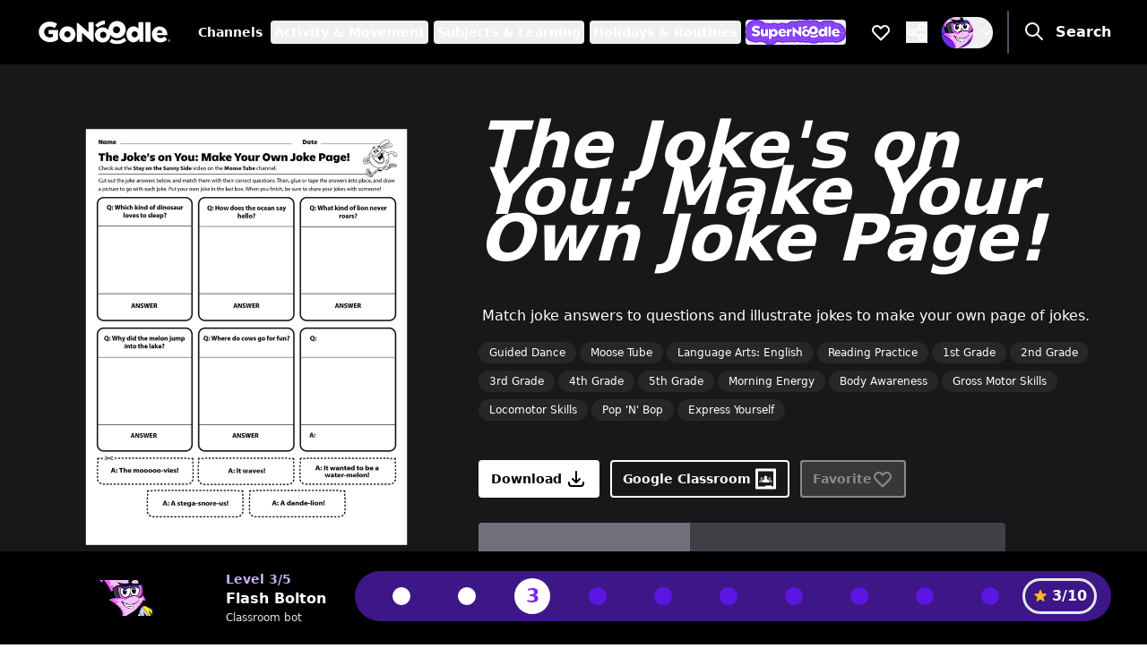

--- FILE ---
content_type: text/html; charset=utf-8
request_url: https://www.gonoodle.com/activities/a2vVo2/the-jokes-on-you-make-your-own-joke-page
body_size: 36128
content:
<!DOCTYPE html><html lang="en" class="scroll-smooth isolate"><head><meta charSet="utf-8" data-next-head=""/><meta name="viewport" content="width=device-width" data-next-head=""/><meta name="description" content="Match joke answers to questions and illustrate jokes to make your own page of jokes. " data-next-head=""/><title data-next-head="">GoNoodle The Joke&#x27;s on You: Make Your Own Joke Page!</title><link rel="canonical" href="https://www.gonoodle.com/activities/a2vVo2/the-jokes-on-you-make-your-own-joke-page" data-next-head=""/><link rel="icon" type="image/png" sizes="32x32" href="https://assets-gnp-ssl.gonoodle.com/web_public/favicon-32x32.png"/><link rel="icon" type="image/png" sizes="16x16" href="https://assets-gnp-ssl.gonoodle.com/web_public/favicon-16x16.png"/><link rel="apple-touch-icon" sizes="180x180" href="https://assets-gnp-ssl.gonoodle.com/web_public/apple-touch-icon.png"/><link rel="manifest" href="https://assets-gnp-ssl.gonoodle.com/web_public/site.webmanifest"/><link rel="mask-icon" href="https://assets-gnp-ssl.gonoodle.com/web_public/safari-pinned-tab.svg" color="#5bbad5"/><meta name="theme-color" content="#ffffff"/><link rel="preload" href="/_next/static/media/904be59b21bd51cb-s.p.woff2" as="font" type="font/woff2" crossorigin="anonymous" data-next-font="size-adjust"/><link rel="preload" href="/_next/static/media/2e99f7853f79f16a-s.p.woff2" as="font" type="font/woff2" crossorigin="anonymous" data-next-font="size-adjust"/><link rel="preload" href="/_next/static/media/f5606e1873815f80-s.p.woff2" as="font" type="font/woff2" crossorigin="anonymous" data-next-font="size-adjust"/><link rel="preload" href="/_next/static/css/5991d0e271e4c813.css" as="style"/><script type="application/ld+json">{
      "@context": "https://schema.org",
      "@type": "WebSite",
      "@id": "https://www.gonoodle.com#website",
      "name": "GoNoodle",
      "url": "https://www.gonoodle.com",
      "potentialAction": {
          "@type": "SearchAction",
          "target": "https://www.gonoodle.com/search/?q={search_term_string}",
          "query-input": "required name=search_term_string"
      },
      "publisher": {
          "@type": "Organization",
          "name": "GoNoodle",
          "url": "https://www.gonoodle.com",
          "contactPoint": [
              {
                  "@type": "ContactPoint",
                  "contactType": "customer support",
                  "email": "support@gonoodle.com",
                  "url": "https://support.gonoodle.com"
              },
              {
                  "@type": "ContactPoint",
                  "contactType": "general inquiries",
                  "email": "hello@gonoodle.com"
              }
          ],
          "sameAs": [
              "https://www.linkedin.com/company/gonoodle",
              "https://www.pinterest.com/gonoodlebreaks/",
              "https://www.youtube.com/channel/UC2YBT7HYqCbbvzu3kKZ3wnw",
              "https://twitter.com/GoNoodle",
              "https://www.instagram.com/gonoodle/?hl=en",
              "https://www.facebook.com/GoNoodleInc"
          ],
          "address": {
              "@type": "PostalAddress",
              "streetAddress": "121 Perimeter Center W",
              "addressLocality": "Atlanta",
              "addressRegion": "GA",
              "postalCode": "30346"
          }
      }
  }
  </script><link rel="stylesheet" href="/_next/static/css/5991d0e271e4c813.css" data-n-g=""/><noscript data-n-css=""></noscript><script defer="" noModule="" src="/_next/static/chunks/polyfills-42372ed130431b0a.js"></script><script src="/_next/static/chunks/webpack-75413eae09f6b0e2.js" defer=""></script><script src="/_next/static/chunks/framework-0550817f3f3c5c7c.js" defer=""></script><script src="/_next/static/chunks/main-0d4449365ce461ba.js" defer=""></script><script src="/_next/static/chunks/pages/_app-aca78f75f4597983.js" defer=""></script><script src="/_next/static/chunks/8277-fb8133b4fd19f7a0.js" defer=""></script><script src="/_next/static/chunks/8190-cdc890fedc481e21.js" defer=""></script><script src="/_next/static/chunks/6020-436aaff9e56abf77.js" defer=""></script><script src="/_next/static/chunks/5761-165cb5e330d0c3df.js" defer=""></script><script src="/_next/static/chunks/pages/activities/%5B...identity%5D-525d946ee56a01f7.js" defer=""></script><script src="/_next/static/s0tWqPmNlqElh62QLgBdD/_buildManifest.js" defer=""></script><script src="/_next/static/s0tWqPmNlqElh62QLgBdD/_ssgManifest.js" defer=""></script></head><body><link rel="preload" as="image" imageSrcSet="https://assets-gnp-ssl.gonoodle.com/champs/53/phase_headshot_3s/ChampHeadShots_Flash_Bolton_3.2x_1564583742.png?1564583742 2x,
            https://assets-gnp-ssl.gonoodle.com/champs/53/phase_headshot_3s/ChampHeadShots_Flash_Bolton_3.3x_1564583742.png?1564583742 3x,"/><link rel="preload" as="image" imageSrcSet="https://assets-gnp-ssl.gonoodle.com/printables/143/images/Make_Your_Own_Joke_Page_Final.regular_2x_1627501873.png 2x,
            https://assets-gnp-ssl.gonoodle.com/printables/143/images/Make_Your_Own_Joke_Page_Final.regular_3x_1627501873.png 3x,"/><link rel="preload" as="image" imageSrcSet="https://assets-gnp-ssl.gonoodle.com/v2/videos/332/tile_images/MT_Stay_on_the_Sunny_Side_GFX_171004_Tile_Optimized.regular_2x_1702053459.jpg 2x,
            https://assets-gnp-ssl.gonoodle.com/v2/videos/332/tile_images/MT_Stay_on_the_Sunny_Side_GFX_171004_Tile_Optimized.regular_3x_1702053459.jpg 3x,"/><link rel="preload" as="image" href="https://assets-gnp-ssl.gonoodle.com/web_public/GoNoodleLogo_Registered_Reverse.svg"/><link rel="preload" as="image" href="https://assets-gnp-ssl.gonoodle.com/web_public/badge-apple-appStore.svg"/><link rel="preload" as="image" href="https://assets-gnp-ssl.gonoodle.com/web_public/badge-appleTv.svg"/><link rel="preload" as="image" href="https://assets-gnp-ssl.gonoodle.com/web_public/badge-playStore.svg"/><link rel="preload" as="image" href="https://assets-gnp-ssl.gonoodle.com/web_public/badge-roku.svg"/><link rel="preload" as="image" href="https://assets-gnp-ssl.gonoodle.com/web_public/badge-amazon.svg"/><div id="__next"><div data-overlay-container="true"><div class="gn-page h-full"><div class="bg-black gn-nav z-50 sticky top-0"><div class="flex items-center justify-between h-navbar container" id="navbar"><nav aria-label="Main" data-orientation="horizontal" dir="ltr" class="block lg:hidden"><div style="position:relative"><ul data-orientation="horizontal" class="flex items-center list-none" dir="ltr"><li><button id="radix-:R7cd9am:-trigger-radix-:Rb7cd9am:" data-state="closed" aria-expanded="false" aria-controls="radix-:R7cd9am:-content-radix-:Rb7cd9am:" class="mr-sm p-xs text-white hover:text-mint group" data-radix-collection-item=""><div class="group-data-[state=closed]:hidden"><span class="sr-only">Close main menu</span><svg xmlns="http://www.w3.org/2000/svg" fill="none" viewBox="0 0 24 24" stroke-width="2" stroke="currentColor" aria-hidden="true" class="block h-7 w-7"><path stroke-linecap="round" stroke-linejoin="round" d="M6 18L18 6M6 6l12 12"></path></svg></div><div class="group-data-[state=open]:hidden"><span class="sr-only">Open main menu</span><svg xmlns="http://www.w3.org/2000/svg" fill="none" viewBox="0 0 24 24" stroke-width="2" stroke="currentColor" aria-hidden="true" class="block h-7 w-7 "><path stroke-linecap="round" stroke-linejoin="round" d="M4 6h16M4 12h16M4 18h16"></path></svg></div></button></li><li><a data-radix-collection-item="" href="/"><img alt="GoNoodle logo - Home" loading="lazy" width="51" height="38" decoding="async" data-nimg="1" class="transform transition hover:scale-110" style="color:transparent" src="https://assets-gnp-ssl.gonoodle.com/web_public/GoNoodleLogo_Icon_Reverse.svg"/></a></li></ul></div></nav><a class="hidden lg:block shrink-0 focus:outline-mint" href="/"><img alt="GoNoodle logo - Home" loading="lazy" width="150" height="25" decoding="async" data-nimg="1" class="transform transition hover:scale-110" style="color:transparent" src="https://assets-gnp-ssl.gonoodle.com/web_public/GoNoodleLogo_Registered_Reverse.svg"/></a><nav aria-label="Main" data-orientation="horizontal" dir="ltr" class="hidden lg:block relative mx-2 xl:mx-6 w-full"><div style="position:relative"><ul data-orientation="horizontal" class="flex items-center justify-around list-none " dir="ltr"><li><a class="text-white rounded gn-text-sm font-bold p-xs transition-colors focus:outline-none focus:ring-2 hover:ring-2 ring-mint" data-radix-collection-item="" href="/tags/6YlOrw/channels">Channels</a></li><li><button id="radix-:Rfcd9am:-trigger-radix-:Rjfcd9am:" data-state="closed" aria-expanded="false" aria-controls="radix-:Rfcd9am:-content-radix-:Rjfcd9am:" class="text-white rounded gn-text-sm p-xs font-bold transition-colors ring-mint focus:outline-none focus:ring-2 data-[state=open]:ring-2" data-radix-collection-item="">Activity &amp; Movement</button></li><li><button id="radix-:Rfcd9am:-trigger-radix-:Rrfcd9am:" data-state="closed" aria-expanded="false" aria-controls="radix-:Rfcd9am:-content-radix-:Rrfcd9am:" class="text-white rounded gn-text-sm p-xs font-bold transition-colors ring-mint focus:outline-none focus:ring-2 data-[state=open]:ring-2" data-radix-collection-item="">Subjects &amp; Learning</button></li><li><button id="radix-:Rfcd9am:-trigger-radix-:R13fcd9am:" data-state="closed" aria-expanded="false" aria-controls="radix-:Rfcd9am:-content-radix-:R13fcd9am:" class="text-white rounded gn-text-sm p-xs font-bold transition-colors ring-mint focus:outline-none focus:ring-2 data-[state=open]:ring-2" data-radix-collection-item="">Holidays &amp; Routines</button></li><li><button type="button" aria-haspopup="dialog" aria-expanded="false" aria-controls="radix-:Rdfcd9am:" data-state="closed" class="align-middle rounded transition-colors focus:outline-none focus:ring-2 hover:ring-2 ring-mint"><img alt="supernoodle" loading="lazy" width="112" height="24" decoding="async" data-nimg="1" class="w-28 p-0 m-0 block" style="color:transparent" src="https://assets-gnp-ssl.gonoodle.com/web_public/superNoodle-logo.svg"/></button><h2 id="radix-:Rdfcd9amH1:" style="position:absolute;border:0;width:1px;height:1px;padding:0;margin:-1px;overflow:hidden;clip:rect(0, 0, 0, 0);white-space:nowrap;word-wrap:normal" class="gn-headline-md text-center">Are you a grown up?</h2><p id="radix-:Rdfcd9amH2:" style="position:absolute;border:0;width:1px;height:1px;padding:0;margin:-1px;overflow:hidden;clip:rect(0, 0, 0, 0);white-space:nowrap;word-wrap:normal" class="gn-text text-center">If not, get one to help you access this section. It&#x27;s for grown ups only!</p></li></ul></div></nav><div class="flex items-center justify-center"><a class="mr-4 flex-shrink-0" href="/favorites"><span class="text-white hover:text-mint"><span class="sr-only">Favorites</span><svg xmlns="http://www.w3.org/2000/svg" fill="none" viewBox="0 0 24 24" stroke-width="2" stroke="currentColor" aria-hidden="true" class="h-6 w-6"><path stroke-linecap="round" stroke-linejoin="round" d="M4.318 6.318a4.5 4.5 0 000 6.364L12 20.364l7.682-7.682a4.5 4.5 0 00-6.364-6.364L12 7.636l-1.318-1.318a4.5 4.5 0 00-6.364 0z"></path></svg></span></a><button type="button" aria-haspopup="dialog" aria-expanded="false" aria-controls="radix-:Rajcd9am:" data-state="closed" class="mr-4 flex-shrink-0 text-white"><svg xmlns="http://www.w3.org/2000/svg" fill="none" viewBox="0 0 24 24" stroke-width="2" stroke="currentColor" aria-hidden="true" class="h-6 w-6"><path stroke-linecap="round" stroke-linejoin="round" d="M8.684 13.342C8.886 12.938 9 12.482 9 12c0-.482-.114-.938-.316-1.342m0 2.684a3 3 0 110-2.684m0 2.684l6.632 3.316m-6.632-6l6.632-3.316m0 0a3 3 0 105.367-2.684 3 3 0 00-5.367 2.684zm0 9.316a3 3 0 105.368 2.684 3 3 0 00-5.368-2.684z"></path></svg></button><h2 id="radix-:Rajcd9amH1:" style="position:absolute;border:0;width:1px;height:1px;padding:0;margin:-1px;overflow:hidden;clip:rect(0, 0, 0, 0);white-space:nowrap;word-wrap:normal" class="gn-headline-md text-center">Are you a grown up?</h2><p id="radix-:Rajcd9amH2:" style="position:absolute;border:0;width:1px;height:1px;padding:0;margin:-1px;overflow:hidden;clip:rect(0, 0, 0, 0);white-space:nowrap;word-wrap:normal" class="gn-text text-center">If not, get one to help you access this section. It&#x27;s for grown ups only!</p><button type="button" aria-haspopup="dialog" aria-expanded="false" aria-controls="radix-:R3jcd9am:" data-state="closed" class="group focus:ring rounded-full focus:ring-white focus:ring-offset-2 focus:ring-offset-gray-900 focus:outline-none"><div class="flex items-center lg:hidden"><div class="group-data-[state=closed]:hidden h-9 w-9 text-white hover:text-mint flex items-center justify-center"><span class="sr-only">Close profile menu</span><svg xmlns="http://www.w3.org/2000/svg" fill="none" viewBox="0 0 24 24" stroke-width="2" stroke="currentColor" aria-hidden="true" class="block h-7 w-7 text-center"><path stroke-linecap="round" stroke-linejoin="round" d="M6 18L18 6M6 6l12 12"></path></svg></div><div class="group-data-[state=open]:hidden w-9 h-9 rounded-full relative overflow-hidden bg-purple"><img class="absolute inset-0 w-full h-full object-cover" alt="" src="https://assets-gnp-ssl.gonoodle.com/champs/53/phase_headshot_3s/ChampHeadShots_Flash_Bolton_3.1x_1564583742.png?1564583742" srcSet="https://assets-gnp-ssl.gonoodle.com/champs/53/phase_headshot_3s/ChampHeadShots_Flash_Bolton_3.2x_1564583742.png?1564583742 2x,
            https://assets-gnp-ssl.gonoodle.com/champs/53/phase_headshot_3s/ChampHeadShots_Flash_Bolton_3.3x_1564583742.png?1564583742 3x," draggable="false"/></div><svg xmlns="http://www.w3.org/2000/svg" fill="none" viewBox="0 0 24 24" stroke-width="2" stroke="currentColor" aria-hidden="true" class="transition-transform duration-300 ease-in-out group-data-[state=open]:rotate-180 text-white ml-[6px] h-4 w-4"><path stroke-linecap="round" stroke-linejoin="round" d="M19 9l-7 7-7-7"></path></svg></div><div class="hidden lg:flex items-center space-x-[6px]"><div class="w-[35px] h-[35px] rounded-full relative overflow-hidden bg-purple"><img class="absolute inset-0 w-full h-full object-cover" alt="" src="https://assets-gnp-ssl.gonoodle.com/champs/53/phase_headshot_3s/ChampHeadShots_Flash_Bolton_3.1x_1564583742.png?1564583742" srcSet="https://assets-gnp-ssl.gonoodle.com/champs/53/phase_headshot_3s/ChampHeadShots_Flash_Bolton_3.2x_1564583742.png?1564583742 2x,
            https://assets-gnp-ssl.gonoodle.com/champs/53/phase_headshot_3s/ChampHeadShots_Flash_Bolton_3.3x_1564583742.png?1564583742 3x," draggable="false"/></div><svg xmlns="http://www.w3.org/2000/svg" fill="none" viewBox="0 0 24 24" stroke-width="2" stroke="currentColor" aria-hidden="true" class="transition-transform duration-300 ease-in-out group-data-[state=open]:rotate-180 text-white h-4 w-4"><path stroke-linecap="round" stroke-linejoin="round" d="M19 9l-7 7-7-7"></path></svg></div></button><div class="py-6 border-l rounded-full border-gray-600 ml-4"></div><a class="ml-3 md:ml-4 flex flex-row justify-center space-x-3 flex-shrink-0 text-white hover:text-mint focus:text-mint" href="/search"><svg xmlns="http://www.w3.org/2000/svg" fill="none" viewBox="0 0 24 24" stroke-width="2" stroke="currentColor" aria-hidden="true" class="h-6 w-6"><path stroke-linecap="round" stroke-linejoin="round" d="M21 21l-6-6m2-5a7 7 0 11-14 0 7 7 0 0114 0z"></path></svg><span class="hidden md:block lg:hidden xl:block text-md font-bold">Search</span></a></div></div></div><main role="main" class="bg-gray-900 flex flex-col gn-main h-full"><h1 class="sr-only">The Joke&#x27;s on You: Make Your Own Joke Page!<!-- --> Page</h1><span id="piano-hidden-template-container" class="h-0 overflow-hidden"></span><section class="sticky bottom-0 order-last z-20 bg-black"><div class="container relative"></div><div class="container py-4 relative flex flex-col md:flex-row md:space-x-8 md:items-center md:py-0 md:static"><div class="space-x-3 flex items-center shrink-0 absolute md:static"><div class="h-10"><img class="w-full h-full object-contain" alt="" src="https://assets-gnp-ssl.gonoodle.com/champs/53/phase_headshot_3s/ChampHeadShots_Flash_Bolton_3.1x_1564583742.png?1564583742" srcSet="https://assets-gnp-ssl.gonoodle.com/champs/53/phase_headshot_3s/ChampHeadShots_Flash_Bolton_3.2x_1564583742.png?1564583742 2x,
            https://assets-gnp-ssl.gonoodle.com/champs/53/phase_headshot_3s/ChampHeadShots_Flash_Bolton_3.3x_1564583742.png?1564583742 3x," draggable="false"/></div><div class="flex flex-col"><span class="text-xs text-purple-300 font-bold lg:text-sm">Level <!-- -->3/5</span><span class="text-xs font-bold text-white lg:text-md">Flash Bolton</span><span class="text-xs text-gray-200 truncate max-w-1/2 md:max-w-full">Classroom bot</span></div></div><div class="mt-4 md:-translate-y-1/4 md:mt-0 flex flex-col w-full"><button type="button" aria-haspopup="dialog" aria-expanded="false" aria-controls="radix-:R6jkd9am:" data-state="closed" class="self-end h-12 w-fit outline-none translate-y-[1px] lg:-translate-x-4"></button><div class="relative overflow-hidden flex flex-row items-center lg:rounded-full bg-[#3d1687] py-2"><div class="absolute left-0 top-0 h-full lg:rounded-full bg-gradient-to-b from-purple-400 to-purple" style="width:0px"></div><div class="z-10 flex flex-row justify-evenly items-center w-full"><span class="w-5 h-5 lg:w-10 lg:h-10 rounded-full flex-shrink-0 text-purple flex justify-center items-center font-bold text-sm lg:text-lg bg-white scale-75 lg:scale-50 lg:mr-auto lg:ml-auto"></span><span class="w-5 h-5 lg:w-10 lg:h-10 rounded-full flex-shrink-0 text-purple flex justify-center items-center font-bold text-sm lg:text-lg bg-white scale-75 lg:scale-50 lg:mr-auto"></span><span class="w-5 h-5 lg:w-10 lg:h-10 rounded-full flex-shrink-0 text-purple flex justify-center items-center font-bold text-sm lg:text-lg bg-white lg:mr-auto">3</span><span class="w-5 h-5 lg:w-10 lg:h-10 rounded-full flex-shrink-0 text-purple flex justify-center items-center font-bold text-sm lg:text-lg bg-[#5D15E3] scale-75 lg:scale-50 lg:mr-auto"></span><span class="w-5 h-5 lg:w-10 lg:h-10 rounded-full flex-shrink-0 text-purple flex justify-center items-center font-bold text-sm lg:text-lg bg-[#5D15E3] scale-75 lg:scale-50 lg:mr-auto"></span><span class="w-5 h-5 lg:w-10 lg:h-10 rounded-full flex-shrink-0 text-purple flex justify-center items-center font-bold text-sm lg:text-lg bg-[#5D15E3] scale-75 lg:scale-50 lg:mr-auto"></span><span class="w-5 h-5 lg:w-10 lg:h-10 rounded-full flex-shrink-0 text-purple flex justify-center items-center font-bold text-sm lg:text-lg bg-[#5D15E3] scale-75 lg:scale-50 lg:mr-auto"></span><span class="w-5 h-5 lg:w-10 lg:h-10 rounded-full flex-shrink-0 text-purple flex justify-center items-center font-bold text-sm lg:text-lg bg-[#5D15E3] scale-75 lg:scale-50 lg:mr-auto"></span><span class="w-5 h-5 lg:w-10 lg:h-10 rounded-full flex-shrink-0 text-purple flex justify-center items-center font-bold text-sm lg:text-lg bg-[#5D15E3] scale-75 lg:scale-50 lg:mr-auto"></span><span class="w-5 h-5 lg:w-10 lg:h-10 rounded-full flex-shrink-0 text-purple flex justify-center items-center font-bold text-sm lg:text-lg bg-[#5D15E3] scale-75 lg:scale-50"></span></div><span class="z-10 hidden lg:flex flex-row items-center p-2 space-x-1 mx-4 rounded-full border-[3px] border-solid"><svg xmlns="http://www.w3.org/2000/svg" viewBox="0 0 20 20" fill="currentColor" aria-hidden="true" class="w-[18px] h-[18px] text-gold shrink-0"><path d="M9.049 2.927c.3-.921 1.603-.921 1.902 0l1.07 3.292a1 1 0 00.95.69h3.462c.969 0 1.371 1.24.588 1.81l-2.8 2.034a1 1 0 00-.364 1.118l1.07 3.292c.3.921-.755 1.688-1.54 1.118l-2.8-2.034a1 1 0 00-1.175 0l-2.8 2.034c-.784.57-1.838-.197-1.539-1.118l1.07-3.292a1 1 0 00-.364-1.118L2.98 8.72c-.783-.57-.38-1.81.588-1.81h3.461a1 1 0 00.951-.69l1.07-3.292z"></path></svg><span class="text-white font-bold text-md leading-4">3<!-- -->/<!-- -->10</span></span></div></div></div></section><div class="container max-w-screen-xl pb-md"><div class="flex flex-row flex-wrap md:flex-nowrap"><div class="w-full md:w-2/5 md:mr-md"><img class="w-full" alt="printable cover" src="https://assets-gnp-ssl.gonoodle.com/printables/143/images/Make_Your_Own_Joke_Page_Final.regular_1x_1627501873.png" srcSet="https://assets-gnp-ssl.gonoodle.com/printables/143/images/Make_Your_Own_Joke_Page_Final.regular_2x_1627501873.png 2x,
            https://assets-gnp-ssl.gonoodle.com/printables/143/images/Make_Your_Own_Joke_Page_Final.regular_3x_1627501873.png 3x," draggable="false"/></div><div class="flex flex-col md:mt-xl md:w-3/5"><h4 class="gn-page-header-sm text-white pb-md">The Joke&#x27;s on You: Make Your Own Joke Page!</h4><p class="mt-6 text-base font-normal text-white px-1">Match joke answers to questions and illustrate jokes to make your own page of jokes. </p><div class="py-sm pb-lg"><button type="button" class="inline-flex items-center my-xs py-xs px-sm gn-text-xs rounded-full mr-xs focus:outline-none bg-gray-800 text-white hover:text-black hover:bg-mint">Guided Dance</button><button type="button" class="inline-flex items-center my-xs py-xs px-sm gn-text-xs rounded-full mr-xs focus:outline-none bg-gray-800 text-white hover:text-black hover:bg-mint">Moose Tube</button><button type="button" class="inline-flex items-center my-xs py-xs px-sm gn-text-xs rounded-full mr-xs focus:outline-none bg-gray-800 text-white hover:text-black hover:bg-mint">Language Arts: English</button><button type="button" class="inline-flex items-center my-xs py-xs px-sm gn-text-xs rounded-full mr-xs focus:outline-none bg-gray-800 text-white hover:text-black hover:bg-mint">Reading Practice</button><button type="button" class="inline-flex items-center my-xs py-xs px-sm gn-text-xs rounded-full mr-xs focus:outline-none bg-gray-800 text-white hover:text-black hover:bg-mint">1st Grade</button><button type="button" class="inline-flex items-center my-xs py-xs px-sm gn-text-xs rounded-full mr-xs focus:outline-none bg-gray-800 text-white hover:text-black hover:bg-mint">2nd Grade</button><button type="button" class="inline-flex items-center my-xs py-xs px-sm gn-text-xs rounded-full mr-xs focus:outline-none bg-gray-800 text-white hover:text-black hover:bg-mint">3rd Grade</button><button type="button" class="inline-flex items-center my-xs py-xs px-sm gn-text-xs rounded-full mr-xs focus:outline-none bg-gray-800 text-white hover:text-black hover:bg-mint">4th Grade</button><button type="button" class="inline-flex items-center my-xs py-xs px-sm gn-text-xs rounded-full mr-xs focus:outline-none bg-gray-800 text-white hover:text-black hover:bg-mint">5th Grade</button><button type="button" class="inline-flex items-center my-xs py-xs px-sm gn-text-xs rounded-full mr-xs focus:outline-none bg-gray-800 text-white hover:text-black hover:bg-mint">Morning Energy</button><button type="button" class="inline-flex items-center my-xs py-xs px-sm gn-text-xs rounded-full mr-xs focus:outline-none bg-gray-800 text-white hover:text-black hover:bg-mint">Body Awareness</button><button type="button" class="inline-flex items-center my-xs py-xs px-sm gn-text-xs rounded-full mr-xs focus:outline-none bg-gray-800 text-white hover:text-black hover:bg-mint">Gross Motor Skills</button><button type="button" class="inline-flex items-center my-xs py-xs px-sm gn-text-xs rounded-full mr-xs focus:outline-none bg-gray-800 text-white hover:text-black hover:bg-mint">Locomotor Skills</button><button type="button" class="inline-flex items-center my-xs py-xs px-sm gn-text-xs rounded-full mr-xs focus:outline-none bg-gray-800 text-white hover:text-black hover:bg-mint">Pop &#x27;N&#x27; Bop</button><button type="button" class="inline-flex items-center my-xs py-xs px-sm gn-text-xs rounded-full mr-xs focus:outline-none bg-gray-800 text-white hover:text-black hover:bg-mint">Express Yourself</button></div><div class="flex flex-col space-y-sm sm:flex-row sm:space-x-sm sm:space-y-0 mb-7"><button class="touch-none 
      false inline-flex items-center justify-center select-none rounded transition-colors focus:outline-none focus:ring text-black bg-white border border-transparent hover:text-pink focus:border-pink-300 focus:ring-pink-300 focus:text-black text-sm h-button-md px-3" type="button" tabindex="0" data-react-aria-pressable="true"><span class="inline-flex justify-center items-center font-bold">Download<svg xmlns="http://www.w3.org/2000/svg" fill="none" viewBox="0 0 24 24" stroke-width="2" stroke="currentColor" aria-hidden="true" class="h-md ml-xs"><path stroke-linecap="round" stroke-linejoin="round" d="M4 16v1a3 3 0 003 3h10a3 3 0 003-3v-1m-4-4l-4 4m0 0l-4-4m4 4V4"></path></svg></span></button><button class="touch-none 
      false inline-flex items-center justify-center select-none rounded transition-colors focus:outline-none focus:ring text-white bg-transparent border border-white hover:text-mint hover:border-mint focus:border-mint-300 focus:ring-mint-300 focus:text-white text-sm h-button-md px-3" type="button" tabindex="0" data-react-aria-pressable="true"><span class="inline-flex justify-center items-center font-bold">Google Classroom<svg xmlns="http://www.w3.org/2000/svg" width="25" height="24" viewBox="0 0 25 24" fill="currentColor" stroke="currentColor" class="h-md ml-xs"><g fill="#fff" fill-rule="evenodd" clip-rule="evenodd"><path d="M21.5 3h-18v18h9v-1.1h6.6V21h2.4V3zm-18-2h-2v22h22V1h-20zm8.916 10.848a1.42 1.42 0 001.417-1.424A1.42 1.42 0 0012.416 9a1.42 1.42 0 00-1.417 1.424 1.42 1.42 0 001.417 1.424zm-3.25 3.685v-1.34s.854-1.675 3.333-1.675 3.334 1.675 3.334 1.675v1.34H9.165z"></path><path d="M7.85 12.677c.607 0 1.099-.495 1.099-1.104 0-.61-.492-1.104-1.099-1.104-.606 0-1.098.494-1.098 1.104 0 .61.492 1.104 1.098 1.104zm.234.519c.675 0 1.191.16 1.582.37-.35.339-.499.627-.499.627v1.34H5.5v-1.039s.663-1.298 2.584-1.298zm8.767-.52c.607 0 1.099-.494 1.099-1.103 0-.61-.492-1.104-1.099-1.104-.606 0-1.098.494-1.098 1.104 0 .61.492 1.104 1.098 1.104zm.065.52c-.675 0-1.191.16-1.582.37.35.339.499.627.499.627v1.34H19.5v-1.039s-.663-1.298-2.584-1.298z" opacity="0.5"></path></g></svg></span></button><button class="touch-none 
      cursor-not-allowed cursor-pointer z-10 relative opacity-50" type="button" disabled="" data-react-aria-pressable="true"><div class="flex h-button-md px-sm rounded items-center gap-xs justify-center border border-white"><span class="text-sm font-bold text-white">Favorite</span><svg xmlns="http://www.w3.org/2000/svg" fill="none" viewBox="0 0 24 24" stroke-width="2" stroke="currentColor" aria-hidden="true" class="h-md text-white"><path stroke-linecap="round" stroke-linejoin="round" d="M4.318 6.318a4.5 4.5 0 000 6.364L12 20.364l7.682-7.682a4.5 4.5 0 00-6.364-6.364L12 7.636l-1.318-1.318a4.5 4.5 0 00-6.364 0z"></path></svg></div></button></div><div class="w-full md:w-5/6"><a href="/videos/3Y8O9w/stay-on-the-sunny-side"><div class="flex group bg-gray-700 rounded cursor-pointer overflow-hidden"><div class="relative group bg-gray-500 group-hover:bg-mint w-2/5" style="padding-bottom:22%"><div class="absolute inset-0"><div data-testid="image-tile" tabindex="0" role="link" class="h-full block group cursor-pointer"><div class="overflow-hidden rounded aspect-w-16 aspect-h-9"><img class="object-cover transform transition-transform group-hover:scale-110 filter  " alt="undefined-image" src="https://assets-gnp-ssl.gonoodle.com/v2/videos/332/tile_images/MT_Stay_on_the_Sunny_Side_GFX_171004_Tile_Optimized.regular_1x_1702053459.jpg" srcSet="https://assets-gnp-ssl.gonoodle.com/v2/videos/332/tile_images/MT_Stay_on_the_Sunny_Side_GFX_171004_Tile_Optimized.regular_2x_1702053459.jpg 2x,
            https://assets-gnp-ssl.gonoodle.com/v2/videos/332/tile_images/MT_Stay_on_the_Sunny_Side_GFX_171004_Tile_Optimized.regular_3x_1702053459.jpg 3x," draggable="false"/></div></div></div><span class="sr-only">View details for <!-- -->Stay On The Sunny Side</span></div><div data-testid="media-card__content-area" class="w-3/5 self-center p-md xl:p-lg" tabindex="0" role="link"><p class="gn-text text-white group-hover:text-mint font-bold line-clamp-3">Stay On The Sunny Side</p><p class="gn-text-sm text-white line-clamp-3">What better way to stay on the sunny side of life than by joining Moose Fabio and the Moose Tube crew for this high energy call and repeat dance song?</p></div></div></a></div></div></div></div></main><footer aria-labelledby="footerHeading" class="gn-footer"><h2 id="footerHeading" class="sr-only">Footer</h2><div class="bg-gray-900 pt-lg"><div class="container mx-auto md:grid md:grid-cols-6 gap-sm md:gap-lg pt-lg pb-xl"><div class="space-y-sm pb-md md:pb-0"><a class="mb-sm" href="/"><span class="sr-only">GoNoodle</span><img class="w-36 -inset-x-sm mb-sm relative transform transition hover:scale-110 hover:-translate-y-xs" src="https://assets-gnp-ssl.gonoodle.com/web_public/GoNoodleLogo_Registered_Reverse.svg" alt="GoNoodle logo"/></a><a class="block gn-text-sm text-gray-300 hover:text-mint" href="/company/p/who-we-are">Who We Are</a><a class="block gn-text-sm text-gray-300 hover:text-mint" href="https://www.amazon.com/stores/page/BBE94FF8-64FA-40E2-87C7-BFAFD07D26D3">GoNoodle Store</a><a class="block gn-text-sm text-gray-300 hover:text-mint" href="/company">GoNoodle Blog</a><a class="block gn-text-sm text-gray-300 hover:text-mint" href="/company/press">Press &amp; Media</a><button type="button" aria-haspopup="dialog" aria-expanded="false" aria-controls="radix-:Rcasd9am:" data-state="closed" class="text-left block gn-text-sm text-gray-300 hover:text-mint">Support Docs</button><h2 id="radix-:Rcasd9amH1:" style="position:absolute;border:0;width:1px;height:1px;padding:0;margin:-1px;overflow:hidden;clip:rect(0, 0, 0, 0);white-space:nowrap;word-wrap:normal" class="gn-headline-md text-center">Are you a grown up?</h2><p id="radix-:Rcasd9amH2:" style="position:absolute;border:0;width:1px;height:1px;padding:0;margin:-1px;overflow:hidden;clip:rect(0, 0, 0, 0);white-space:nowrap;word-wrap:normal" class="gn-text text-center">If not, get one to help you access this section. It&#x27;s for grown ups only!</p><button type="button" aria-haspopup="dialog" aria-expanded="false" aria-controls="radix-:Reasd9am:" data-state="closed" class="text-left block gn-text-sm text-gray-300 hover:text-mint">Contact Support</button><h2 id="radix-:Reasd9amH1:" style="position:absolute;border:0;width:1px;height:1px;padding:0;margin:-1px;overflow:hidden;clip:rect(0, 0, 0, 0);white-space:nowrap;word-wrap:normal" class="gn-headline-md text-center">Are you a grown up?</h2><p id="radix-:Reasd9amH2:" style="position:absolute;border:0;width:1px;height:1px;padding:0;margin:-1px;overflow:hidden;clip:rect(0, 0, 0, 0);white-space:nowrap;word-wrap:normal" class="gn-text text-center">If not, get one to help you access this section. It&#x27;s for grown ups only!</p></div><div class="space-y-sm pb-md md:pb-0"><p class="text-md md:text-sm lg:text-md text-white uppercase font-bold mb-sm">SuperNoodle</p><button type="button" aria-haspopup="dialog" aria-expanded="false" aria-controls="radix-:R4isd9am:" data-state="closed" class="block text-left gn-text-sm text-gray-300 hover:text-mint">About SuperNoodle</button><h2 id="radix-:R4isd9amH1:" style="position:absolute;border:0;width:1px;height:1px;padding:0;margin:-1px;overflow:hidden;clip:rect(0, 0, 0, 0);white-space:nowrap;word-wrap:normal" class="gn-headline-md text-center">Are you a grown up?</h2><p id="radix-:R4isd9amH2:" style="position:absolute;border:0;width:1px;height:1px;padding:0;margin:-1px;overflow:hidden;clip:rect(0, 0, 0, 0);white-space:nowrap;word-wrap:normal" class="gn-text text-center">If not, get one to help you access this section. It&#x27;s for grown ups only!</p><a class="block gn-text-sm text-gray-300 hover:text-mint" href="/company/p/ctac-supernoodle">SuperNoodle Customer Terms and Conditions</a><a class="block gn-text-sm text-gray-300 hover:text-mint" href="/company/p/tos-supernoodle">SuperNoodle Terms of Service</a></div><div class="space-y-sm"><p class="text-md md:text-sm lg:text-md text-white uppercase font-bold mb-sm">Join the Movement!</p><a class="block gn-text-sm text-gray-300 hover:text-mint" href="https://app.trinethire.com/companies/470380-gonoodle-inc/jobs">Careers at GoNoodle</a><a class="block gn-text-sm text-gray-300 hover:text-mint" href="/company/p/contact-us">Contact Us</a><button type="button" aria-haspopup="dialog" aria-expanded="false" aria-controls="radix-:R8qsd9am:" data-state="closed" class="block gn-text-sm text-gray-300 hover:text-mint">Partner With Us</button><h2 id="radix-:R8qsd9amH1:" style="position:absolute;border:0;width:1px;height:1px;padding:0;margin:-1px;overflow:hidden;clip:rect(0, 0, 0, 0);white-space:nowrap;word-wrap:normal" class="gn-headline-md text-center">Are you a grown up?</h2><p id="radix-:R8qsd9amH2:" style="position:absolute;border:0;width:1px;height:1px;padding:0;margin:-1px;overflow:hidden;clip:rect(0, 0, 0, 0);white-space:nowrap;word-wrap:normal" class="gn-text text-center">If not, get one to help you access this section. It&#x27;s for grown ups only!</p><a class="block gn-text-sm text-gray-300 hover:text-mint" href="https://www.teachers.gonoodle.com/ambassadors">GoNoodle Ambassador Program</a><a class="block gn-text-sm text-gray-300 hover:text-mint" href="https://teachers.gonoodle.com/clubgonoodle">Club GoNoodle</a></div><div class="hidden lg:block"> </div><div class="col-span-3 lg:col-span-2 flex flex-col space-y-md mt-lg md:mt-0"><div><p class="gn-text-sm text-white mb-sm">GoNoodle Video Apps are available for FREE!</p><div class="flex flex-wrap"><a class="block mr-sm mb-sm" href="https://apps.apple.com/app/gonoodle-kids-videos/id1050712293"><span class="sr-only">Download GoNoodle Video App on the Apple App Store</span><img src="https://assets-gnp-ssl.gonoodle.com/web_public/badge-apple-appStore.svg" alt="Apple App Store Badge"/></a><a class="block mr-sm mb-sm" href="https://itunes.apple.com/us/app/gonoodle/id1050712293?mt=8&amp;utm_campaign=Homepage&amp;utm_medium=website&amp;utm_source=gonoodle"><span class="sr-only">Download on Apple TV</span><img src="https://assets-gnp-ssl.gonoodle.com/web_public/badge-appleTv.svg" alt="Apple TV Badge"/></a><a class="block mr-sm mb-sm" href="https://play.google.com/store/apps/details?id=com.gonoodle.gonoodle"><span class="sr-only">Download on Google Play</span><img src="https://assets-gnp-ssl.gonoodle.com/web_public/badge-playStore.svg" alt="Google Play Badge"/></a><a class="block mr-sm mb-sm" href="https://channelstore.roku.com/details/09361a3e2de66cc65c3cb1fdf4d7127a/gonoodle"><span class="sr-only">Available on Roku Players and TV</span><img src="https://assets-gnp-ssl.gonoodle.com/web_public/badge-roku.svg" alt="Roku Badge"/></a><a class="block mr-sm mb-sm" href="https://www.amazon.com/GoNoodle-Kids-Videos/dp/B07Y2J5V13"><span class="sr-only">Available on Amazon App Store</span><img src="https://assets-gnp-ssl.gonoodle.com/web_public/badge-amazon.svg" alt="Amazon App Store"/></a></div></div></div></div></div><div class="bg-gray-800"><div class="container mx-auto flex flex-col md:flex-row space-y-sm md:space-y-0 justify-between items-center py-md"><div class="flex flex-col md:flex-row justify-between items-center"><a class="block w-2xl justify-center pb-md md:pb-0 md:w-28 md:mr-md md:align-center" href="https://www.kidsafeseal.com/certifiedproducts/gonoodle_web_families.html"><span class="sr-only">GoNoodle websites for families (home version) is certified by the kidSAFE Seal Program.</span><img alt="COPPA Certified - Kid Safe" loading="lazy" width="112" height="44" decoding="async" data-nimg="1" style="color:transparent" src="https://www.kidsafeseal.com/sealimage/877468999199877006/gonoodle_web_families_svg_whitetm.svg"/></a><p class="block gn-text-xs text-white text-center px-xl md:px-0 md:text-left pb-md md:pb-0">Made with <span class="text-yellow">joy</span> for kids and the grownups who love them ❤️</p></div><div class="space-x-sm justify-end flex"><a class="text-white transition opacity-75 hover:opacity-100" href="https://www.facebook.com/GoNoodleInc"><span class="sr-only">Facebook</span><svg fill="currentColor" viewBox="0 0 24 24" class="h-6 w-6" aria-hidden="true"><path fill-rule="evenodd" clip-rule="evenodd" d="M11.954 24h.01-.01zm.085 0h-.004.01-.006zm-.121 0h.011-.012zm.16 0h-.007.011-.004zm-.196 0h.008-.008zm.234 0h-.006.008-.002zm.039-.001h-.003.01-.007zm-.318 0h.01-.01zm.357 0h-.007.013-.006zm-.394 0h.013H11.8zm.432-.001h-.008.012-.004zm-.468 0h.012-.012zm-.044-.001h.01-.01zm.55 0h.01-.01zm-.588-.001h.014-.015zm.627 0h-.005.014-.008zm.04-.001h-.01.014-.005zm-.703 0h.015-.015zm-.033-.001h.01-.019.009zm.774 0h-.01.019-.01zm.038-.001h-.005.016-.01zm-.861 0h.016-.016zm-.035-.002h.017-.017zm.935 0h-.01.017-.007zm-.97-.002l.017.001h-.017zm1.008 0l-.013.001h.017-.004zm-1.056-.002l.018.001H11.446zm1.094.001h-.004.018-.014zm-1.128-.002h.018-.019zm1.167 0h-.009.018-.01zm-1.202-.002l.019.001h-.019zm1.24 0l-.013.001h.019-.006zm.038-.002l-.016.001h.014l.018-.002-.015.001zm-1.308 0l.014.001h-.017l-.015-.002.018.002zm1.347-.002h-.008.02-.012zm-1.4 0h.02-.019zm-.033-.003l.019.002-.012-.001h-.007zm1.471.001h-.012.02-.008zm-1.503-.003l.017.002-.016-.001-.016-.001h.015zm1.541 0l-.016.002.017-.002h.015-.016zm.038-.002h-.005.018-.013zm-1.629 0h.018-.018zm-.034-.003l.018.001h-.01l-.008-.001zm1.702 0l-.01.001.018-.001h-.008zm-1.735-.002h.016-.016zm1.773 0h-.013.016-.003zm-1.819-.004l.015.001h-.014zm1.857.001h-.004.015-.011zm.038-.003h-.007.014-.007zm-1.93 0h.015-.015zm-.034-.003h.013-.012zm2.002 0h-.009.012H13zm-2.039-.003h.004-.004zm2.077 0h.003-.003zm.038-.004h-.004.009-.005zm-2.155 0h.009H10.92zm-.035-.003h.006-.006zm2.228 0h-.004.006-.002zm-2.988-.095C4.391 22.953 0 17.985 0 12 0 5.377 5.377 0 12 0s12 5.377 12 12c0 5.985-4.391 10.953-10.125 11.854V15.47h2.796L17.203 12h-3.328V9.749c0-.949.465-1.874 1.956-1.874h1.513V4.922s-1.374-.234-2.686-.234c-2.742 0-4.533 1.66-4.533 4.668V12H7.078v3.469h3.047v8.385z" fill="#fff"></path></svg></a><a class="text-white transition opacity-75 hover:opacity-100" href="https://www.instagram.com/gonoodle/?hl=en"><span class="sr-only">Instagram</span><svg fill="currentColor" viewBox="0 0 24 24" class="h-6 w-6" aria-hidden="true"><path fill-rule="evenodd" clip-rule="evenodd" d="M12 0c6.623 0 12 5.377 12 12s-5.377 12-12 12S0 18.623 0 12 5.377 0 12 0zm0 4.5c-2.037 0-2.292.009-3.092.045-.799.037-1.344.163-1.82.349a3.677 3.677 0 00-1.33.865 3.677 3.677 0 00-.864 1.328c-.186.477-.312 1.022-.349 1.82C4.51 9.708 4.5 9.964 4.5 12s.009 2.292.045 3.092c.037.798.163 1.344.349 1.82.191.494.448.912.865 1.33.417.416.835.673 1.328.864.477.186 1.022.312 1.82.349.8.036 1.056.045 3.093.045s2.292-.009 3.092-.045c.798-.037 1.344-.163 1.82-.349a3.677 3.677 0 001.33-.865c.416-.417.673-.835.864-1.328.186-.477.312-1.023.349-1.82.036-.8.045-1.056.045-3.093s-.009-2.292-.045-3.092c-.037-.799-.163-1.344-.349-1.82a3.676 3.676 0 00-.865-1.33 3.677 3.677 0 00-1.328-.864c-.477-.186-1.023-.312-1.82-.349-.8-.036-1.056-.045-3.093-.045zm0 1.351c2.003 0 2.24.008 3.03.044.732.033 1.129.156 1.393.258.35.136.6.299.863.561.262.263.425.513.56.863.103.264.226.661.259 1.392.036.791.044 1.028.044 3.031s-.008 2.24-.044 3.03c-.033.732-.156 1.129-.258 1.393-.136.35-.299.6-.561.863a2.323 2.323 0 01-.863.56c-.264.103-.661.226-1.392.259-.791.036-1.028.044-3.031.044s-2.24-.008-3.03-.044c-.732-.033-1.129-.156-1.393-.258-.35-.136-.6-.299-.863-.561a2.322 2.322 0 01-.56-.863c-.103-.264-.226-.661-.259-1.392-.036-.791-.044-1.028-.044-3.031s.008-2.24.044-3.03c.033-.732.156-1.129.258-1.393.136-.35.299-.6.561-.863.263-.262.513-.425.863-.56.264-.103.661-.226 1.392-.259.791-.036 1.028-.044 3.031-.044zm0 2.298a3.851 3.851 0 100 7.702 3.851 3.851 0 000-7.702zm0 6.351a2.5 2.5 0 110-5 2.5 2.5 0 010 5zm4.904-6.503a.9.9 0 11-1.8 0 .9.9 0 011.8 0z" fill="#fff"></path></svg></a><a class="text-white transition opacity-75 hover:opacity-100" href="https://twitter.com/GoNoodle"><span class="sr-only">Twitter</span><svg fill="currentColor" viewBox="0 0 24 24" class="h-6 w-6" aria-hidden="true"><path fill-rule="evenodd" clip-rule="evenodd" d="M12 0c6.623 0 12 5.377 12 12s-5.377 12-12 12S0 18.623 0 12 5.377 0 12 0zM9.886 18.382c5.31 0 8.214-4.4 8.214-8.213 0-.126 0-.252-.006-.371A5.916 5.916 0 0019.537 8.3a5.86 5.86 0 01-1.659.455 2.885 2.885 0 001.27-1.598 5.845 5.845 0 01-1.832.7 2.887 2.887 0 00-4.915 2.634 8.189 8.189 0 01-5.95-3.017c-.246.425-.39.922-.39 1.449 0 1 .509 1.885 1.287 2.4a2.836 2.836 0 01-1.305-.359v.036c0 1.4.994 2.562 2.317 2.832a2.88 2.88 0 01-1.305.047 2.882 2.882 0 002.694 2.006 5.803 5.803 0 01-4.275 1.191 8.043 8.043 0 004.412 1.305z" fill="#fff"></path></svg></a><a class="text-white transition opacity-75 hover:opacity-100" href="https://www.youtube.com/channel/UC2YBT7HYqCbbvzu3kKZ3wnw"><span class="sr-only">YouTube</span><svg fill="currentColor" viewBox="0 0 24 24" class="h-6 w-6" aria-hidden="true"><path fill-rule="evenodd" clip-rule="evenodd" d="M12 0c6.623 0 12 5.377 12 12s-5.377 12-12 12S0 18.623 0 12 5.377 0 12 0zm7.187 8.39a1.878 1.878 0 00-1.327-1.327C16.69 6.75 12 6.75 12 6.75s-4.69 0-5.86.314A1.879 1.879 0 004.812 8.39C4.5 9.56 4.5 12 4.5 12s0 2.44.313 3.61c.173.646.681 1.154 1.326 1.327 1.17.313 5.861.313 5.861.313s4.69 0 5.86-.313a1.878 1.878 0 001.327-1.327C19.5 14.44 19.5 12 19.5 12s0-2.44-.313-3.61zM10.5 14.25v-4.5L14.397 12 10.5 14.25z" fill="#fff"></path></svg></a><a class="text-white transition opacity-75 hover:opacity-100" href="https://www.pinterest.com/gonoodlebreaks/"><span class="sr-only">Pinterest</span><svg fill="currentColor" viewBox="0 0 24 24" class="h-6 w-6" aria-hidden="true"><path d="M12 .024c-6.627 0-12 5.373-12 12 0 5.084 3.163 9.43 7.627 11.179-.105-.95-.2-2.41.042-3.447.218-.936 1.407-5.964 1.407-5.964s-.36-.719-.36-1.782c0-1.668.968-2.914 2.172-2.914 1.024 0 1.518.769 1.518 1.69 0 1.03-.655 2.57-.994 3.996-.282 1.194.6 2.168 1.777 2.168 2.133 0 3.773-2.249 3.773-5.495 0-2.873-2.065-4.882-5.013-4.882-3.414 0-5.418 2.561-5.418 5.208 0 1.031.397 2.137.893 2.738a.36.36 0 01.083.344c-.091.38-.293 1.194-.333 1.361-.053.22-.174.266-.402.16-1.498-.697-2.435-2.888-2.435-4.648 0-3.786 2.75-7.262 7.928-7.262 4.163 0 7.398 2.966 7.398 6.93 0 4.136-2.607 7.465-6.227 7.465-1.216 0-2.359-.632-2.75-1.378 0 0-.602 2.291-.748 2.852-.27 1.043-1.002 2.35-1.491 3.146 1.123.348 2.316.535 3.553.535 6.628 0 12-5.372 12-12 0-6.627-5.372-12-12-12z" fill="#fff"></path></svg></a><a class="text-white transition opacity-75 hover:opacity-100" href="https://www.linkedin.com/company/gonoodle"><span class="sr-only">LinkedIn</span><svg fill="currentColor" viewBox="0 0 24 24" class="h-6 w-6" aria-hidden="true"><path fill-rule="evenodd" clip-rule="evenodd" d="M12 0c6.623 0 12 5.377 12 12s-5.377 12-12 12S0 18.623 0 12 5.377 0 12 0zM8.248 18.744V9.373H5.133v9.371h3.115zm11.232 0V13.37c0-2.879-1.536-4.218-3.586-4.218-1.652 0-2.393.91-2.807 1.548V9.373H9.972c.041.879 0 9.371 0 9.371h3.115V13.51c0-.28.02-.56.103-.76.224-.56.737-1.139 1.598-1.139 1.126 0 1.578.86 1.578 2.119v5.014h3.114zM6.712 4.854c-1.066 0-1.763.7-1.763 1.62 0 .898.675 1.618 1.721 1.618h.02c1.087 0 1.763-.72 1.763-1.619-.02-.918-.676-1.62-1.741-1.62z" fill="#fff"></path></svg></a></div></div></div><div class="bg-gray-900"><div class="container mx-auto flex flex-col md:flex-row justify-between items-center py-sm"><div class="flex flex-row flex-wrap md:flex-nowrap justify-center"><a class="block gn-text-xs font-bold text-white hover:text-yellow px-sm py-xs md:py-0" href="/company/p/privacy-policy">Privacy Policy</a><a class="block gn-text-xs text-white hover:text-yellow px-sm py-xs md:py-0" href="/company/p/tos">Terms of Service</a><a class="block gn-text-xs text-white hover:text-yellow px-sm py-xs md:py-0" href="/company/p/cookie-policy">Cookie Policy</a><button type="button" class="block gn-text-xs text-white hover:text-yellow px-sm py-xs md:py-0">Cookie Preferences</button><a class="block gn-text-xs text-white hover:text-yellow px-sm py-xs md:py-0" href="/company/p/accessibility-statement">Accessibility Statement</a></div><p class="gn-text-xs text-white md:order-first my-sm md:my-0">© <!-- -->2026<!-- --> GoNoodle, Inc.</p></div></div></footer></div></div><div role="region" aria-label="Notifications (F8)" tabindex="-1" style="pointer-events:none"><ol tabindex="-1" class="w-full fixed z-50" style="top:20px"></ol></div></div><script id="__NEXT_DATA__" type="application/json">{"props":{"pageProps":{"dehydratedState":{"mutations":[],"queries":[{"dehydratedAt":1768407681891,"state":{"data":{"allowTracking":true,"analyticsId":null,"canDebug":false,"email":"bot@gonoodle.com","id":109865714,"token":"eyJhbGciOiJIUzI1NiJ9.eyJ1c2VyX2lkIjoxMDk4NjU3MTQsInVzZXJfdHlwZV9pZCI6MTAsInJlZ2lzdGVyZWRfdW5pdmVyc2VfdXNlciI6dHJ1ZSwic2Vzc2lvbl92ZXJzaW9uIjowLCJkZXZpY2VfaWQiOjIwNTIxNzExNH0.kEp77pqoIYkMqGbERwDhRjhq-aZMZa7d5H822Vze7Ww","userTypeId":10,"receiveEmails":true,"zipCodeValue":"97754","selectedClassroomId":13719248,"showAd":true,"flags":{"lastAdSeenAt":"2025-04-09 17:51:43","lastDisclaimerSeenAt":"2026-01-08 17:20:16","lastFeaturedContentSeen":{"contentId":1146,"contentType":"VideoVersion"},"migratedUserFlags":"true","needsChampIntro":true,"needsClassroomUpdate":true,"needsYoutubeIntro":true,"neverCreatedResourceChamp":false,"optInBannerDisplay":false,"secondsSinceLastImpression":9719,"videosPlayedSinceLastAd":5956},"features":{"moreInfo":true,"3TileNewSection":true,"randomizer":true,"amplitudeSessions":true,"purposeSelect":true,"cardlessTrial":true,"champBar":true,"learningExtensions":true,"plusOverviewVideo":true,"libraryQuestionSets":true,"classConnection":true,"leBannerPlus":true,"leTilePlus":true,"aggressiveExpirationModal":true,"playerBeta":true,"learningExtensionsChannelBanner":true,"bodyspellBannerPlus":true,"bodyspellTilePlus":true,"jwPlayer":true,"fullStory":true,"pendoTest":true,"shareLink":true,"v2Champs":true,"gngsBanner":true,"plusGuidesPage":true,"fourTileDiscover":true,"plusReposition2021":true,"superNoodleChampProgressBar":true,"pianoCurriculumAccess":true,"piano":true,"pianoReceiveUserData":true},"classrooms":[{"id":13719248,"grade":{"id":7,"name":"6th or Above"},"name":"Classroom bot","size":1,"classroomType":"classroom","school":{"address":", Nashville,  ","id":1195099,"name":"GoogleBot School"},"currentClassroomChamp":{"champId":53,"graduated":false,"graduationCertificate":"https://assets-gnp-ssl.gonoodle.com/champs/53/graduation_certificates/Flash_Bolton_Certificate_Level5.original_1594669422.pdf?1594669422","id":37843646,"images":{"headshot":{"1x":"https://assets-gnp-ssl.gonoodle.com/champs/53/phase_headshot_3s/ChampHeadShots_Flash_Bolton_3.1x_1564583742.png?1564583742","2x":"https://assets-gnp-ssl.gonoodle.com/champs/53/phase_headshot_3s/ChampHeadShots_Flash_Bolton_3.2x_1564583742.png?1564583742","3x":"https://assets-gnp-ssl.gonoodle.com/champs/53/phase_headshot_3s/ChampHeadShots_Flash_Bolton_3.3x_1564583742.png?1564583742"},"full":{"1x":"https://assets-gnp-ssl.gonoodle.com/champs/53/phase_image_3s/Flash_Bolton_3.1x_1564583748.png?1564583748","2x":"https://assets-gnp-ssl.gonoodle.com/champs/53/phase_image_3s/Flash_Bolton_3.2x_1564583748.png?1564583748","3x":"https://assets-gnp-ssl.gonoodle.com/champs/53/phase_image_3s/Flash_Bolton_3.3x_1564583748.png?1564583748"}},"level":3,"levelPercentComplete":30,"levelUpCertificate2":"https://assets-gnp-ssl.gonoodle.com/champs/53/level_up_certificate_2s/Flash_Bolton_Certificate_Level2.original_1564583741.pdf?1564583741","levelUpCertificate3":"https://assets-gnp-ssl.gonoodle.com/champs/53/level_up_certificate_3s/Flash_Bolton_Certificate_Level3.original_1564583741.pdf?1564583741","levelUpCertificate4":"https://assets-gnp-ssl.gonoodle.com/champs/53/level_up_certificate_4s/Flash_Bolton_Certificate_Level4.original_1564583741.pdf?1564583741","messages":[{"id":2405,"text":"Champ Thoughts: I'm always fast, but never furious!"},{"id":2406,"text":"Champ Thoughts: I live life in the fast lane!"},{"id":2407,"text":"Champ Thoughts: I feel the need for SPEED!"},{"id":2408,"text":"Champ Thoughts: Beep Beep!"},{"id":2409,"text":"Champ Thoughts: Speed doesn't matter if you're going the wrong way!"},{"id":2410,"text":"Champ Thoughts: I'm NEVER late!"},{"id":2411,"text":"Champ Thoughts: Going fast is way more fun than going slow!"},{"id":2412,"text":"Champ Thoughts: I like everything fast, except fast food!"},{"id":2413,"text":"Champ Thoughts: Some people use #hashtags. I use #flashtags!"},{"id":2414,"text":"Champ Thoughts: My favorite day of the week is FLASHback Friday!"},{"id":2415,"text":"Champ Thoughts: Gotta Bolt! I'll be back in a FLASH!"},{"id":2416,"text":"Champ Thoughts: I'll race ya!"},{"id":2417,"text":"Champ Thoughts: On your mark, get set, GOOOOOOOOO!"},{"id":2418,"text":"Champ Thoughts: I move with lightning speed!"},{"id":2419,"text":"Champ Thoughts: BE the lightning!"},{"id":2420,"text":"Champ Thoughts: Lightning never strikes twice, but FLASH does!"},{"id":2421,"text":"Champ Thoughts: Happiness is...going FAST!"},{"id":2422,"text":"Champ Thoughts: I'm made of lightning!"},{"id":2423,"text":"Champ Thoughts: FAST and steady wins the race!!!"},{"id":2424,"text":"Champ Thoughts: I ROCK and I ROLL!"},{"id":2425,"text":"Champ Thoughts: My wheels are in constant motion!"},{"id":2426,"text":"Champ Thoughts: I'm the WHEEL deal!"},{"id":2427,"text":"Champ Thoughts: Make the sparks fly!"},{"id":2428,"text":"Champ Thoughts: I'm electric!"},{"id":2429,"text":"Champ Thoughts: Be the brightest spark!"},{"id":2430,"text":"Champ Thoughts: Add some spark to your day!"},{"id":2431,"text":"Champ Thoughts: It's time for some flash-tastic fun!"},{"id":2432,"text":"Champ Thoughts: Fast as Flash can be, you'll never catch me!"}],"name":"Flash Bolton","phaseTransition":{"png":{"fromImage":"https://assets-gnp-ssl.gonoodle.com/champs/53/phase_image_2s/Flash_Bolton_2.original_1564583747.png?1564583747","toImage":"https://assets-gnp-ssl.gonoodle.com/champs/53/phase_image_3s/Flash_Bolton_3.original_1564583748.png?1564583748"},"svg":{"fromImage":"https://assets-gnp-ssl.gonoodle.com/image-assets/teacher/defaults/champ_default.svg","toImage":"https://assets-gnp-ssl.gonoodle.com/image-assets/teacher/defaults/champ_default.svg"},"video":{"jwPlayerId":"NnCjaLGw"}},"pointsAtNextLevel":10,"pointsInLevel":3,"pointsPerLevel":10,"reachedMaxLevel":false,"seconds":0,"slug":"flash-bolton"},"graduatedChampIds":[54],"curriculumAccesses":[],"curriculumSettings":[],"curriculums":{},"importedFromClever":false,"weekStreak":1,"earnedBadges":[{"availability":"All","badgeType":"Evergreen","ctaText":"","ctaLink":"","description":"Unlock your first badge by completing any 1 GoNoodle video!","earningModel":"One Time","internalTitle":"GoNewbie","id":15,"premium":false,"publishStartsAt":"2025-01-13T12:00:00.000Z","publishEndsAt":"2025-07-31T08:00:00.000Z","title":"GoNewbie","defaultImage":{"regular1x":"https://assets-gnp-ssl.gonoodle.com/badges/15/default_images/GoNoodleBadges_GoNewbie_Locked_V2.regular_1x_1736529386.png?1736529386","regular2x":"https://assets-gnp-ssl.gonoodle.com/badges/15/default_images/GoNoodleBadges_GoNewbie_Locked_V2.regular_2x_1736529386.png?1736529386","regular3x":"https://assets-gnp-ssl.gonoodle.com/badges/15/default_images/GoNoodleBadges_GoNewbie_Locked_V2.regular_3x_1736529386.png?1736529386"},"earnedImage":{"regular1x":"https://assets-gnp-ssl.gonoodle.com/badges/15/earned_images/GoNoodleBadges_GoNewbie_Unlocked_V2.regular_1x_1736529386.png?1736529386","regular2x":"https://assets-gnp-ssl.gonoodle.com/badges/15/earned_images/GoNoodleBadges_GoNewbie_Unlocked_V2.regular_2x_1736529386.png?1736529386","regular3x":"https://assets-gnp-ssl.gonoodle.com/badges/15/earned_images/GoNoodleBadges_GoNewbie_Unlocked_V2.regular_3x_1736529386.png?1736529386"},"printableBadgeImage":null,"printableBadgePdf":"https://assets-gnp-ssl.gonoodle.com/badges/15/printable_badges/GoNoodleBadges_GoNewbie_PrintOut.original_1736529387.pdf?1736529387","rules":[{"contentCheckNeeded":false,"contentCheckType":null,"contentType":null,"contents":[],"id":12,"ruleType":"Video Plays","score":1,"title":"Watch ONE Video\t"}]},{"availability":"All","badgeType":"Monthly","ctaText":"","ctaLink":"","description":"Kick off your year with a FRESH START by watching 7 total videos this month on GoNoodle to get your Brainercise Badge!\r\n","earningModel":"One Time","internalTitle":"January: Brainercise Badge","id":16,"premium":false,"publishStartsAt":"2025-01-13T12:00:00.000Z","publishEndsAt":"2025-02-01T08:00:00.000Z","title":"January: Brainercise Badge","defaultImage":{"regular1x":"https://assets-gnp-ssl.gonoodle.com/badges/16/default_images/GoNoodleBadges_Brainercise_Locked.regular_1x_1736530086.png?1736530086","regular2x":"https://assets-gnp-ssl.gonoodle.com/badges/16/default_images/GoNoodleBadges_Brainercise_Locked.regular_2x_1736530086.png?1736530086","regular3x":"https://assets-gnp-ssl.gonoodle.com/badges/16/default_images/GoNoodleBadges_Brainercise_Locked.regular_3x_1736530086.png?1736530086"},"earnedImage":{"regular1x":"https://assets-gnp-ssl.gonoodle.com/badges/16/earned_images/GoNoodleBadges_Brainercise_Unlocked.regular_1x_1736530087.png?1736530087","regular2x":"https://assets-gnp-ssl.gonoodle.com/badges/16/earned_images/GoNoodleBadges_Brainercise_Unlocked.regular_2x_1736530087.png?1736530087","regular3x":"https://assets-gnp-ssl.gonoodle.com/badges/16/earned_images/GoNoodleBadges_Brainercise_Unlocked.regular_3x_1736530087.png?1736530087"},"printableBadgeImage":null,"printableBadgePdf":"https://assets-gnp-ssl.gonoodle.com/badges/16/printable_badges/GoNoodleBadges_Brainercise_PrintOut.original_1736530087.pdf?1736530087","rules":[{"contentCheckNeeded":false,"contentCheckType":null,"contentType":null,"contents":[],"id":13,"ruleType":"Video Plays","score":7,"title":"Watch 7 Videos in the Month of January\t"}]},{"availability":"All","badgeType":"Evergreen","ctaText":"Dive Into Flow!","ctaLink":"/tags/PXodv2/flow-and-steady","description":"Take a Mindful Moment and complete 5 different videos within the FLOW channel to start your mindfulness journey and earn your badge!","earningModel":"One Time","internalTitle":"Chillax to the Max\t","id":5,"premium":false,"publishStartsAt":"2025-01-13T12:00:00.000Z","publishEndsAt":"2025-07-31T08:00:00.000Z","title":"Chillax to the Max\t","defaultImage":{"regular1x":"https://assets-gnp-ssl.gonoodle.com/badges/5/default_images/GoNoodleBadges_ChillaxToTheMax_Locked_V2.regular_1x_1736525562.png?1736525562","regular2x":"https://assets-gnp-ssl.gonoodle.com/badges/5/default_images/GoNoodleBadges_ChillaxToTheMax_Locked_V2.regular_2x_1736525562.png?1736525562","regular3x":"https://assets-gnp-ssl.gonoodle.com/badges/5/default_images/GoNoodleBadges_ChillaxToTheMax_Locked_V2.regular_3x_1736525562.png?1736525562"},"earnedImage":{"regular1x":"https://assets-gnp-ssl.gonoodle.com/badges/5/earned_images/GoNoodleBadges_ChillaxToTheMax_Unlocked_V2.regular_1x_1736525562.png?1736525562","regular2x":"https://assets-gnp-ssl.gonoodle.com/badges/5/earned_images/GoNoodleBadges_ChillaxToTheMax_Unlocked_V2.regular_2x_1736525562.png?1736525562","regular3x":"https://assets-gnp-ssl.gonoodle.com/badges/5/earned_images/GoNoodleBadges_ChillaxToTheMax_Unlocked_V2.regular_3x_1736525562.png?1736525562"},"printableBadgeImage":null,"printableBadgePdf":"https://assets-gnp-ssl.gonoodle.com/badges/5/printable_badges/GoNoodleBadges_ChillaxToTheMax_PrintOut.original_1736525563.pdf?1736525563","rules":[{"contentCheckNeeded":true,"contentCheckType":"OR","contentType":"TopicContentTag","contents":[{"description":"Tune into your body, your surroundings, and focus on your mental health.","headerImageSize":"large","name":"Flow and Steady","slug":"flow-and-steady","type":"TopicContentTag","adProductPartners":[],"id":"PXodv2","images":{"headerImage":{"regular@1x":"https://assets-gnp-ssl.gonoodle.com/topic_content_tags/49/header_images/GN_CAT_MINDFUL_PROD__Header-Large.large_1x_1628825374.jpg","regular@2x":"https://assets-gnp-ssl.gonoodle.com/topic_content_tags/49/header_images/GN_CAT_MINDFUL_PROD__Header-Large.large_2x_1628825374.jpg","regular@3x":"https://assets-gnp-ssl.gonoodle.com/topic_content_tags/49/header_images/GN_CAT_MINDFUL_PROD__Header-Large.large_3x_1628825374.jpg"},"icon":null,"image":null,"logo":null,"spotlightImage":{"regular@1x":"https://assets-gnp-ssl.gonoodle.com/topic_content_tags/49/spotlight_images/GN_CAT_MINDFUL_PROD__Spotlight.original_1628279326.jpg","regular@2x":"https://assets-gnp-ssl.gonoodle.com/topic_content_tags/49/spotlight_images/GN_CAT_MINDFUL_PROD__Spotlight.original_1628279326.jpg","regular@3x":"https://assets-gnp-ssl.gonoodle.com/topic_content_tags/49/spotlight_images/GN_CAT_MINDFUL_PROD__Spotlight.original_1628279326.jpg"},"tileImage":{"regular@1x":"https://assets-gnp-ssl.gonoodle.com/topic_content_tags/49/tile_images/GN_CAT_MINDFUL_PROD__Tile.original_1628279326.jpg","regular@2x":"https://assets-gnp-ssl.gonoodle.com/topic_content_tags/49/tile_images/GN_CAT_MINDFUL_PROD__Tile.original_1628279326.jpg","regular@3x":"https://assets-gnp-ssl.gonoodle.com/topic_content_tags/49/tile_images/GN_CAT_MINDFUL_PROD__Tile.original_1628279326.jpg"}},"textTheme":"light"}],"id":14,"ruleType":"Unique Video Plays","score":5,"title":"Watch 5 Unique Videos in the Flow Topic"}]},{"availability":"All","badgeType":"Evergreen","ctaText":"","ctaLink":"","description":"Feel the pull of GoNoodle magic as you complete 50 different GoNoodle videos. Complete this challenge and you're halfway to becoming a GoNoodle Guru!","earningModel":"One Time","internalTitle":"Noodle Magnet\t","id":7,"premium":false,"publishStartsAt":"2025-01-13T12:00:00.000Z","publishEndsAt":"2025-07-31T08:00:00.000Z","title":"Noodle Magnet\t","defaultImage":{"regular1x":"https://assets-gnp-ssl.gonoodle.com/badges/7/default_images/GoNoodleBadges_NoodleMagnet_Locked.regular_1x_1736526056.png?1736526056","regular2x":"https://assets-gnp-ssl.gonoodle.com/badges/7/default_images/GoNoodleBadges_NoodleMagnet_Locked.regular_2x_1736526056.png?1736526056","regular3x":"https://assets-gnp-ssl.gonoodle.com/badges/7/default_images/GoNoodleBadges_NoodleMagnet_Locked.regular_3x_1736526056.png?1736526056"},"earnedImage":{"regular1x":"https://assets-gnp-ssl.gonoodle.com/badges/7/earned_images/GoNoodleBadges_NoodleMagnet_Unlocked.regular_1x_1736526056.png?1736526056","regular2x":"https://assets-gnp-ssl.gonoodle.com/badges/7/earned_images/GoNoodleBadges_NoodleMagnet_Unlocked.regular_2x_1736526056.png?1736526056","regular3x":"https://assets-gnp-ssl.gonoodle.com/badges/7/earned_images/GoNoodleBadges_NoodleMagnet_Unlocked.regular_3x_1736526056.png?1736526056"},"printableBadgeImage":null,"printableBadgePdf":"https://assets-gnp-ssl.gonoodle.com/badges/7/printable_badges/GoNoodleBadges_NoodleMagnet_PrintOut.original_1736526057.pdf?1736526057","rules":[{"contentCheckNeeded":false,"contentCheckType":null,"contentType":null,"contents":[],"id":5,"ruleType":"Video Plays","score":50,"title":"Watch 50 Videos"}]},{"availability":"All","badgeType":"Evergreen","ctaText":"Get Your Indoor Recess On Here","ctaLink":"/tags/PY1ZgX/indoor-recess","description":"Don't let the inclement weather slow down your fun! Complete any 5 Indoor Recess videos to become an Indoor Recess Legend!","earningModel":"One Time","internalTitle":"Indoor Recess Legend\t","id":10,"premium":false,"publishStartsAt":"2025-01-13T12:00:00.000Z","publishEndsAt":"2025-07-31T08:00:00.000Z","title":"Indoor Recess Legend\t","defaultImage":{"regular1x":"https://assets-gnp-ssl.gonoodle.com/badges/10/default_images/GoNoodleBadges_IndoorRecessLegend_Locked_V2.regular_1x_1736526688.png?1736526688","regular2x":"https://assets-gnp-ssl.gonoodle.com/badges/10/default_images/GoNoodleBadges_IndoorRecessLegend_Locked_V2.regular_2x_1736526688.png?1736526688","regular3x":"https://assets-gnp-ssl.gonoodle.com/badges/10/default_images/GoNoodleBadges_IndoorRecessLegend_Locked_V2.regular_3x_1736526688.png?1736526688"},"earnedImage":{"regular1x":"https://assets-gnp-ssl.gonoodle.com/badges/10/earned_images/GoNoodleBadges_IndoorRecessLegend_Unlocked_V2.regular_1x_1736526688.png?1736526688","regular2x":"https://assets-gnp-ssl.gonoodle.com/badges/10/earned_images/GoNoodleBadges_IndoorRecessLegend_Unlocked_V2.regular_2x_1736526688.png?1736526688","regular3x":"https://assets-gnp-ssl.gonoodle.com/badges/10/earned_images/GoNoodleBadges_IndoorRecessLegend_Unlocked_V2.regular_3x_1736526688.png?1736526688"},"printableBadgeImage":null,"printableBadgePdf":"https://assets-gnp-ssl.gonoodle.com/badges/10/printable_badges/GoNoodleBadges_IndoorRecessLegend_PrintOut.original_1736526689.pdf?1736526689","rules":[{"contentCheckNeeded":true,"contentCheckType":"OR","contentType":"Channel","contents":[{"description":"Move along to amazing mega-mixes.","slug":"indoor-recess","name":"Indoor Recess","id":"PY1ZgX","image":{"regular@1x":"https://assets-gnp-ssl.gonoodle.com/channel_content_tags/622/spotlight_images/IndoorRecess_PROD_Channel-Assets_UNI_Channel_Spotlight.original_1696358901.png","regular@2x":"https://assets-gnp-ssl.gonoodle.com/channel_content_tags/622/spotlight_images/IndoorRecess_PROD_Channel-Assets_UNI_Channel_Spotlight.original_1696358901.png","regular@3x":"https://assets-gnp-ssl.gonoodle.com/channel_content_tags/622/spotlight_images/IndoorRecess_PROD_Channel-Assets_UNI_Channel_Spotlight.original_1696358901.png"},"tileImage":{"regular@1x":"https://assets-gnp-ssl.gonoodle.com/channel_content_tags/622/tile_images/IndoorRecess_PROD_Channel-Assets_UNI_Channel_Tile.original_1696358901.png","regular@2x":"https://assets-gnp-ssl.gonoodle.com/channel_content_tags/622/tile_images/IndoorRecess_PROD_Channel-Assets_UNI_Channel_Tile.original_1696358901.png","regular@3x":"https://assets-gnp-ssl.gonoodle.com/channel_content_tags/622/tile_images/IndoorRecess_PROD_Channel-Assets_UNI_Channel_Tile.original_1696358901.png"}}],"id":8,"ruleType":"Unique Video Plays","score":5,"title":"Watch 5 Unique Indoor Recess Videos\t"}]},{"availability":"All","badgeType":"Evergreen","ctaText":"Get Dancing Here","ctaLink":"/tags/3Y8PyY/follow-along","description":"5-6-7-8! Put on your dancing shoes and complete any 25 videos from the Follow Along category!","earningModel":"One Time","internalTitle":"Bust A Move!","id":12,"premium":false,"publishStartsAt":"2025-01-13T12:00:00.000Z","publishEndsAt":"2025-07-31T08:00:00.000Z","title":"Bust A Move!","defaultImage":{"regular1x":"https://assets-gnp-ssl.gonoodle.com/badges/12/default_images/GoNoodleBadges_BustAMove_Locked.regular_1x_1736527071.png?1736527071","regular2x":"https://assets-gnp-ssl.gonoodle.com/badges/12/default_images/GoNoodleBadges_BustAMove_Locked.regular_2x_1736527071.png?1736527071","regular3x":"https://assets-gnp-ssl.gonoodle.com/badges/12/default_images/GoNoodleBadges_BustAMove_Locked.regular_3x_1736527071.png?1736527071"},"earnedImage":{"regular1x":"https://assets-gnp-ssl.gonoodle.com/badges/12/earned_images/GoNoodleBadges_BustAMove_Unlocked.regular_1x_1736527072.png?1736527072","regular2x":"https://assets-gnp-ssl.gonoodle.com/badges/12/earned_images/GoNoodleBadges_BustAMove_Unlocked.regular_2x_1736527072.png?1736527072","regular3x":"https://assets-gnp-ssl.gonoodle.com/badges/12/earned_images/GoNoodleBadges_BustAMove_Unlocked.regular_3x_1736527072.png?1736527072"},"printableBadgeImage":null,"printableBadgePdf":"https://assets-gnp-ssl.gonoodle.com/badges/12/printable_badges/GoNoodleBadges_BustAMove_PrintOut.original_1736527072.pdf?1736527072","rules":[{"contentCheckNeeded":true,"contentCheckType":"OR","contentType":"SecondaryContentTag","contents":[{"description":"Follow along with Blazer Fresh, the GoNoodle Champs and more of your favorite characters as they dance and sing.","headerImageSize":"medium","name":"Follow Along","slug":"follow-along","type":"SecondaryContentTag","adProductPartners":[],"id":"3Y8PyY","images":{"headerImage":{"regular@1x":"https://assets-gnp-ssl.gonoodle.com/secondary_content_tags/835/header_images/GN_Prod_MasterTemplate_Dance_Move_2024_R1_UNI_Header_Medium.large_1x_1736348548.png","regular@2x":"https://assets-gnp-ssl.gonoodle.com/secondary_content_tags/835/header_images/GN_Prod_MasterTemplate_Dance_Move_2024_R1_UNI_Header_Medium.large_2x_1736348548.png","regular@3x":"https://assets-gnp-ssl.gonoodle.com/secondary_content_tags/835/header_images/GN_Prod_MasterTemplate_Dance_Move_2024_R1_UNI_Header_Medium.large_3x_1736348548.png"},"icon":null,"image":null,"logo":null,"spotlightImage":{"regular@1x":"https://assets-gnp-ssl.gonoodle.com/secondary_content_tags/835/spotlight_images/GN_Prod_MasterTemplate_Dance_Move_2024_R1_UNI_Channel_Spotlight.original_1736348610.png","regular@2x":"https://assets-gnp-ssl.gonoodle.com/secondary_content_tags/835/spotlight_images/GN_Prod_MasterTemplate_Dance_Move_2024_R1_UNI_Channel_Spotlight.original_1736348610.png","regular@3x":"https://assets-gnp-ssl.gonoodle.com/secondary_content_tags/835/spotlight_images/GN_Prod_MasterTemplate_Dance_Move_2024_R1_UNI_Channel_Spotlight.original_1736348610.png"},"tileImage":{"regular@1x":"https://assets-gnp-ssl.gonoodle.com/secondary_content_tags/835/tile_images/GN_Prod_MasterTemplate_Dance_Move_2024_R1_UNI_Topic_Tile.original_1736348610.png","regular@2x":"https://assets-gnp-ssl.gonoodle.com/secondary_content_tags/835/tile_images/GN_Prod_MasterTemplate_Dance_Move_2024_R1_UNI_Topic_Tile.original_1736348610.png","regular@3x":"https://assets-gnp-ssl.gonoodle.com/secondary_content_tags/835/tile_images/GN_Prod_MasterTemplate_Dance_Move_2024_R1_UNI_Topic_Tile.original_1736348610.png"}},"textTheme":"dark"}],"id":9,"ruleType":"Video Plays","score":25,"title":"Watch 25 Total Follow Along Videos\t"}]},{"availability":"All","badgeType":"Monthly","ctaText":"Get Your Heart Pumping Now","ctaLink":"/tags/lYOQA2/pop-n-bop","description":"Complete 14 \"High\" energy movement videos in the month of February! Go to the Pop 'N' Bop channel to get moving. ","earningModel":"One Time","internalTitle":"February: Get Your Heart Pumping","id":19,"premium":false,"publishStartsAt":"2025-02-01T08:01:00.000Z","publishEndsAt":"2025-03-01T08:00:00.000Z","title":"February: Get Your Heart Pumping Badge","defaultImage":{"regular1x":"https://assets-gnp-ssl.gonoodle.com/badges/19/default_images/GoNoodleBadges_GetYourHeartPumping_Locked.regular_1x_1738099205.png?1738099205","regular2x":"https://assets-gnp-ssl.gonoodle.com/badges/19/default_images/GoNoodleBadges_GetYourHeartPumping_Locked.regular_2x_1738099205.png?1738099205","regular3x":"https://assets-gnp-ssl.gonoodle.com/badges/19/default_images/GoNoodleBadges_GetYourHeartPumping_Locked.regular_3x_1738099205.png?1738099205"},"earnedImage":{"regular1x":"https://assets-gnp-ssl.gonoodle.com/badges/19/earned_images/GoNoodleBadges_GetYourHeartPumping_Unlocked.regular_1x_1738099205.png?1738099205","regular2x":"https://assets-gnp-ssl.gonoodle.com/badges/19/earned_images/GoNoodleBadges_GetYourHeartPumping_Unlocked.regular_2x_1738099205.png?1738099205","regular3x":"https://assets-gnp-ssl.gonoodle.com/badges/19/earned_images/GoNoodleBadges_GetYourHeartPumping_Unlocked.regular_3x_1738099205.png?1738099205"},"printableBadgeImage":null,"printableBadgePdf":"https://assets-gnp-ssl.gonoodle.com/badges/19/printable_badges/GoNoodleBadges_GetYourHeartPumping_PrintOut.original_1738099206.pdf?1738099206","rules":[{"contentCheckNeeded":true,"contentCheckType":"OR","contentType":"TopicContentTag","contents":[{"description":"Listen, move to the beat, and make beautiful music!","headerImageSize":"large","name":"Pop 'N' Bop","slug":"pop-n-bop","type":"TopicContentTag","adProductPartners":[],"id":"lYOQA2","images":{"headerImage":{"regular@1x":"https://assets-gnp-ssl.gonoodle.com/topic_content_tags/48/header_images/GN_CAT_MUSIC_PROD_Header-Large.large_1x_1627520702.jpg","regular@2x":"https://assets-gnp-ssl.gonoodle.com/topic_content_tags/48/header_images/GN_CAT_MUSIC_PROD_Header-Large.large_2x_1627520702.jpg","regular@3x":"https://assets-gnp-ssl.gonoodle.com/topic_content_tags/48/header_images/GN_CAT_MUSIC_PROD_Header-Large.large_3x_1627520702.jpg"},"icon":null,"image":null,"logo":null,"spotlightImage":{"regular@1x":"https://assets-gnp-ssl.gonoodle.com/topic_content_tags/48/spotlight_images/GN_CAT_MUSIC_PROD_Spotlight.original_1627520700.jpg","regular@2x":"https://assets-gnp-ssl.gonoodle.com/topic_content_tags/48/spotlight_images/GN_CAT_MUSIC_PROD_Spotlight.original_1627520700.jpg","regular@3x":"https://assets-gnp-ssl.gonoodle.com/topic_content_tags/48/spotlight_images/GN_CAT_MUSIC_PROD_Spotlight.original_1627520700.jpg"},"tileImage":{"regular@1x":"https://assets-gnp-ssl.gonoodle.com/topic_content_tags/48/tile_images/GN_CAT_MUSIC_PROD_Tile.original_1627520700.jpg","regular@2x":"https://assets-gnp-ssl.gonoodle.com/topic_content_tags/48/tile_images/GN_CAT_MUSIC_PROD_Tile.original_1627520700.jpg","regular@3x":"https://assets-gnp-ssl.gonoodle.com/topic_content_tags/48/tile_images/GN_CAT_MUSIC_PROD_Tile.original_1627520700.jpg"}},"textTheme":"light"}],"id":18,"ruleType":"Video Plays","score":14,"title":"Watch 14 High Energy Videos Total"}]},{"availability":"All","badgeType":"Evergreen","ctaText":"","ctaLink":"","description":"Become a GoNoodle Champion by watching 100 videos within the school year!\t","earningModel":"One Time","internalTitle":"GoNoodle Champion\t","id":14,"premium":false,"publishStartsAt":"2025-01-13T12:00:00.000Z","publishEndsAt":"2025-07-31T08:00:00.000Z","title":"GoNoodle Champion\t","defaultImage":{"regular1x":"https://assets-gnp-ssl.gonoodle.com/badges/14/default_images/GoNoodleBadges_GoNoodleChampion_Locked.regular_1x_1736529226.png?1736529226","regular2x":"https://assets-gnp-ssl.gonoodle.com/badges/14/default_images/GoNoodleBadges_GoNoodleChampion_Locked.regular_2x_1736529226.png?1736529226","regular3x":"https://assets-gnp-ssl.gonoodle.com/badges/14/default_images/GoNoodleBadges_GoNoodleChampion_Locked.regular_3x_1736529226.png?1736529226"},"earnedImage":{"regular1x":"https://assets-gnp-ssl.gonoodle.com/badges/14/earned_images/GoNoodleBadges_GoNoodleChampion_Unlocked.regular_1x_1736529226.png?1736529226","regular2x":"https://assets-gnp-ssl.gonoodle.com/badges/14/earned_images/GoNoodleBadges_GoNoodleChampion_Unlocked.regular_2x_1736529226.png?1736529226","regular3x":"https://assets-gnp-ssl.gonoodle.com/badges/14/earned_images/GoNoodleBadges_GoNoodleChampion_Unlocked.regular_3x_1736529226.png?1736529226"},"printableBadgeImage":null,"printableBadgePdf":"https://assets-gnp-ssl.gonoodle.com/badges/14/printable_badges/GoNoodleBadges_GoNoodleChampion_PrintOut.original_1736529227.pdf?1736529227","rules":[{"contentCheckNeeded":false,"contentCheckType":null,"contentType":null,"contents":[],"id":11,"ruleType":"Video Plays","score":100,"title":"Watch 100 Total Videos in One School Year!"}]},{"availability":"All","badgeType":"Evergreen","ctaText":"","ctaLink":"","description":"New to SuperNoodle? Complete 2 SuperNoodle videos to earn this badge!\t","earningModel":"One Time","internalTitle":"SuperNewbie\t","id":4,"premium":true,"publishStartsAt":"2025-01-13T12:00:00.000Z","publishEndsAt":"2025-08-01T04:00:00.000Z","title":"SuperNewbie","defaultImage":{"regular1x":"https://assets-gnp-ssl.gonoodle.com/badges/4/default_images/GoNoodleBadges_SuperNewbie_Locked_V2.regular_1x_1736524955.png?1736524955","regular2x":"https://assets-gnp-ssl.gonoodle.com/badges/4/default_images/GoNoodleBadges_SuperNewbie_Locked_V2.regular_2x_1736524955.png?1736524955","regular3x":"https://assets-gnp-ssl.gonoodle.com/badges/4/default_images/GoNoodleBadges_SuperNewbie_Locked_V2.regular_3x_1736524955.png?1736524955"},"earnedImage":{"regular1x":"https://assets-gnp-ssl.gonoodle.com/badges/4/earned_images/GoNoodleBadges_SuperNewbie_Unlocked_V2.regular_1x_1736524955.png?1736524955","regular2x":"https://assets-gnp-ssl.gonoodle.com/badges/4/earned_images/GoNoodleBadges_SuperNewbie_Unlocked_V2.regular_2x_1736524955.png?1736524955","regular3x":"https://assets-gnp-ssl.gonoodle.com/badges/4/earned_images/GoNoodleBadges_SuperNewbie_Unlocked_V2.regular_3x_1736524955.png?1736524955"},"printableBadgeImage":null,"printableBadgePdf":"https://assets-gnp-ssl.gonoodle.com/badges/4/printable_badges/GoNoodleBadges_SuperNewbie_PrintOut.original_1736524956.pdf?1736524956","rules":[{"contentCheckNeeded":true,"contentCheckType":"OR","contentType":"Channel","contents":[{"description":"","slug":"supernoodle","name":"SuperNoodle","id":null,"image":{"regular@1x":null,"regular@2x":null,"regular@3x":null},"tileImage":{"regular@1x":null,"regular@2x":null,"regular@3x":null}}],"id":3,"ruleType":"Video Plays","score":2,"title":"Watch 2 SuperNoodle Videos"}]},{"availability":"All","badgeType":"Evergreen","ctaText":"Practice Sign Language Now!","ctaLink":"/tags/QXPjEw/american-sign-language-slash-asl","description":"Complete any 8 videos in the Sign Language curriculum category to help kids (and adults) explore Sign Language.","earningModel":"One Time","internalTitle":"Sign \u0026 Shine","id":6,"premium":false,"publishStartsAt":"2025-01-13T12:00:00.000Z","publishEndsAt":"2025-07-31T08:00:00.000Z","title":"Sign \u0026 Shine","defaultImage":{"regular1x":"https://assets-gnp-ssl.gonoodle.com/badges/6/default_images/GoNoodleBadges_ASLExplorer_Locked.regular_1x_1736525924.png?1736525924","regular2x":"https://assets-gnp-ssl.gonoodle.com/badges/6/default_images/GoNoodleBadges_ASLExplorer_Locked.regular_2x_1736525924.png?1736525924","regular3x":"https://assets-gnp-ssl.gonoodle.com/badges/6/default_images/GoNoodleBadges_ASLExplorer_Locked.regular_3x_1736525924.png?1736525924"},"earnedImage":{"regular1x":"https://assets-gnp-ssl.gonoodle.com/badges/6/earned_images/GoNoodleBadges_ASLExplorer_Unlocked.regular_1x_1736525925.png?1736525925","regular2x":"https://assets-gnp-ssl.gonoodle.com/badges/6/earned_images/GoNoodleBadges_ASLExplorer_Unlocked.regular_2x_1736525925.png?1736525925","regular3x":"https://assets-gnp-ssl.gonoodle.com/badges/6/earned_images/GoNoodleBadges_ASLExplorer_Unlocked.regular_3x_1736525925.png?1736525925"},"printableBadgeImage":null,"printableBadgePdf":"https://assets-gnp-ssl.gonoodle.com/badges/6/printable_badges/GoNoodleBadges_ASLExplorer_PrintOut.original_1736525925.pdf?1736525925","rules":[{"contentCheckNeeded":true,"contentCheckType":"OR","contentType":"SecondaryContentTag","contents":[{"description":"Videos and activities to teach and reinforce American Sign Language skills through fun and movement.","headerImageSize":"medium","name":"American Sign Language / ASL","slug":"american-sign-language-slash-asl","type":"SecondaryContentTag","adProductPartners":[],"id":"QXPjEw","images":{"headerImage":{"regular@1x":"https://assets-gnp-ssl.gonoodle.com/secondary_content_tags/620/header_images/GN_Prod_MasterTemplate_Curriculum_R1_UNI_Header_Medium.large_1x_1698177418.png","regular@2x":"https://assets-gnp-ssl.gonoodle.com/secondary_content_tags/620/header_images/GN_Prod_MasterTemplate_Curriculum_R1_UNI_Header_Medium.large_2x_1698177418.png","regular@3x":"https://assets-gnp-ssl.gonoodle.com/secondary_content_tags/620/header_images/GN_Prod_MasterTemplate_Curriculum_R1_UNI_Header_Medium.large_3x_1698177418.png"},"icon":null,"image":null,"logo":null,"spotlightImage":{"regular@1x":"https://assets-gnp-ssl.gonoodle.com/secondary_content_tags/620/spotlight_images/asl_spotlight.original_1698177415.png","regular@2x":"https://assets-gnp-ssl.gonoodle.com/secondary_content_tags/620/spotlight_images/asl_spotlight.original_1698177415.png","regular@3x":"https://assets-gnp-ssl.gonoodle.com/secondary_content_tags/620/spotlight_images/asl_spotlight.original_1698177415.png"},"tileImage":{"regular@1x":"https://assets-gnp-ssl.gonoodle.com/secondary_content_tags/620/tile_images/asl_listing_page_tile.original_1698177415.png","regular@2x":"https://assets-gnp-ssl.gonoodle.com/secondary_content_tags/620/tile_images/asl_listing_page_tile.original_1698177415.png","regular@3x":"https://assets-gnp-ssl.gonoodle.com/secondary_content_tags/620/tile_images/asl_listing_page_tile.original_1698177415.png"}},"textTheme":"dark"}],"id":4,"ruleType":"Unique Video Plays","score":8,"title":"Watch 8 Unique Sign Language Videos\t"}]},{"availability":"All","badgeType":"Monthly","ctaText":"Watch Friends Forever","ctaLink":"/tags/ZwmGEX/friends-forever","description":"Show your squad spirit! Watch one video from the Friends Forever channel and unlock your \"enter badge name\" because every great adventure starts with a friend.","earningModel":"One Time","internalTitle":"July: Squad Goals Badge","id":24,"premium":false,"publishStartsAt":"2025-07-01T12:00:00.000Z","publishEndsAt":"2025-07-31T08:00:00.000Z","title":"July: Squad Goals Badge","defaultImage":{"regular1x":"https://assets-gnp-ssl.gonoodle.com/badges/24/default_images/GoNoodleBadges_SquadGoals_Locked_2_.regular_1x_1751916594.png?1751916594","regular2x":"https://assets-gnp-ssl.gonoodle.com/badges/24/default_images/GoNoodleBadges_SquadGoals_Locked_2_.regular_2x_1751916594.png?1751916594","regular3x":"https://assets-gnp-ssl.gonoodle.com/badges/24/default_images/GoNoodleBadges_SquadGoals_Locked_2_.regular_3x_1751916594.png?1751916594"},"earnedImage":{"regular1x":"https://assets-gnp-ssl.gonoodle.com/badges/24/earned_images/GoNoodleBadges_SquadGoals_Unlocked_2_.regular_1x_1751916595.png?1751916595","regular2x":"https://assets-gnp-ssl.gonoodle.com/badges/24/earned_images/GoNoodleBadges_SquadGoals_Unlocked_2_.regular_2x_1751916595.png?1751916595","regular3x":"https://assets-gnp-ssl.gonoodle.com/badges/24/earned_images/GoNoodleBadges_SquadGoals_Unlocked_2_.regular_3x_1751916595.png?1751916595"},"printableBadgeImage":null,"printableBadgePdf":"https://assets-gnp-ssl.gonoodle.com/badges/24/printable_badges/GoNoodleBadges_SquadGoals_PrintOut_2_.original_1751916595.pdf?1751916595","rules":[{"contentCheckNeeded":true,"contentCheckType":"OR","contentType":"TopicContentTag","contents":[{"description":"Celebrate the meaning of friendship and learn how to be a bestie! ","headerImageSize":"large","name":"Friends Forever","slug":"friends-forever","type":"TopicContentTag","adProductPartners":[],"id":"ZwmGEX","images":{"headerImage":{"regular@1x":"https://assets-gnp-ssl.gonoodle.com/topic_content_tags/561/header_images/GN_FRIENDS_FOREVER_PROD_Header-Large.large_1x_1635863414.png","regular@2x":"https://assets-gnp-ssl.gonoodle.com/topic_content_tags/561/header_images/GN_FRIENDS_FOREVER_PROD_Header-Large.large_2x_1635863414.png","regular@3x":"https://assets-gnp-ssl.gonoodle.com/topic_content_tags/561/header_images/GN_FRIENDS_FOREVER_PROD_Header-Large.large_3x_1635863414.png"},"icon":null,"image":null,"logo":{"regular@1x":"https://assets-gnp-ssl.gonoodle.com/topic_content_tags/561/logos/GN_GMM_FRIENDS_FOREVER_PROD__Primary_Channel_Logo.regular_1x_1635863476.png","regular@2x":"https://assets-gnp-ssl.gonoodle.com/topic_content_tags/561/logos/GN_GMM_FRIENDS_FOREVER_PROD__Primary_Channel_Logo.regular_2x_1635863476.png","regular@3x":"https://assets-gnp-ssl.gonoodle.com/topic_content_tags/561/logos/GN_GMM_FRIENDS_FOREVER_PROD__Primary_Channel_Logo.regular_3x_1635863476.png"},"spotlightImage":{"regular@1x":"https://assets-gnp-ssl.gonoodle.com/topic_content_tags/561/spotlight_images/GN_FRIENDS_FOREVER_PROD_Spotlight.original_1635863412.png","regular@2x":"https://assets-gnp-ssl.gonoodle.com/topic_content_tags/561/spotlight_images/GN_FRIENDS_FOREVER_PROD_Spotlight.original_1635863412.png","regular@3x":"https://assets-gnp-ssl.gonoodle.com/topic_content_tags/561/spotlight_images/GN_FRIENDS_FOREVER_PROD_Spotlight.original_1635863412.png"},"tileImage":{"regular@1x":"https://assets-gnp-ssl.gonoodle.com/topic_content_tags/561/tile_images/GN_FRIENDS_FOREVER_PROD_Tile.original_1635863412.png","regular@2x":"https://assets-gnp-ssl.gonoodle.com/topic_content_tags/561/tile_images/GN_FRIENDS_FOREVER_PROD_Tile.original_1635863412.png","regular@3x":"https://assets-gnp-ssl.gonoodle.com/topic_content_tags/561/tile_images/GN_FRIENDS_FOREVER_PROD_Tile.original_1635863412.png"}},"textTheme":"light"}],"id":27,"ruleType":"Video Plays","score":1,"title":"Watch 1 Video from the Friends Forever Topic"}]},{"availability":"All","badgeType":"Evergreen","ctaText":"","ctaLink":"","description":"Unlock your first badge by completing any 1 GoNoodle video!","earningModel":"One Time","internalTitle":"GoNewbie","id":36,"premium":false,"publishStartsAt":"2025-08-01T05:00:00.000Z","publishEndsAt":"2026-08-01T04:00:00.000Z","title":"GoNewbie","defaultImage":{"regular1x":"https://assets-gnp-ssl.gonoodle.com/badges/36/default_images/GoNoodleBadges_GoNewbie_Locked_V2.regular_1x_1753992707.png?1753992707","regular2x":"https://assets-gnp-ssl.gonoodle.com/badges/36/default_images/GoNoodleBadges_GoNewbie_Locked_V2.regular_2x_1753992707.png?1753992707","regular3x":"https://assets-gnp-ssl.gonoodle.com/badges/36/default_images/GoNoodleBadges_GoNewbie_Locked_V2.regular_3x_1753992707.png?1753992707"},"earnedImage":{"regular1x":"https://assets-gnp-ssl.gonoodle.com/badges/36/earned_images/GoNoodleBadges_GoNewbie_Unlocked_V2.regular_1x_1753992707.png?1753992707","regular2x":"https://assets-gnp-ssl.gonoodle.com/badges/36/earned_images/GoNoodleBadges_GoNewbie_Unlocked_V2.regular_2x_1753992707.png?1753992707","regular3x":"https://assets-gnp-ssl.gonoodle.com/badges/36/earned_images/GoNoodleBadges_GoNewbie_Unlocked_V2.regular_3x_1753992707.png?1753992707"},"printableBadgeImage":null,"printableBadgePdf":"https://assets-gnp-ssl.gonoodle.com/badges/36/printable_badges/GoNoodleBadges_GoNewbie_PrintOut.original_1753992707.pdf?1753992707","rules":[{"contentCheckNeeded":false,"contentCheckType":null,"contentType":null,"contents":[],"id":40,"ruleType":"Video Plays","score":1,"title":"Watch ONE Video"}]},{"availability":"All","badgeType":"Evergreen","ctaText":"","ctaLink":"","description":"Feel the pull of GoNoodle magic as you complete 50 different GoNoodle videos. Complete this challenge and you're halfway to becoming a GoNoodle Guru!","earningModel":"One Time","internalTitle":"Noodle Magnet\t","id":28,"premium":false,"publishStartsAt":"2025-08-01T05:00:00.000Z","publishEndsAt":"2026-08-01T04:00:00.000Z","title":"Noodle Magnet\t","defaultImage":{"regular1x":"https://assets-gnp-ssl.gonoodle.com/badges/28/default_images/GoNoodleBadges_NoodleMagnet_Locked.regular_1x_1753990925.png?1753990925","regular2x":"https://assets-gnp-ssl.gonoodle.com/badges/28/default_images/GoNoodleBadges_NoodleMagnet_Locked.regular_2x_1753990925.png?1753990925","regular3x":"https://assets-gnp-ssl.gonoodle.com/badges/28/default_images/GoNoodleBadges_NoodleMagnet_Locked.regular_3x_1753990925.png?1753990925"},"earnedImage":{"regular1x":"https://assets-gnp-ssl.gonoodle.com/badges/28/earned_images/GoNoodleBadges_NoodleMagnet_Unlocked.regular_1x_1753990926.png?1753990926","regular2x":"https://assets-gnp-ssl.gonoodle.com/badges/28/earned_images/GoNoodleBadges_NoodleMagnet_Unlocked.regular_2x_1753990926.png?1753990926","regular3x":"https://assets-gnp-ssl.gonoodle.com/badges/28/earned_images/GoNoodleBadges_NoodleMagnet_Unlocked.regular_3x_1753990926.png?1753990926"},"printableBadgeImage":null,"printableBadgePdf":"https://assets-gnp-ssl.gonoodle.com/badges/28/printable_badges/GoNoodleBadges_NoodleMagnet_PrintOut.original_1753990926.pdf?1753990926","rules":[{"contentCheckNeeded":false,"contentCheckType":null,"contentType":null,"contents":[],"id":31,"ruleType":"Video Plays","score":50,"title":"Watch 50 Videos"}]},{"availability":"All","badgeType":"Evergreen","ctaText":"Dive into the Flow!","ctaLink":"\t/tags/PXodv2/flow-and-steady","description":"Take a Mindful Moment and complete 5 different videos within the FLOW channel to start your mindfulness journey and earn your badge!\t","earningModel":"One Time","internalTitle":"Chillax to the Max","id":25,"premium":false,"publishStartsAt":"2025-08-01T05:00:00.000Z","publishEndsAt":"2026-08-01T04:00:00.000Z","title":"Chillax to the Max","defaultImage":{"regular1x":"https://assets-gnp-ssl.gonoodle.com/badges/25/default_images/GoNoodleBadges_ChillaxToTheMax_Locked_V2.regular_1x_1753989937.png?1753989937","regular2x":"https://assets-gnp-ssl.gonoodle.com/badges/25/default_images/GoNoodleBadges_ChillaxToTheMax_Locked_V2.regular_2x_1753989937.png?1753989937","regular3x":"https://assets-gnp-ssl.gonoodle.com/badges/25/default_images/GoNoodleBadges_ChillaxToTheMax_Locked_V2.regular_3x_1753989937.png?1753989937"},"earnedImage":{"regular1x":"https://assets-gnp-ssl.gonoodle.com/badges/25/earned_images/GoNoodleBadges_ChillaxToTheMax_Unlocked_V2.regular_1x_1753989938.png?1753989938","regular2x":"https://assets-gnp-ssl.gonoodle.com/badges/25/earned_images/GoNoodleBadges_ChillaxToTheMax_Unlocked_V2.regular_2x_1753989938.png?1753989938","regular3x":"https://assets-gnp-ssl.gonoodle.com/badges/25/earned_images/GoNoodleBadges_ChillaxToTheMax_Unlocked_V2.regular_3x_1753989938.png?1753989938"},"printableBadgeImage":null,"printableBadgePdf":"https://assets-gnp-ssl.gonoodle.com/badges/25/printable_badges/GoNoodleBadges_ChillaxToTheMax_PrintOut.original_1753989938.pdf?1753989938","rules":[{"contentCheckNeeded":true,"contentCheckType":"OR","contentType":"Channel","contents":[{"description":"Tune into your body, your surroundings, and focus on your mental health.","slug":"flow-and-steady","name":"Flow and Steady","id":"L2njq2","image":{"regular@1x":"https://assets-gnp-ssl.gonoodle.com/channel_content_tags/919/spotlight_images/GN_Prod_Topics2025_MasterTemplate_R1_UNI_Channel_Spotlight.original_1755896228.png","regular@2x":"https://assets-gnp-ssl.gonoodle.com/channel_content_tags/919/spotlight_images/GN_Prod_Topics2025_MasterTemplate_R1_UNI_Channel_Spotlight.original_1755896228.png","regular@3x":"https://assets-gnp-ssl.gonoodle.com/channel_content_tags/919/spotlight_images/GN_Prod_Topics2025_MasterTemplate_R1_UNI_Channel_Spotlight.original_1755896228.png"},"tileImage":{"regular@1x":"https://assets-gnp-ssl.gonoodle.com/channel_content_tags/919/tile_images/GN_Prod_Topics2025_MasterTemplate_R1_UNI_Channel_Tile.original_1755896228.png","regular@2x":"https://assets-gnp-ssl.gonoodle.com/channel_content_tags/919/tile_images/GN_Prod_Topics2025_MasterTemplate_R1_UNI_Channel_Tile.original_1755896228.png","regular@3x":"https://assets-gnp-ssl.gonoodle.com/channel_content_tags/919/tile_images/GN_Prod_Topics2025_MasterTemplate_R1_UNI_Channel_Tile.original_1755896228.png"}}],"id":28,"ruleType":"Unique Video Plays","score":5,"title":"Watch 5 Unique Videos in the Flow Channel"}]},{"availability":"All","badgeType":"Evergreen","ctaText":"Get Dancing Here","ctaLink":"/tags/3Y8PyY/follow-along","description":"5-6-7-8! Put on your dancing shoes and complete any 25 videos from the Follow Along category!","earningModel":"One Time","internalTitle":"Bust A Move!","id":33,"premium":false,"publishStartsAt":"2025-08-01T05:00:00.000Z","publishEndsAt":"2026-08-01T04:00:00.000Z","title":"Bust A Move!","defaultImage":{"regular1x":"https://assets-gnp-ssl.gonoodle.com/badges/33/default_images/GoNoodleBadges_BustAMove_Locked.regular_1x_1753992004.png?1753992004","regular2x":"https://assets-gnp-ssl.gonoodle.com/badges/33/default_images/GoNoodleBadges_BustAMove_Locked.regular_2x_1753992004.png?1753992004","regular3x":"https://assets-gnp-ssl.gonoodle.com/badges/33/default_images/GoNoodleBadges_BustAMove_Locked.regular_3x_1753992004.png?1753992004"},"earnedImage":{"regular1x":"https://assets-gnp-ssl.gonoodle.com/badges/33/earned_images/GoNoodleBadges_BustAMove_Unlocked.regular_1x_1753992005.png?1753992005","regular2x":"https://assets-gnp-ssl.gonoodle.com/badges/33/earned_images/GoNoodleBadges_BustAMove_Unlocked.regular_2x_1753992005.png?1753992005","regular3x":"https://assets-gnp-ssl.gonoodle.com/badges/33/earned_images/GoNoodleBadges_BustAMove_Unlocked.regular_3x_1753992005.png?1753992005"},"printableBadgeImage":null,"printableBadgePdf":"https://assets-gnp-ssl.gonoodle.com/badges/33/printable_badges/GoNoodleBadges_BustAMove_PrintOut.original_1753992005.pdf?1753992005","rules":[{"contentCheckNeeded":true,"contentCheckType":"OR","contentType":"SecondaryContentTag","contents":[{"description":"Follow along with Blazer Fresh, the GoNoodle Champs and more of your favorite characters as they dance and sing.","headerImageSize":"medium","name":"Follow Along","slug":"follow-along","type":"SecondaryContentTag","adProductPartners":[],"id":"3Y8PyY","images":{"headerImage":{"regular@1x":"https://assets-gnp-ssl.gonoodle.com/secondary_content_tags/835/header_images/GN_Prod_MasterTemplate_Dance_Move_2024_R1_UNI_Header_Medium.large_1x_1736348548.png","regular@2x":"https://assets-gnp-ssl.gonoodle.com/secondary_content_tags/835/header_images/GN_Prod_MasterTemplate_Dance_Move_2024_R1_UNI_Header_Medium.large_2x_1736348548.png","regular@3x":"https://assets-gnp-ssl.gonoodle.com/secondary_content_tags/835/header_images/GN_Prod_MasterTemplate_Dance_Move_2024_R1_UNI_Header_Medium.large_3x_1736348548.png"},"icon":null,"image":null,"logo":null,"spotlightImage":{"regular@1x":"https://assets-gnp-ssl.gonoodle.com/secondary_content_tags/835/spotlight_images/GN_Prod_MasterTemplate_Dance_Move_2024_R1_UNI_Channel_Spotlight.original_1736348610.png","regular@2x":"https://assets-gnp-ssl.gonoodle.com/secondary_content_tags/835/spotlight_images/GN_Prod_MasterTemplate_Dance_Move_2024_R1_UNI_Channel_Spotlight.original_1736348610.png","regular@3x":"https://assets-gnp-ssl.gonoodle.com/secondary_content_tags/835/spotlight_images/GN_Prod_MasterTemplate_Dance_Move_2024_R1_UNI_Channel_Spotlight.original_1736348610.png"},"tileImage":{"regular@1x":"https://assets-gnp-ssl.gonoodle.com/secondary_content_tags/835/tile_images/GN_Prod_MasterTemplate_Dance_Move_2024_R1_UNI_Topic_Tile.original_1736348610.png","regular@2x":"https://assets-gnp-ssl.gonoodle.com/secondary_content_tags/835/tile_images/GN_Prod_MasterTemplate_Dance_Move_2024_R1_UNI_Topic_Tile.original_1736348610.png","regular@3x":"https://assets-gnp-ssl.gonoodle.com/secondary_content_tags/835/tile_images/GN_Prod_MasterTemplate_Dance_Move_2024_R1_UNI_Topic_Tile.original_1736348610.png"}},"textTheme":"dark"}],"id":37,"ruleType":"Video Plays","score":25,"title":"Watch 25 Total Follow Along Videos\t"}]},{"availability":"All","badgeType":"Evergreen","ctaText":"","ctaLink":"","description":"Become a GoNoodle Champion by watching 100 videos within the school year!","earningModel":"One Time","internalTitle":"GoNoodle Champion","id":35,"premium":false,"publishStartsAt":"2025-08-01T05:00:00.000Z","publishEndsAt":"2026-08-01T04:00:00.000Z","title":"GoNoodle Champion","defaultImage":{"regular1x":"https://assets-gnp-ssl.gonoodle.com/badges/35/default_images/GoNoodleBadges_GoNoodleChampion_Locked.regular_1x_1753992509.png?1753992509","regular2x":"https://assets-gnp-ssl.gonoodle.com/badges/35/default_images/GoNoodleBadges_GoNoodleChampion_Locked.regular_2x_1753992509.png?1753992509","regular3x":"https://assets-gnp-ssl.gonoodle.com/badges/35/default_images/GoNoodleBadges_GoNoodleChampion_Locked.regular_3x_1753992509.png?1753992509"},"earnedImage":{"regular1x":"https://assets-gnp-ssl.gonoodle.com/badges/35/earned_images/GoNoodleBadges_GoNoodleChampion_Unlocked.regular_1x_1753992509.png?1753992509","regular2x":"https://assets-gnp-ssl.gonoodle.com/badges/35/earned_images/GoNoodleBadges_GoNoodleChampion_Unlocked.regular_2x_1753992509.png?1753992509","regular3x":"https://assets-gnp-ssl.gonoodle.com/badges/35/earned_images/GoNoodleBadges_GoNoodleChampion_Unlocked.regular_3x_1753992509.png?1753992509"},"printableBadgeImage":null,"printableBadgePdf":"https://assets-gnp-ssl.gonoodle.com/badges/35/printable_badges/GoNoodleBadges_GoNoodleChampion_PrintOut.original_1753992510.pdf?1753992510","rules":[{"contentCheckNeeded":false,"contentCheckType":null,"contentType":null,"contents":[],"id":39,"ruleType":"Video Plays","score":100,"title":"Watch 100 Total Videos in One School Year!\t"}]},{"availability":"All","badgeType":"Evergreen","ctaText":"Get Your Indoor Recess On Here","ctaLink":"/tags/PY1ZgX/indoor-recess","description":"Don't let the inclement weather slow down your fun! Complete any 5 Indoor Recess videos to become an Indoor Recess Legend!","earningModel":"One Time","internalTitle":"Indoor Recess Legend","id":31,"premium":false,"publishStartsAt":"2025-08-01T05:00:00.000Z","publishEndsAt":"2026-08-01T04:00:00.000Z","title":"Indoor Recess Legend","defaultImage":{"regular1x":"https://assets-gnp-ssl.gonoodle.com/badges/31/default_images/GoNoodleBadges_IndoorRecessLegend_Locked_V2.regular_1x_1753991675.png?1753991675","regular2x":"https://assets-gnp-ssl.gonoodle.com/badges/31/default_images/GoNoodleBadges_IndoorRecessLegend_Locked_V2.regular_2x_1753991675.png?1753991675","regular3x":"https://assets-gnp-ssl.gonoodle.com/badges/31/default_images/GoNoodleBadges_IndoorRecessLegend_Locked_V2.regular_3x_1753991675.png?1753991675"},"earnedImage":{"regular1x":"https://assets-gnp-ssl.gonoodle.com/badges/31/earned_images/GoNoodleBadges_IndoorRecessLegend_Unlocked_V2.regular_1x_1753991676.png?1753991676","regular2x":"https://assets-gnp-ssl.gonoodle.com/badges/31/earned_images/GoNoodleBadges_IndoorRecessLegend_Unlocked_V2.regular_2x_1753991676.png?1753991676","regular3x":"https://assets-gnp-ssl.gonoodle.com/badges/31/earned_images/GoNoodleBadges_IndoorRecessLegend_Unlocked_V2.regular_3x_1753991676.png?1753991676"},"printableBadgeImage":null,"printableBadgePdf":"https://assets-gnp-ssl.gonoodle.com/badges/31/printable_badges/GoNoodleBadges_IndoorRecessLegend_PrintOut.original_1753991676.pdf?1753991676","rules":[{"contentCheckNeeded":true,"contentCheckType":"OR","contentType":"Channel","contents":[{"description":"Move along to amazing mega-mixes.","slug":"indoor-recess","name":"Indoor Recess","id":"PY1ZgX","image":{"regular@1x":"https://assets-gnp-ssl.gonoodle.com/channel_content_tags/622/spotlight_images/IndoorRecess_PROD_Channel-Assets_UNI_Channel_Spotlight.original_1696358901.png","regular@2x":"https://assets-gnp-ssl.gonoodle.com/channel_content_tags/622/spotlight_images/IndoorRecess_PROD_Channel-Assets_UNI_Channel_Spotlight.original_1696358901.png","regular@3x":"https://assets-gnp-ssl.gonoodle.com/channel_content_tags/622/spotlight_images/IndoorRecess_PROD_Channel-Assets_UNI_Channel_Spotlight.original_1696358901.png"},"tileImage":{"regular@1x":"https://assets-gnp-ssl.gonoodle.com/channel_content_tags/622/tile_images/IndoorRecess_PROD_Channel-Assets_UNI_Channel_Tile.original_1696358901.png","regular@2x":"https://assets-gnp-ssl.gonoodle.com/channel_content_tags/622/tile_images/IndoorRecess_PROD_Channel-Assets_UNI_Channel_Tile.original_1696358901.png","regular@3x":"https://assets-gnp-ssl.gonoodle.com/channel_content_tags/622/tile_images/IndoorRecess_PROD_Channel-Assets_UNI_Channel_Tile.original_1696358901.png"}}],"id":35,"ruleType":"Unique Video Plays","score":5,"title":"Watch 5 Unique Indoor Recess Videos"}]},{"availability":"classroom","badgeType":"Loyalty","ctaText":"Learn About Club GoNoodle","ctaLink":"https://www.teachers.gonoodle.com/clubgonoodle","description":"Welcome to CLUB GONOODLE! Earn this badge by using GoNoodle in your classroom for at least 12 days each month while watching 25 videos.","earningModel":"One Time","internalTitle":"September 2025 GoNoodle Line Leader","id":38,"premium":false,"publishStartsAt":"2025-09-01T05:00:00.000Z","publishEndsAt":"2025-10-01T04:00:00.000Z","title":"Line Leader (Sep. '25)","defaultImage":{"regular1x":"https://assets-gnp-ssl.gonoodle.com/badges/38/default_images/GoNoodleBadges_LineLeader_Locked_Bronze.regular_1x_1756500526.png?1756500526","regular2x":"https://assets-gnp-ssl.gonoodle.com/badges/38/default_images/GoNoodleBadges_LineLeader_Locked_Bronze.regular_2x_1756500526.png?1756500526","regular3x":"https://assets-gnp-ssl.gonoodle.com/badges/38/default_images/GoNoodleBadges_LineLeader_Locked_Bronze.regular_3x_1756500526.png?1756500526"},"earnedImage":{"regular1x":"https://assets-gnp-ssl.gonoodle.com/badges/38/earned_images/GoNoodleBadges_LineLeader_Unlocked.regular_1x_1756500527.png?1756500527","regular2x":"https://assets-gnp-ssl.gonoodle.com/badges/38/earned_images/GoNoodleBadges_LineLeader_Unlocked.regular_2x_1756500527.png?1756500527","regular3x":"https://assets-gnp-ssl.gonoodle.com/badges/38/earned_images/GoNoodleBadges_LineLeader_Unlocked.regular_3x_1756500527.png?1756500527"},"printableBadgeImage":null,"printableBadgePdf":"https://assets-gnp-ssl.gonoodle.com/badges/38/printable_badges/GoNoodleBadges_LineLeader_PrintOut.original_1756500527.pdf?1756500527","rules":[{"contentCheckNeeded":false,"contentCheckType":null,"contentType":null,"contents":[],"id":42,"ruleType":"Days Played","score":12,"title":"Watch GoNoodle on 12 Unique Days"},{"contentCheckNeeded":false,"contentCheckType":null,"contentType":null,"contents":[],"id":43,"ruleType":"Video Plays","score":25,"title":"Watch 25 GoNoodle Videos"}]},{"availability":"All","badgeType":"Evergreen","ctaText":"Practice Sign Language Now!","ctaLink":"/tags/QXPjEw/american-sign-language-slash-asl","description":"Complete any 8 videos in the Sign Language curriculum category to help kids (and adults) explore Sign Language.\t","earningModel":"One Time","internalTitle":"Sign \u0026 Shine","id":27,"premium":false,"publishStartsAt":"2025-08-01T05:00:00.000Z","publishEndsAt":"2026-08-01T04:00:00.000Z","title":"Sign \u0026 Shine","defaultImage":{"regular1x":"https://assets-gnp-ssl.gonoodle.com/badges/27/default_images/GoNoodleBadges_ASLExplorer_Locked.regular_1x_1753990818.png?1753990818","regular2x":"https://assets-gnp-ssl.gonoodle.com/badges/27/default_images/GoNoodleBadges_ASLExplorer_Locked.regular_2x_1753990818.png?1753990818","regular3x":"https://assets-gnp-ssl.gonoodle.com/badges/27/default_images/GoNoodleBadges_ASLExplorer_Locked.regular_3x_1753990818.png?1753990818"},"earnedImage":{"regular1x":"https://assets-gnp-ssl.gonoodle.com/badges/27/earned_images/GoNoodleBadges_ASLExplorer_Unlocked.regular_1x_1753990818.png?1753990818","regular2x":"https://assets-gnp-ssl.gonoodle.com/badges/27/earned_images/GoNoodleBadges_ASLExplorer_Unlocked.regular_2x_1753990818.png?1753990818","regular3x":"https://assets-gnp-ssl.gonoodle.com/badges/27/earned_images/GoNoodleBadges_ASLExplorer_Unlocked.regular_3x_1753990818.png?1753990818"},"printableBadgeImage":null,"printableBadgePdf":"https://assets-gnp-ssl.gonoodle.com/badges/27/printable_badges/GoNoodleBadges_ASLExplorer_PrintOut.original_1753990819.pdf?1753990819","rules":[{"contentCheckNeeded":true,"contentCheckType":"OR","contentType":"SecondaryContentTag","contents":[{"description":"Videos and activities to teach and reinforce American Sign Language skills through fun and movement.","headerImageSize":"medium","name":"American Sign Language / ASL","slug":"american-sign-language-slash-asl","type":"SecondaryContentTag","adProductPartners":[],"id":"QXPjEw","images":{"headerImage":{"regular@1x":"https://assets-gnp-ssl.gonoodle.com/secondary_content_tags/620/header_images/GN_Prod_MasterTemplate_Curriculum_R1_UNI_Header_Medium.large_1x_1698177418.png","regular@2x":"https://assets-gnp-ssl.gonoodle.com/secondary_content_tags/620/header_images/GN_Prod_MasterTemplate_Curriculum_R1_UNI_Header_Medium.large_2x_1698177418.png","regular@3x":"https://assets-gnp-ssl.gonoodle.com/secondary_content_tags/620/header_images/GN_Prod_MasterTemplate_Curriculum_R1_UNI_Header_Medium.large_3x_1698177418.png"},"icon":null,"image":null,"logo":null,"spotlightImage":{"regular@1x":"https://assets-gnp-ssl.gonoodle.com/secondary_content_tags/620/spotlight_images/asl_spotlight.original_1698177415.png","regular@2x":"https://assets-gnp-ssl.gonoodle.com/secondary_content_tags/620/spotlight_images/asl_spotlight.original_1698177415.png","regular@3x":"https://assets-gnp-ssl.gonoodle.com/secondary_content_tags/620/spotlight_images/asl_spotlight.original_1698177415.png"},"tileImage":{"regular@1x":"https://assets-gnp-ssl.gonoodle.com/secondary_content_tags/620/tile_images/asl_listing_page_tile.original_1698177415.png","regular@2x":"https://assets-gnp-ssl.gonoodle.com/secondary_content_tags/620/tile_images/asl_listing_page_tile.original_1698177415.png","regular@3x":"https://assets-gnp-ssl.gonoodle.com/secondary_content_tags/620/tile_images/asl_listing_page_tile.original_1698177415.png"}},"textTheme":"dark"}],"id":30,"ruleType":"Unique Video Plays","score":8,"title":"Watch 8 Unique Sign Language Videos"}]},{"availability":"All","badgeType":"Evergreen","ctaText":"","ctaLink":"","description":"New to SuperNoodle? Complete 2 SuperNoodle videos to earn this badge!","earningModel":"One Time","internalTitle":"SuperNewbie","id":26,"premium":true,"publishStartsAt":"2025-08-01T05:00:00.000Z","publishEndsAt":"2026-08-01T04:00:00.000Z","title":"SuperNewbie","defaultImage":{"regular1x":"https://assets-gnp-ssl.gonoodle.com/badges/26/default_images/GoNoodleBadges_SuperNewbie_Locked_V2.regular_1x_1753990648.png?1753990648","regular2x":"https://assets-gnp-ssl.gonoodle.com/badges/26/default_images/GoNoodleBadges_SuperNewbie_Locked_V2.regular_2x_1753990648.png?1753990648","regular3x":"https://assets-gnp-ssl.gonoodle.com/badges/26/default_images/GoNoodleBadges_SuperNewbie_Locked_V2.regular_3x_1753990648.png?1753990648"},"earnedImage":{"regular1x":"https://assets-gnp-ssl.gonoodle.com/badges/26/earned_images/GoNoodleBadges_SuperNewbie_Unlocked_V2.regular_1x_1753990648.png?1753990648","regular2x":"https://assets-gnp-ssl.gonoodle.com/badges/26/earned_images/GoNoodleBadges_SuperNewbie_Unlocked_V2.regular_2x_1753990648.png?1753990648","regular3x":"https://assets-gnp-ssl.gonoodle.com/badges/26/earned_images/GoNoodleBadges_SuperNewbie_Unlocked_V2.regular_3x_1753990648.png?1753990648"},"printableBadgeImage":null,"printableBadgePdf":"https://assets-gnp-ssl.gonoodle.com/badges/26/printable_badges/GoNoodleBadges_SuperNewbie_PrintOut.original_1753990649.pdf?1753990649","rules":[{"contentCheckNeeded":true,"contentCheckType":"OR","contentType":"Channel","contents":[{"description":"","slug":"supernoodle","name":"SuperNoodle","id":null,"image":{"regular@1x":null,"regular@2x":null,"regular@3x":null},"tileImage":{"regular@1x":null,"regular@2x":null,"regular@3x":null}}],"id":29,"ruleType":"Unique Video Plays","score":2,"title":"Watch 2 SuperNoodle Videos"}]},{"availability":"All","badgeType":"Evergreen","ctaText":"Visit Class Routines Now!","ctaLink":"/tags/xX0ZwZ/class-routines","description":"Keep your class routine fun by completing 10 videos from the Class Routines category!","earningModel":"One Time","internalTitle":"Class Routine Supreme","id":32,"premium":false,"publishStartsAt":"2025-08-01T05:00:00.000Z","publishEndsAt":"2026-08-01T04:00:00.000Z","title":"Class Routine Supreme","defaultImage":{"regular1x":"https://assets-gnp-ssl.gonoodle.com/badges/32/default_images/GoNoodleBadges_ClassRoutineSupreme_Locked_V2.regular_1x_1753991816.png?1753991816","regular2x":"https://assets-gnp-ssl.gonoodle.com/badges/32/default_images/GoNoodleBadges_ClassRoutineSupreme_Locked_V2.regular_2x_1753991816.png?1753991816","regular3x":"https://assets-gnp-ssl.gonoodle.com/badges/32/default_images/GoNoodleBadges_ClassRoutineSupreme_Locked_V2.regular_3x_1753991816.png?1753991816"},"earnedImage":{"regular1x":"https://assets-gnp-ssl.gonoodle.com/badges/32/earned_images/GoNoodleBadges_ClassRoutineSupreme_Unlocked_V2.regular_1x_1753991817.png?1753991817","regular2x":"https://assets-gnp-ssl.gonoodle.com/badges/32/earned_images/GoNoodleBadges_ClassRoutineSupreme_Unlocked_V2.regular_2x_1753991817.png?1753991817","regular3x":"https://assets-gnp-ssl.gonoodle.com/badges/32/earned_images/GoNoodleBadges_ClassRoutineSupreme_Unlocked_V2.regular_3x_1753991817.png?1753991817"},"printableBadgeImage":null,"printableBadgePdf":"https://assets-gnp-ssl.gonoodle.com/badges/32/printable_badges/GoNoodleBadges_ClassRoutineSupreme_PrintOut.original_1753991817.pdf?1753991817","rules":[{"contentCheckNeeded":true,"contentCheckType":"OR","contentType":"SecondaryContentTag","contents":[{"description":"Learn good classroom behavior and routines with these GoNoodle videos and activities.","headerImageSize":"medium","name":"Class Routines","slug":"class-routines","type":"SecondaryContentTag","adProductPartners":[],"id":"xX0ZwZ","images":{"headerImage":{"regular@1x":"https://assets-gnp-ssl.gonoodle.com/secondary_content_tags/24/header_images/GN_Prod_MasterTemplate_Routines_R1_UNI_Header_Medium.large_1x_1698179189.png","regular@2x":"https://assets-gnp-ssl.gonoodle.com/secondary_content_tags/24/header_images/GN_Prod_MasterTemplate_Routines_R1_UNI_Header_Medium.large_2x_1698179189.png","regular@3x":"https://assets-gnp-ssl.gonoodle.com/secondary_content_tags/24/header_images/GN_Prod_MasterTemplate_Routines_R1_UNI_Header_Medium.large_3x_1698179189.png"},"icon":null,"image":null,"logo":null,"spotlightImage":{"regular@1x":"https://assets-gnp-ssl.gonoodle.com/secondary_content_tags/24/spotlight_images/class_routines_spotlight.original_1698179187.png","regular@2x":"https://assets-gnp-ssl.gonoodle.com/secondary_content_tags/24/spotlight_images/class_routines_spotlight.original_1698179187.png","regular@3x":"https://assets-gnp-ssl.gonoodle.com/secondary_content_tags/24/spotlight_images/class_routines_spotlight.original_1698179187.png"},"tileImage":{"regular@1x":"https://assets-gnp-ssl.gonoodle.com/secondary_content_tags/24/tile_images/class_routines_listing_page_tile.original_1698179187.png","regular@2x":"https://assets-gnp-ssl.gonoodle.com/secondary_content_tags/24/tile_images/class_routines_listing_page_tile.original_1698179187.png","regular@3x":"https://assets-gnp-ssl.gonoodle.com/secondary_content_tags/24/tile_images/class_routines_listing_page_tile.original_1698179187.png"}},"textTheme":"dark"}],"id":36,"ruleType":"Unique Video Plays","score":10,"title":"Watch 10 Unique Class Routine Videos"}]},{"availability":"All","badgeType":"Evergreen","ctaText":"Get In Touch with Your Feelings Here","ctaLink":"/tags/L2nZb2/all-the-feels","description":"Explore your different emotions in The Mooderators channel by completing 8 different videos!","earningModel":"One Time","internalTitle":"Feel Your Feelings","id":29,"premium":false,"publishStartsAt":"2025-08-01T05:00:00.000Z","publishEndsAt":"2026-08-01T04:00:00.000Z","title":"Feel Your Feelings","defaultImage":{"regular1x":"https://assets-gnp-ssl.gonoodle.com/badges/29/default_images/GoNoodleBadges_FeelYourFeelings_Locked.regular_1x_1753991076.png?1753991076","regular2x":"https://assets-gnp-ssl.gonoodle.com/badges/29/default_images/GoNoodleBadges_FeelYourFeelings_Locked.regular_2x_1753991076.png?1753991076","regular3x":"https://assets-gnp-ssl.gonoodle.com/badges/29/default_images/GoNoodleBadges_FeelYourFeelings_Locked.regular_3x_1753991076.png?1753991076"},"earnedImage":{"regular1x":"https://assets-gnp-ssl.gonoodle.com/badges/29/earned_images/GoNoodleBadges_FeelYourFeelings_Unlocked.regular_1x_1753991076.png?1753991076","regular2x":"https://assets-gnp-ssl.gonoodle.com/badges/29/earned_images/GoNoodleBadges_FeelYourFeelings_Unlocked.regular_2x_1753991076.png?1753991076","regular3x":"https://assets-gnp-ssl.gonoodle.com/badges/29/earned_images/GoNoodleBadges_FeelYourFeelings_Unlocked.regular_3x_1753991076.png?1753991076"},"printableBadgeImage":null,"printableBadgePdf":"https://assets-gnp-ssl.gonoodle.com/badges/29/printable_badges/GoNoodleBadges_FeelYourFeelings_PrintOut.original_1753991076.pdf?1753991076","rules":[{"contentCheckNeeded":true,"contentCheckType":"OR","contentType":"Channel","contents":[{"description":"Feel the music and your feelings with this twosome of motion and EMOTION!","slug":"all-the-feels","name":"The Mooderators","id":"L2nZb2","image":{"regular@1x":"https://assets-gnp-ssl.gonoodle.com/channel_content_tags/119/spotlight_images/GN_Mooderators_2024_MasterTemplate_R1_UNI_Channel_Spotlight.original_1713967373.png","regular@2x":"https://assets-gnp-ssl.gonoodle.com/channel_content_tags/119/spotlight_images/GN_Mooderators_2024_MasterTemplate_R1_UNI_Channel_Spotlight.original_1713967373.png","regular@3x":"https://assets-gnp-ssl.gonoodle.com/channel_content_tags/119/spotlight_images/GN_Mooderators_2024_MasterTemplate_R1_UNI_Channel_Spotlight.original_1713967373.png"},"tileImage":{"regular@1x":"https://assets-gnp-ssl.gonoodle.com/channel_content_tags/119/tile_images/GN_Mooderators_2024_MasterTemplate_R1_UNI_Channel_Tile.original_1713967373.png","regular@2x":"https://assets-gnp-ssl.gonoodle.com/channel_content_tags/119/tile_images/GN_Mooderators_2024_MasterTemplate_R1_UNI_Channel_Tile.original_1713967373.png","regular@3x":"https://assets-gnp-ssl.gonoodle.com/channel_content_tags/119/tile_images/GN_Mooderators_2024_MasterTemplate_R1_UNI_Channel_Tile.original_1713967373.png"}}],"id":32,"ruleType":"Unique Video Plays","score":8,"title":"Watch 8 Unique Mooderators Videos"}]},{"availability":"All","badgeType":"Monthly","ctaText":"Go GoNoodleween!","ctaLink":"/tags/PX3ywV/halloween","description":"Join the GoNoodleween Boo Crew by watching Moose Fabio and Friends: Magic Purple Stew - plus 3 other videos from the GoNoodleween page. Make this month spooktacularly great for your class!","earningModel":"One Time","internalTitle":"October: Boo Crew","id":43,"premium":false,"publishStartsAt":"2025-10-01T05:00:00.000Z","publishEndsAt":"2025-11-01T04:00:00.000Z","title":"October: Boo Crew","defaultImage":{"regular1x":"https://assets-gnp-ssl.gonoodle.com/badges/43/default_images/GoNoodleBadges_BooCrew_Locked.regular_1x_1759274559.png?1759274559","regular2x":"https://assets-gnp-ssl.gonoodle.com/badges/43/default_images/GoNoodleBadges_BooCrew_Locked.regular_2x_1759274559.png?1759274559","regular3x":"https://assets-gnp-ssl.gonoodle.com/badges/43/default_images/GoNoodleBadges_BooCrew_Locked.regular_3x_1759274559.png?1759274559"},"earnedImage":{"regular1x":"https://assets-gnp-ssl.gonoodle.com/badges/43/earned_images/GoNoodleBadges_BooCrew_Unlocked.regular_1x_1759274560.png?1759274560","regular2x":"https://assets-gnp-ssl.gonoodle.com/badges/43/earned_images/GoNoodleBadges_BooCrew_Unlocked.regular_2x_1759274560.png?1759274560","regular3x":"https://assets-gnp-ssl.gonoodle.com/badges/43/earned_images/GoNoodleBadges_BooCrew_Unlocked.regular_3x_1759274560.png?1759274560"},"printableBadgeImage":null,"printableBadgePdf":"https://assets-gnp-ssl.gonoodle.com/badges/43/printable_badges/GoNoodleBadges_BooCrew_PrintOut.original_1759274560.pdf?1759274560","rules":[{"contentCheckNeeded":true,"contentCheckType":"OR","contentType":"V2::Video","contents":[{"attribution":{"expiration":null,"icon":"https://assets-gnp-ssl.gonoodle.com/channels/18/icon_images/moose-tube-channel-icon.thumb_1456781385.png?1456781385","sponsorLanguage":"Powered by","logo":null,"name":"Moose Tube","type":"channel"},"description":"Get spooky in the Magical Moose Forest with Moose Fabio and the Moose Crew as you learn awesome new dance moves!","durationSlug":"two-minutes","jwPlayerId":"vvIcTm6r","muxPlayerId":"","publishEndsAt":null,"publishStartsAt":"2022-10-17T05:00:00.000Z","slug":"ravioli","title":"Ravioli","points":1,"transcript":"Ravioli.  [MYSTICAL MUSIC]  [BEAT-BOXING]  (SINGING) Oh, ravioli, I love ravioli.  Ravioli, it's the stuff for me.  Do I have it on my nose?  Yes, you have it on your nose.  On my nose?  On your nose.  Whoa.  Ravioli, I love ravioli.  Ravioli, it's the stuff for me.  Do I have it on my face?  Yes, you have it on your face.  On the face?  On your face.  On my nose?  On your nose.  Whoa.  Ravioli, I love ravioli.  Ravioli, it's the stuff for me.  Do I have it in my ear?  Yes, you have it in your ear.  In my ears?  In your ear.  On my face?  On your face.  On my nose?  On your nose.  Whoa.  Ravioli, I love ravioli.  Ravioli, it's the stuff for me.  Do I have it in my hair?  Yes, you have it in your hair.  In my hair?  In your hair.  In my ear?  In your ear.  On my face?  On your face.  On my nose?  On your nose.  Whoa.  Ravioli, I love ravioli.  Ravioli, is the stuff for me.  Do I have it on my shirt?  Yes, you have it on your shirt.  On my shirt?  On your shirt.  In my hair?  In your hair.  In my ear?  In your ear.  On my face?  On your face?  On my nose?  On your nose.  Whoa.  (SPEAKING) Paging Dr. Ravioli.  (SINGING) Ravioli, I love ravioli.  Ravioli, it's the stuff for me.  Do I have it on my arm?  Yes, you have it on your arm.  On my arm?  On your arm.  On my shirt?  On your shirt.  In my hair?  In your hair.  In my ear?  In your ear.  On my face?  On your face.  On my nose?  On your nose.  Whoa.  Ravioli, I love ravioli.  Ravioli, it's the stuff for me.  Do I have it on my leg?  Yes, you have it on your leg.  On my leg?  On your leg.  On my arm?  On your arm.  On my shirt?  On your shirt.  In the hair?  In your hair.  In my ear?  In your ear.  On my face?  On your face.  On my nose?  On your nose.  Whoa.  Ravioli, I love ravioli.  Ravioli, it's very messy!   [CHUCKLES] (SPEAKING) By any chance,  are those meatball raviolis?  Let me check.  Nope, just cheese.  Oh, Mamma Mia.  Sorry.","adTag":"https://pubads.g.doubleclick.net/gampad/ads?iu=/21710344010/GN_Universe_Web\u0026description_url=[placeholder]\u0026tfcd=1\u0026npa=0\u0026sz=640x480\u0026max_ad_duration=30000\u0026gdfp_req=1\u0026output=vast\u0026unviewed_position_start=1\u0026env=vp\u0026vpmute=0\u0026vpa=click\u0026vad_type=linear\u0026vpos=preroll\u0026correlator=1768407681\u0026cust_params=video_version_id%3D1376%26request_type%3Dad%26exclude_ads%3Dno%26content_tags%3DGuided%20Dance%2CHalloween%2CPop%20'N'%20Bop%2CMoose%20Tube%2CGoNoodle%20Junior%2CMoose%20Fabio%2CKindergarten%2C1st%20Grade%2C2nd%20Grade%2C3rd%20Grade%2C4th%20Grade%2C5th%20Grade%2CCall%20and%20Repeat%20Dance%20Moves%2CPop%20'N'%20Bop%2CChowtown%26content_hub%3Dnone","id":"eXdZ8w","favorite":false,"duration":145,"images":{"heroImage":"https://assets-gnp-ssl.gonoodle.com/v2/videos/1105/hero_images/MT_Ravioli_GFX_221004_Fallback_Optimized.original_1701974422.jpg","tile":{"compact@1x":"https://assets-gnp-ssl.gonoodle.com/v2/videos/1105/tile_images/MT_Ravioli_GFX_221003_Tile_Optimized.compact_1x_1701974422.jpg","compact@2x":"https://assets-gnp-ssl.gonoodle.com/v2/videos/1105/tile_images/MT_Ravioli_GFX_221003_Tile_Optimized.compact_2x_1701974422.jpg","compact@3x":"https://assets-gnp-ssl.gonoodle.com/v2/videos/1105/tile_images/MT_Ravioli_GFX_221003_Tile_Optimized.compact_3x_1701974422.jpg","regular@1x":"https://assets-gnp-ssl.gonoodle.com/v2/videos/1105/tile_images/MT_Ravioli_GFX_221003_Tile_Optimized.regular_1x_1701974422.jpg","regular@2x":"https://assets-gnp-ssl.gonoodle.com/v2/videos/1105/tile_images/MT_Ravioli_GFX_221003_Tile_Optimized.regular_2x_1701974422.jpg","regular@3x":"https://assets-gnp-ssl.gonoodle.com/v2/videos/1105/tile_images/MT_Ravioli_GFX_221003_Tile_Optimized.regular_3x_1701974422.jpg"}},"partner":{"partnerName":null,"partnerId":null}},null,{"attribution":{"expiration":null,"icon":"https://assets-gnp-ssl.gonoodle.com/channels/56/icon_images/GN_Junior_Channel_Assets_R5_EDU_Channel_Icon.thumb_1658334976.png?1658334976","sponsorLanguage":"Powered by","logo":null,"name":"GoNoodle Junior","type":"channel"},"description":"Spooky season makes our monster friends hungry…for PIZZA! Do the spooky pizza dance and clap your hands! ","durationSlug":"two-minutes","jwPlayerId":"3SXzMSi9","muxPlayerId":"","publishEndsAt":null,"publishStartsAt":"2023-10-16T05:00:00.000Z","slug":"halloween-pizza-party","title":"Halloween Pizza Party","points":1,"transcript":"","adTag":"https://pubads.g.doubleclick.net/gampad/ads?iu=/21710344010/GN_Universe_Web\u0026description_url=[placeholder]\u0026tfcd=1\u0026npa=0\u0026sz=640x480\u0026max_ad_duration=30000\u0026gdfp_req=1\u0026output=vast\u0026unviewed_position_start=1\u0026env=vp\u0026vpmute=0\u0026vpa=click\u0026vad_type=linear\u0026vpos=preroll\u0026correlator=1768407681\u0026cust_params=video_version_id%3D1580%26request_type%3Dad%26exclude_ads%3Dno%26content_tags%3DFreestyle%2CKindergarten%2C1st%20Grade%2C2nd%20Grade%2C3rd%20Grade%2CHalloween%2Cpizza%2CPop%20'N'%20Bop%2CGoNoodle%20Junior%2CFreestyle%20Moves%2CMr.%20Elephant%2CPop%20'N'%20Bop%26content_hub%3Dnone","id":"z25x3X","favorite":false,"duration":139,"images":{"heroImage":"https://assets-gnp-ssl.gonoodle.com/v2/videos/1301/hero_images/CO_ELE_Halloween_Pizza_Party_GFX_231009_Fallback.original_1703196524.jpg","tile":{"compact@1x":"https://assets-gnp-ssl.gonoodle.com/v2/videos/1301/tile_images/CO_ELE_Halloween_Pizza_Party_GFX_231009_Tile.compact_1x_1703196525.jpg","compact@2x":"https://assets-gnp-ssl.gonoodle.com/v2/videos/1301/tile_images/CO_ELE_Halloween_Pizza_Party_GFX_231009_Tile.compact_2x_1703196525.jpg","compact@3x":"https://assets-gnp-ssl.gonoodle.com/v2/videos/1301/tile_images/CO_ELE_Halloween_Pizza_Party_GFX_231009_Tile.compact_3x_1703196525.jpg","regular@1x":"https://assets-gnp-ssl.gonoodle.com/v2/videos/1301/tile_images/CO_ELE_Halloween_Pizza_Party_GFX_231009_Tile.regular_1x_1703196525.jpg","regular@2x":"https://assets-gnp-ssl.gonoodle.com/v2/videos/1301/tile_images/CO_ELE_Halloween_Pizza_Party_GFX_231009_Tile.regular_2x_1703196525.jpg","regular@3x":"https://assets-gnp-ssl.gonoodle.com/v2/videos/1301/tile_images/CO_ELE_Halloween_Pizza_Party_GFX_231009_Tile.regular_3x_1703196525.jpg"}},"partner":{"partnerName":null,"partnerId":null}},null,{"attribution":{"expiration":null,"icon":"https://assets-gnp-ssl.gonoodle.com/channels/13/icon_images/IndoorRecess_Icon_%281%29.thumb_1456781383.png?1456781383","sponsorLanguage":"Powered by","logo":null,"name":"Indoor Recess","type":"channel"},"description":"Get sweaty and spooky with Coach Terry, and learn about the reason for the GoNoodleween season!","durationSlug":"10-plus-minutes","jwPlayerId":"AKT80xqz","muxPlayerId":null,"publishEndsAt":null,"publishStartsAt":"2023-10-02T05:00:00.000Z","slug":"indoor-recess-gonoodleween-edition","title":"Indoor Recess: GoNoodleween Edition","points":5,"transcript":"","adTag":"https://pubads.g.doubleclick.net/gampad/ads?iu=/21710344010/GN_Universe_Web\u0026description_url=[placeholder]\u0026tfcd=1\u0026npa=0\u0026sz=640x480\u0026max_ad_duration=30000\u0026gdfp_req=1\u0026output=vast\u0026unviewed_position_start=1\u0026env=vp\u0026vpmute=0\u0026vpa=click\u0026vad_type=linear\u0026vpos=preroll\u0026correlator=1768407681\u0026cust_params=video_version_id%3D1540%26request_type%3Dad%26exclude_ads%3Dno%26content_tags%3DGuided%20Dance%2CKindergarten%2C1st%20Grade%2C2nd%20Grade%2C3rd%20Grade%2C4th%20Grade%2C5th%20Grade%2CHalloween%2CGross%20Motor%20Skills%2CCross%20Lateral%20Skills%2CLocomotor%20Skills%2CIndoor-Recess%20Routine%2CPop%20'N'%20Bop%2CIndoor%20Recess%2CGoNoodleween%2CPop%20'N'%20Bop%26content_hub%3Dnone","id":"b2ardw","favorite":false,"duration":912,"images":{"heroImage":"https://assets-gnp-ssl.gonoodle.com/v2/videos/1261/hero_images/IR_GoNoodleween_GFX_230928_Fallback_Optimized.original_1699023015.jpg","tile":{"compact@1x":"https://assets-gnp-ssl.gonoodle.com/v2/videos/1261/tile_images/IR_GoNoodleween_GFX_230928_Tile_Optimized.compact_1x_1698713305.jpg","compact@2x":"https://assets-gnp-ssl.gonoodle.com/v2/videos/1261/tile_images/IR_GoNoodleween_GFX_230928_Tile_Optimized.compact_2x_1698713305.jpg","compact@3x":"https://assets-gnp-ssl.gonoodle.com/v2/videos/1261/tile_images/IR_GoNoodleween_GFX_230928_Tile_Optimized.compact_3x_1698713305.jpg","regular@1x":"https://assets-gnp-ssl.gonoodle.com/v2/videos/1261/tile_images/IR_GoNoodleween_GFX_230928_Tile_Optimized.regular_1x_1698713305.jpg","regular@2x":"https://assets-gnp-ssl.gonoodle.com/v2/videos/1261/tile_images/IR_GoNoodleween_GFX_230928_Tile_Optimized.regular_2x_1698713305.jpg","regular@3x":"https://assets-gnp-ssl.gonoodle.com/v2/videos/1261/tile_images/IR_GoNoodleween_GFX_230928_Tile_Optimized.regular_3x_1698713305.jpg"}},"partner":{"partnerName":null,"partnerId":null}},{"attribution":{"expiration":null,"icon":"https://assets-gnp-ssl.gonoodle.com/channels/18/icon_images/moose-tube-channel-icon.thumb_1456781385.png?1456781385","sponsorLanguage":"Powered by","logo":null,"name":"Moose Tube","type":"channel"},"description":"Climb aboard a pirate ship and go this way, that way, forwards, backwards over the raging seas with Moose Fabio and the rest of the Moose Tube crew!","durationSlug":"three-minutes","jwPlayerId":"Idurgiag","muxPlayerId":"","publishEndsAt":null,"publishStartsAt":"2018-11-10T00:00:00.000Z","slug":"the-pirate-life","title":"The Pirate Life","points":1,"transcript":"Yarr! One! (SINGING) When I was one, I sucked my thumb the day I went to sea. I climbed aboard a pirate ship and the captain said to me, we're going this way, that way, forward, backward, over the raging seas. I chewed some gum to please my tum, and that's the life for me, me, me, me, me, me, me, me. Two! (SINGING) When I was two, I tied my shoe the day I went to sea. I climbed aboard a pirate ship and the captain said to me, we're going this way, that way, forward, backward, over the raging seas. I chewed some gum to please my tum and that's the life for me, me, me, me, me, me, me, me. Three! (SINGING) When I was three, I skinned my knee the day I went to sea. I climbed aboard a pirate ship and the captain said to me, we're going this way, that way, forward, backward, over the raging seas. I chewed some gum to please my tum and that's the life for me, me, me, me, me. me. me, me. Four! (SINGING) When I was four, I mopped the floor the day I went to sea. I climbed aboard a pirate ship and the captain said to me, we're going this way, that way, forward, backward, over the raging seas. I chewed some gum to please my tum and that's the life for me, me, me, me, me, me, me, me. Five! (SINGING) When was five, I did a jive the day to sea. I climbed aboard a pirate ship and the captain said to me, we're going this way, that way, forward, backward, over the raging seas. I chewed some gum to please my tum and that's the life for me, me, me, me, me, me, me, me. Six! (SINGING) When I was six, I picked up sticks the day I went to sea. I climbed aboard a pirate ship and the captain said to me, we're going this way, that way, forward, backward, over the raging seas. I chewed some gum to please my tum and that's the life for me, me, me, me, me, me, me, me. Seven! (SINGING) When I was seven, I called beaver Kevin the day I went to sea. I climbed aboard a pirate ship and the captain said to me, we're going this way, that way, forward, backward, over the raging seas. I chewed some gum to please my tum and that's the life for me, me, me, me, me, me, me, me. Eight! (SINGING) When I was eight, I ate a grape the day I went to sea. I climbed aboard a pirate ship and the captain said to me, we're going this way, that way, forward, backward, over the raging seas. I chewed some gum to please my tum and that's the life for me, me, me, me, me, me, me, me. Nine! (SINGING) When I was nine, I learned to sign the day I went to sea. I climbed aboard a pirate ship and the captain said to me, we're going this way, that way, forward, backward, over the raging seas. I chewed some gum to please my tum and that's the life for me, me, me, me, me, me, me, me. Ten! (SINGING) When I was ten, I did it again the day I went to sea. I climbed aboard a pirate ship and the captain said to me, we're going this way, that way, forward, backward, over the raging seas. I chewed some gum to please my tum and that's the life for me, me, me, me, me, me, me, me. Me. Yarr! You did it. I need a nap first. Yeah, me too.","adTag":"https://pubads.g.doubleclick.net/gampad/ads?iu=/21710344010/GN_Universe_Web\u0026description_url=[placeholder]\u0026tfcd=1\u0026npa=0\u0026sz=640x480\u0026max_ad_duration=30000\u0026gdfp_req=1\u0026output=vast\u0026unviewed_position_start=1\u0026env=vp\u0026vpmute=0\u0026vpa=click\u0026vad_type=linear\u0026vpos=preroll\u0026correlator=1768407681\u0026cust_params=video_version_id%3D623%26request_type%3Dad%26exclude_ads%3Dno%26content_tags%3DGuided%20Dance%2CMoose%20Tube%2CHalloween%2CPop%20'N'%20Bop%2CMoose%20Fabio%2CKindergarten%2C1st%20Grade%2C2nd%20Grade%2C3rd%20Grade%2C4th%20Grade%2C5th%20Grade%2CTalk%20Like%20A%20Pirate%20Day%2CSilly%20Sing%20Alongs%2CSuperNoodle%20Competency%204:%20Creativity%2CPop%20'N'%20Bop%26content_hub%3Dnone","id":"6YlB12","favorite":false,"duration":203,"images":{"heroImage":"https://assets-gnp-ssl.gonoodle.com/v2/videos/414/hero_images/MT_The_Pirate_Life_GFX_210830_Fallback_Optimized.original_1702308260.jpg","tile":{"compact@1x":"https://assets-gnp-ssl.gonoodle.com/v2/videos/414/tile_images/MT_The_Pirate_Life_GFX_181106_TILE_Optimized.compact_1x_1702308260.jpg","compact@2x":"https://assets-gnp-ssl.gonoodle.com/v2/videos/414/tile_images/MT_The_Pirate_Life_GFX_181106_TILE_Optimized.compact_2x_1702308260.jpg","compact@3x":"https://assets-gnp-ssl.gonoodle.com/v2/videos/414/tile_images/MT_The_Pirate_Life_GFX_181106_TILE_Optimized.compact_3x_1702308260.jpg","regular@1x":"https://assets-gnp-ssl.gonoodle.com/v2/videos/414/tile_images/MT_The_Pirate_Life_GFX_181106_TILE_Optimized.regular_1x_1702308260.jpg","regular@2x":"https://assets-gnp-ssl.gonoodle.com/v2/videos/414/tile_images/MT_The_Pirate_Life_GFX_181106_TILE_Optimized.regular_2x_1702308260.jpg","regular@3x":"https://assets-gnp-ssl.gonoodle.com/v2/videos/414/tile_images/MT_The_Pirate_Life_GFX_181106_TILE_Optimized.regular_3x_1702308260.jpg"}},"partner":{"partnerName":null,"partnerId":null}},{"attribution":{"expiration":null,"icon":"https://assets-gnp-ssl.gonoodle.com/channels/20/icon_images/AwesomeSauce_icon.thumb_1456781385.png?1456781385","sponsorLanguage":"Powered by","logo":null,"name":"Awesome Sauce","type":"channel"},"description":"Boogie down with the world's funkiest skeleton as you learn all the bones in your body! ","durationSlug":"two-minutes","jwPlayerId":"GKl2s2dE","muxPlayerId":"","publishEndsAt":null,"publishStartsAt":"2015-10-12T00:00:00.000Z","slug":"bones-bones-bones","title":"Bones! Bones! Bones!","points":1,"transcript":"Awesome Sauce. Dance, jog, wiggle, or shake to this stellar song. [MUSIC PLAYING] (SINGING) Bones, bones Bones, bones, bones, bones, bones Bones, bones, bones, bones I said a bones, bones, bonesie, bones Bones, bones, bones Bones, Bones, bones, bones I said a bones, bones, bonesie, bones Bones, bones, bones Cranium, mandible, don't forget the clavicle Bones, bones, bones Sternum, ribs, scapula, and ultimately the ulna Bones, bones, bones Humerus, radius, humerus, radius, humerus Bones, bones, bones Pelvis, sacrum, coccyx, and the lumbar vertebrae Vertebrae Oh, bones, bones, bones, bones I said a bones, bones, bonesie, bones Bones, bones, bones Bones, bones, bones, bonesie, bones I said a bones, bones, bonesie, bones Bones, bones, bones Carpals, carpals, metacarpals, phalanges, patella knees Bones, bones, bones Femur, tibia, fibula I fib you not Tarsals, metatarsals, tarsals, metatarsals Phalanges are your toes Bones, bones, bones The big hole in your cranium is where you find your nose Bones, bones, bones, bones I said a bones, bones, bonesie, bones Bones, bones, bones Bones, bones, bonesie, bones I said a bones, Bones, bonesie, bones Bones, bones, bones, bonesie, bones I said a bones, bones, bonesie, bones Bones, bones, bonesie, bones I said a bones, bones, bonesie, bones Them bones It's wonderful. I've got 206 bones holding me together Or not.","adTag":"https://pubads.g.doubleclick.net/gampad/ads?iu=/21710344010/GN_Universe_Web\u0026description_url=[placeholder]\u0026tfcd=1\u0026npa=0\u0026sz=640x480\u0026max_ad_duration=30000\u0026gdfp_req=1\u0026output=vast\u0026unviewed_position_start=1\u0026env=vp\u0026vpmute=0\u0026vpa=click\u0026vad_type=linear\u0026vpos=preroll\u0026correlator=1768407681\u0026cust_params=video_version_id%3D242%26request_type%3Dad%26exclude_ads%3Dno%26content_tags%3DGuided%20Dance%2CAwesome%20Sauce%2CSTEM:%20Science%2CHalloween%2Cskeleton%2CPop%20'N'%20Bop%2CS.T.E.M.%20L.A.B.%2CGoNoodle%20Junior%2CKindergarten%2C1st%20Grade%2C2nd%20Grade%2C3rd%20Grade%2C4th%20Grade%2C5th%20Grade%2CMove%2C%20Shake%20and%20Boogie!%2CS.T.E.M.%20L.A.B.%2CPop%20'N'%20Bop%26content_hub%3Dnone","id":"LYEzeX","favorite":false,"duration":105,"images":{"heroImage":"https://assets-gnp-ssl.gonoodle.com/v2/videos/164/hero_images/AS_Bones_Bones_Bones_GFX_210803_Fallback.original_1703194628.jpg","tile":{"compact@1x":"https://assets-gnp-ssl.gonoodle.com/v2/videos/164/tile_images/AS_Bones_Bones_Bones_GFX_160229_TILE.compact_1x_1703194628.jpg","compact@2x":"https://assets-gnp-ssl.gonoodle.com/v2/videos/164/tile_images/AS_Bones_Bones_Bones_GFX_160229_TILE.compact_2x_1703194628.jpg","compact@3x":"https://assets-gnp-ssl.gonoodle.com/v2/videos/164/tile_images/AS_Bones_Bones_Bones_GFX_160229_TILE.compact_3x_1703194628.jpg","regular@1x":"https://assets-gnp-ssl.gonoodle.com/v2/videos/164/tile_images/AS_Bones_Bones_Bones_GFX_160229_TILE.regular_1x_1703194628.jpg","regular@2x":"https://assets-gnp-ssl.gonoodle.com/v2/videos/164/tile_images/AS_Bones_Bones_Bones_GFX_160229_TILE.regular_2x_1703194628.jpg","regular@3x":"https://assets-gnp-ssl.gonoodle.com/v2/videos/164/tile_images/AS_Bones_Bones_Bones_GFX_160229_TILE.regular_3x_1703194628.jpg"}},"partner":{"partnerName":null,"partnerId":null}},{"attribution":{"expiration":null,"icon":"https://assets-gnp-ssl.gonoodle.com/channels/20/icon_images/AwesomeSauce_icon.thumb_1456781385.png?1456781385","sponsorLanguage":"Powered by","logo":"https://assets-gnp-ssl.gonoodle.com/video_versions/1054/sponsor_logos/VAMOS_Sponsor-Logo_Childrens-Health_200914.thumb_1600099582.thumb_1607611748.png?1607611748","name":"Awesome Sauce","type":"long_term_sponsor"},"description":"¡Muévete con el esqueleto más funky del mundo mientras aprendes todos los huesos del cuerpo! ","durationSlug":"two-minutes","jwPlayerId":"7fz6u0wV","muxPlayerId":"","publishEndsAt":null,"publishStartsAt":"2015-10-11T00:00:00.000Z","slug":"huesos-huesos-huesos","title":"Huesos Huesos Huesos (Bones Bones Bones en español)","points":1,"transcript":"","adTag":"https://pubads.g.doubleclick.net/gampad/ads?iu=/21710344010/GN_Universe_Web\u0026description_url=[placeholder]\u0026tfcd=1\u0026npa=0\u0026sz=640x480\u0026max_ad_duration=30000\u0026gdfp_req=1\u0026output=vast\u0026unviewed_position_start=1\u0026env=vp\u0026vpmute=0\u0026vpa=click\u0026vad_type=linear\u0026vpos=preroll\u0026correlator=1768407681\u0026cust_params=video_version_id%3D1054%26request_type%3Dad%26exclude_ads%3Dno%26content_tags%3DGuided%20Dance%2CAwesome%20Sauce%2C¡Vamos!%20GoNoodle%2CSTEM:%20Science%2CLanguage%20Arts:%20Spanish%2CHalloween%2Cskeleton%2CPop%20'N'%20Bop%2CS.T.E.M.%20L.A.B.%2CBones%20Bones%20Bones%2CGoNoodle%20Junior%2CKindergarten%2C1st%20Grade%2C2nd%20Grade%2C3rd%20Grade%2C4th%20Grade%2C5th%20Grade%2CMove%2C%20Shake%20and%20Boogie!%2CS.T.E.M.%20L.A.B.%2CPop%20'N'%20Bop%26content_hub%3Dnone","id":"nYMO72","favorite":false,"duration":111,"images":{"heroImage":"https://assets-gnp-ssl.gonoodle.com/v2/videos/829/hero_images/AS_Bones_Bones_Bones_GFX_210803_Fallback_SPA.original_1703194661.jpg","tile":{"compact@1x":"https://assets-gnp-ssl.gonoodle.com/v2/videos/829/tile_images/AS_Bones_Bones_Bones_GFX_200507_TILE_SPA.compact_1x_1703194661.jpg","compact@2x":"https://assets-gnp-ssl.gonoodle.com/v2/videos/829/tile_images/AS_Bones_Bones_Bones_GFX_200507_TILE_SPA.compact_2x_1703194661.jpg","compact@3x":"https://assets-gnp-ssl.gonoodle.com/v2/videos/829/tile_images/AS_Bones_Bones_Bones_GFX_200507_TILE_SPA.compact_3x_1703194661.jpg","regular@1x":"https://assets-gnp-ssl.gonoodle.com/v2/videos/829/tile_images/AS_Bones_Bones_Bones_GFX_200507_TILE_SPA.regular_1x_1703194661.jpg","regular@2x":"https://assets-gnp-ssl.gonoodle.com/v2/videos/829/tile_images/AS_Bones_Bones_Bones_GFX_200507_TILE_SPA.regular_2x_1703194661.jpg","regular@3x":"https://assets-gnp-ssl.gonoodle.com/v2/videos/829/tile_images/AS_Bones_Bones_Bones_GFX_200507_TILE_SPA.regular_3x_1703194661.jpg"}},"partner":{"partnerName":"Children's Health","partnerId":23}},{"attribution":{"expiration":null,"icon":"https://assets-gnp-ssl.gonoodle.com/channels/38/icon_images/BestTees_ChannelIcon.thumb_1567794661.png?1567794661","sponsorLanguage":"Powered by","logo":null,"name":"The Best Tees","type":"channel"},"description":"Don’t be afraid to join the Best Tees at their rad dance party!","durationSlug":"three-minutes","jwPlayerId":"4kohVpyh","muxPlayerId":"","publishEndsAt":null,"publishStartsAt":"2020-10-19T05:00:00.000Z","slug":"spooky-party","title":"Spooky Party","points":1,"transcript":"(SINGING) Spooky party.  Gimme, gimme icky.  Gimme, gimme, hairy.  Gimme any creepy thing that might seem a bit scary.  Take a second look at it, we promise you'll be glad.  Don't freak out if it frightens you.  It's really not that bad.  Uh-huh, let us enlighten you.  Spooky can be rad.  Really?  Cockroaches, flying overhead.  They approach us.  We could be filled with dread.  No way.  But those guys dealt with issues a whole lot worse than yours.  You're scared of roaches?  Huh, they used to deal with dinosaurs.  Those bugs are cool.  they hung with dinosaurs.  That's rad.  I love dinosaurs.  Gimme, gimme, icky.  Gimme, gimme, hairy.  Gimme any creepy thing that might seem a bit scary.  Take a second look at it, we promise you'll be glad.  Don't freak out if it frightens you.  It's really not that bad.  Uh-huh, let us enlighten you.  Spooky can be rad.  Cool.  The dark, floating in at night can overwhelm you  when you turn off the light.  But darkness can be calming, it's just like counting sheep,  it's quiet, and it's restful, and it helps you go to sleep.  Yeah, darkness can be soothing, it helps you fall asleep.  You can't give every spooky thing  its own verse in this song.  You're right.  Let's break it down.  Spiders eat flies.  Clowns, they're funny.  Blood saves lives, and bees make honey, honey.  Bats, they fly, and eyeballs see.  That's true.  Ghosts make quiet company.  Vampires go to sleep real late.  Shots, the worst of them's the wait.  Car washes, they clean our cars.  They do.  And sharks, they make great movie stars.  Skeletons keep us in motion.  Aliens, a thrilling notion.  Attic storage can't be beat.  Baby dolls are still so sweet.  Shadows tend to hide a mess.  Mannequins are so well dressed.  Frankenstein was really smart, and spider webs  are works of art.  Who invited the dentist?  Who invited the car wash?  Oh, that was me.  I'm sorry.  Gimme, gimme, icky.  Gimme, gimme hairy.  Gimme any creepy things that might seem a bit scary.  Take a second look at it, we promise you'll be glad.  Don't freak out if it frightens you.  It's really not that bad.  Uh-huh, let us enlighten you.  Spooky can be rad.  I'll protect you.  That's rad.  The besties spooky party.","adTag":"https://pubads.g.doubleclick.net/gampad/ads?iu=/21710344010/GN_Universe_Web\u0026description_url=[placeholder]\u0026tfcd=1\u0026npa=0\u0026sz=640x480\u0026max_ad_duration=30000\u0026gdfp_req=1\u0026output=vast\u0026unviewed_position_start=1\u0026env=vp\u0026vpmute=0\u0026vpa=click\u0026vad_type=linear\u0026vpos=preroll\u0026correlator=1768407681\u0026cust_params=video_version_id%3D1100%26request_type%3Dad%26exclude_ads%3Dno%26content_tags%3DGuided%20Dance%2CThe%20Best%20Tees%2CHalloween%2CPop%20'N'%20Bop%2CThe%20Best%20Tees%2CKindergarten%2C1st%20Grade%2C2nd%20Grade%2C3rd%20Grade%2C4th%20Grade%2C5th%20Grade%2CFollow%20Along%2CSuperNoodle%20Competency%208:%20Collaboration%2CPop%20'N'%20Bop%26content_hub%3Dnone","id":"4wbQj2","favorite":false,"duration":153,"images":{"heroImage":"https://assets-gnp-ssl.gonoodle.com/v2/videos/868/hero_images/BT_Spooky_Party_GFX_210909_Fallback.original_1703195846.jpg","tile":{"compact@1x":"https://assets-gnp-ssl.gonoodle.com/v2/videos/868/tile_images/BT_Spooky_Party_GFX_201013_TILE.compact_1x_1703195846.jpg","compact@2x":"https://assets-gnp-ssl.gonoodle.com/v2/videos/868/tile_images/BT_Spooky_Party_GFX_201013_TILE.compact_2x_1703195846.jpg","compact@3x":"https://assets-gnp-ssl.gonoodle.com/v2/videos/868/tile_images/BT_Spooky_Party_GFX_201013_TILE.compact_3x_1703195846.jpg","regular@1x":"https://assets-gnp-ssl.gonoodle.com/v2/videos/868/tile_images/BT_Spooky_Party_GFX_201013_TILE.regular_1x_1703195846.jpg","regular@2x":"https://assets-gnp-ssl.gonoodle.com/v2/videos/868/tile_images/BT_Spooky_Party_GFX_201013_TILE.regular_2x_1703195846.jpg","regular@3x":"https://assets-gnp-ssl.gonoodle.com/v2/videos/868/tile_images/BT_Spooky_Party_GFX_201013_TILE.regular_3x_1703195846.jpg"}},"partner":{"partnerName":null,"partnerId":null}},{"attribution":{"expiration":null,"icon":"https://assets-gnp-ssl.gonoodle.com/channels/56/icon_images/GN_Junior_Channel_Assets_R5_EDU_Channel_Icon.thumb_1658334976.png?1658334976","sponsorLanguage":"Powered by","logo":null,"name":"GoNoodle Junior","type":"channel"},"description":"It’s spooky season, and this is your sign to practice ASL and sight words with Deafinitely Dope!","durationSlug":"four-minutes","jwPlayerId":"UblXg28t","muxPlayerId":"","publishEndsAt":null,"publishStartsAt":"2023-10-09T05:00:00.000Z","slug":"spooky-sight-words-sign-language-tutorial","title":"Spooky Sight Words Sign Language Tutorial ","points":1,"transcript":"","adTag":"https://pubads.g.doubleclick.net/gampad/ads?iu=/21710344010/GN_Universe_Web\u0026description_url=[placeholder]\u0026tfcd=1\u0026npa=0\u0026sz=640x480\u0026max_ad_duration=30000\u0026gdfp_req=1\u0026output=vast\u0026unviewed_position_start=1\u0026env=vp\u0026vpmute=0\u0026vpa=click\u0026vad_type=linear\u0026vpos=preroll\u0026correlator=1768407681\u0026cust_params=video_version_id%3D1578%26request_type%3Dad%26exclude_ads%3Dno%26content_tags%3DBrainercise%2C2nd%20Grade%2C3rd%20Grade%2C4th%20Grade%2C5th%20Grade%2CHalloween%2CSEL%2CAmerican%20Sign%20Language%20/%20ASL%2CSocial-Emotional%20Growth%2CSocial%20Emotional%20Learning%2CFriends%20Forever%2CGoNoodle%20Junior%2CMatt%20Maxey%2CFriends%20Forever%26content_hub%3Dnone","id":"92krRX","favorite":false,"duration":236,"images":{"heroImage":"https://assets-gnp-ssl.gonoodle.com/v2/videos/1299/hero_images/CO_DD_Spooky_Sight_Words_GFX_231006_Fallback_Optimized.original_1702048051.jpg","tile":{"compact@1x":"https://assets-gnp-ssl.gonoodle.com/v2/videos/1299/tile_images/CO_DD_Spooky_Sight_Words_GFX_231005_Tile_Optimized.compact_1x_1702048052.jpg","compact@2x":"https://assets-gnp-ssl.gonoodle.com/v2/videos/1299/tile_images/CO_DD_Spooky_Sight_Words_GFX_231005_Tile_Optimized.compact_2x_1702048052.jpg","compact@3x":"https://assets-gnp-ssl.gonoodle.com/v2/videos/1299/tile_images/CO_DD_Spooky_Sight_Words_GFX_231005_Tile_Optimized.compact_3x_1702048052.jpg","regular@1x":"https://assets-gnp-ssl.gonoodle.com/v2/videos/1299/tile_images/CO_DD_Spooky_Sight_Words_GFX_231005_Tile_Optimized.regular_1x_1702048052.jpg","regular@2x":"https://assets-gnp-ssl.gonoodle.com/v2/videos/1299/tile_images/CO_DD_Spooky_Sight_Words_GFX_231005_Tile_Optimized.regular_2x_1702048052.jpg","regular@3x":"https://assets-gnp-ssl.gonoodle.com/v2/videos/1299/tile_images/CO_DD_Spooky_Sight_Words_GFX_231005_Tile_Optimized.regular_3x_1702048052.jpg"}},"partner":{"partnerName":null,"partnerId":null}},{"attribution":{"expiration":null,"icon":"https://assets-gnp-ssl.gonoodle.com/channels/35/icon_images/HowTo_icon.thumb_1556311940.png?1556311940","sponsorLanguage":"Powered by","logo":null,"name":"How To!","type":"channel"},"description":"Learn HOW TO make Ooblek with Zapp Von Doubler and Aven","durationSlug":"two-minutes","jwPlayerId":"FptkP671","muxPlayerId":"","publishEndsAt":null,"publishStartsAt":"2019-08-14T05:00:00.000Z","slug":"how-to-make-ooblek","title":"HOW TO Make Ooblek","points":1,"transcript":"How To! How to make oobleck. Oobleck is a scientific phenomenon. It's a liquid like water and a solid like a rock at the same time. I didn't invent it, but I could have. You'll need a mixing bowl, a measuring cup, a spoon, cornstarch, water, and food coloring. Step one. Add 1 and 3/4 cups of cornstarch to the bowl. Cornstarch is a powdery substance made from the inside of a kernel of corn. Step two. Measure 1 cup of water and add in 10 drops of food coloring. The more drops you add, the darker it gets. Water is-- never mind. You know what water is, right? Step three. Slowly pour the colored water into the cornstarch as you stir. This is where the scientific magic happens. Step four. Keep stirring-- It's tough-- until it blends together and starts to thicken and become oobleck. Pick up a bunch, squeeze it tightly in your hand, and it's solid like a ball. Open up your hand, and it turns to liquid and drips through your fingers. Ooey, gooey oobleck. This stuff is fun. How cool is this? It's a solid. It's a liquid. It's alive It's alive! [CLEARS THROAT] Sorry. I got carried away there. [CHUCKLES] Feel the oobleck. Be the oobleck. Go from a solid to a liquid. Solid and melt. Solid and melt. Solid and melt. Solid and melt. Solid and melt. I'm oobleck. It's alive!","adTag":"https://pubads.g.doubleclick.net/gampad/ads?iu=/21710344010/GN_Universe_Web\u0026description_url=[placeholder]\u0026tfcd=1\u0026npa=0\u0026sz=640x480\u0026max_ad_duration=30000\u0026gdfp_req=1\u0026output=vast\u0026unviewed_position_start=1\u0026env=vp\u0026vpmute=0\u0026vpa=click\u0026vad_type=linear\u0026vpos=preroll\u0026correlator=1768407681\u0026cust_params=video_version_id%3D970%26request_type%3Dad%26exclude_ads%3Dno%26content_tags%3DHow%20To%2CZapp%20von%20Doubler%2CHalloween%2CExpress%20Yourself%2C3rd%20Grade%2C4th%20Grade%2C5th%20Grade%2CWorld%20Creativity%20and%20Innovation%20Day%2CArts%20and%20Crafts%2Cslime%2CExpress%20Yourself%26content_hub%3Dnone","id":"aYy3M2","favorite":false,"duration":124,"images":{"heroImage":"https://assets-gnp-ssl.gonoodle.com/v2/videos/749/hero_images/HOW_How_To_Make_Ooblek_GFX_210823_Fallback_Optimized.original_1702046993.jpg","tile":{"compact@1x":"https://assets-gnp-ssl.gonoodle.com/v2/videos/749/tile_images/how-to-make-ooblek-background.compact_1x_1565302781.jpg","compact@2x":"https://assets-gnp-ssl.gonoodle.com/v2/videos/749/tile_images/how-to-make-ooblek-background.compact_2x_1565302781.jpg","compact@3x":"https://assets-gnp-ssl.gonoodle.com/v2/videos/749/tile_images/how-to-make-ooblek-background.compact_3x_1565302781.jpg","regular@1x":"https://assets-gnp-ssl.gonoodle.com/v2/videos/749/tile_images/how-to-make-ooblek-background.regular_1x_1565302781.jpg","regular@2x":"https://assets-gnp-ssl.gonoodle.com/v2/videos/749/tile_images/how-to-make-ooblek-background.regular_2x_1565302781.jpg","regular@3x":"https://assets-gnp-ssl.gonoodle.com/v2/videos/749/tile_images/how-to-make-ooblek-background.regular_3x_1565302781.jpg"}},"partner":{"partnerName":null,"partnerId":null}},{"attribution":{"expiration":null,"icon":"https://assets-gnp-ssl.gonoodle.com/channels/35/icon_images/HowTo_icon.thumb_1556311940.png?1556311940","sponsorLanguage":"Powered by","logo":null,"name":"How To!","type":"channel"},"description":"Learn HOW TO make Unicorn Goo Slime with Flappy Tuckler and Devyn","durationSlug":"three-minutes","jwPlayerId":"HL7ng2J0","muxPlayerId":"","publishEndsAt":null,"publishStartsAt":"2019-07-01T05:00:00.000Z","slug":"how-to-make-unicorn-goo-slime","title":"HOW TO Make Unicorn Goo Slime","points":1,"transcript":"How to! [MUSIC PLAYING] How to make unicorn goose slime. I love unicorns. Yay, unicorns. Did I mention I love unicorns? You'll need three six ounce bottles of glitter glue in different colors. For each bottle of glue, you'll need one half teaspoon of baking soda, one tablespoon of contact lens solution, two bowls, one spoon, an airtight container and a little bit of water. Can you repeat those again? I was daydreaming about unicorns. Step one, cover your table with newspaper so you don't slime things up. Step two, squeeze most of a bottle of glue into a bowl. Step three, put the baking soda in a small bowl, add a little bit of water, and stir it up. Step four, add the baking soda mixture to the glue and stir it on up. Step five, add the magic ingredient, the contact lens solution. This activates the glue and turns it into slime. Step six, stir it with the spoon until most of the contact solution is mixed in. You can keep stirring it with your spoon, or you can use your hands to squish and squash the slimy mixture all over the bowl until it becomes stretchy, gooey slime. Note, if it's too sticky, give your hands a little squirt of the contact lens solution. Step seven, repeat this process with the other two colors. Put the glue in the bowl, mix the baking soda in water, add it to the glue, pour in the contact solution, stir it, knead it, pull it, done. Put the glue in the bowl, mix the baking soda in water, add it to the glue, pour in the contact solution, stir it, knead it, pull it. Done. Step eight, break off a little piece of each color, roll each one into a log and then twist it, so the colors swirl together. Look, I'm a unicorn. Wait, what are we making? It's not that I'm forgetful. It's just that I have a hard time remembering things. Stretch and squeeze your unicorn slime as much as you want. Mix it together or keep it separate. And when you're not using it, store it in an airtight container and use it to decorate your room. Unicorn slime? Awesome! So how do you make it? You made the goo, now what you wanna do? Dance (ECHOING) [UPBEAT MUSIC] (SINGING) Make unicorn goo slime Slime Look, a unicorn Stir it, knead it, pull it, done Stir it, knead it, pull it, done Make unicorn goo slime","adTag":"https://pubads.g.doubleclick.net/gampad/ads?iu=/21710344010/GN_Universe_Web\u0026description_url=[placeholder]\u0026tfcd=1\u0026npa=0\u0026sz=640x480\u0026max_ad_duration=30000\u0026gdfp_req=1\u0026output=vast\u0026unviewed_position_start=1\u0026env=vp\u0026vpmute=0\u0026vpa=click\u0026vad_type=linear\u0026vpos=preroll\u0026correlator=1768407681\u0026cust_params=video_version_id%3D950%26request_type%3Dad%26exclude_ads%3Dno%26content_tags%3DHow%20To%2CFlappy%20Tuckler%2CHalloween%2Cunicorns%2Cslime%2Crecipes%2CExpress%20Yourself%2C3rd%20Grade%2C4th%20Grade%2C5th%20Grade%2CWorld%20Creativity%20and%20Innovation%20Day%2CArts%20and%20Crafts%2CExpress%20Yourself%26content_hub%3Dnone","id":"QXB8lw","favorite":false,"duration":189,"images":{"heroImage":"https://assets-gnp-ssl.gonoodle.com/v2/videos/732/hero_images/HOW_How_to_Make_Unicorn_Goo_Slime_GFX_210823_Fallback_Optimized.original_1702312496.jpg","tile":{"compact@1x":"https://assets-gnp-ssl.gonoodle.com/v2/videos/732/tile_images/HOW_How_to_Make_Unicorn_Goo_Slime_GFX_190628_TILE_Optimized.compact_1x_1702312497.jpg","compact@2x":"https://assets-gnp-ssl.gonoodle.com/v2/videos/732/tile_images/HOW_How_to_Make_Unicorn_Goo_Slime_GFX_190628_TILE_Optimized.compact_2x_1702312497.jpg","compact@3x":"https://assets-gnp-ssl.gonoodle.com/v2/videos/732/tile_images/HOW_How_to_Make_Unicorn_Goo_Slime_GFX_190628_TILE_Optimized.compact_3x_1702312497.jpg","regular@1x":"https://assets-gnp-ssl.gonoodle.com/v2/videos/732/tile_images/HOW_How_to_Make_Unicorn_Goo_Slime_GFX_190628_TILE_Optimized.regular_1x_1702312497.jpg","regular@2x":"https://assets-gnp-ssl.gonoodle.com/v2/videos/732/tile_images/HOW_How_to_Make_Unicorn_Goo_Slime_GFX_190628_TILE_Optimized.regular_2x_1702312497.jpg","regular@3x":"https://assets-gnp-ssl.gonoodle.com/v2/videos/732/tile_images/HOW_How_to_Make_Unicorn_Goo_Slime_GFX_190628_TILE_Optimized.regular_3x_1702312497.jpg"}},"partner":{"partnerName":null,"partnerId":null}},{"attribution":{"expiration":null,"icon":"https://assets-gnp-ssl.gonoodle.com/channels/35/icon_images/HowTo_icon.thumb_1556311940.png?1556311940","sponsorLanguage":"Powered by","logo":null,"name":"How To!","type":"channel"},"description":"Learn HOW TO make hand shadow puppets with McPufferson and Sophia. ","durationSlug":"three-minutes","jwPlayerId":"rL2qqUaD","muxPlayerId":"","publishEndsAt":null,"publishStartsAt":"2019-06-26T05:00:00.000Z","slug":"how-to-make-hand-shadow-puppets","title":"HOW TO Make Hand Shadow Puppets","points":1,"transcript":"How to! How to make hand shadow puppets. You'll need a wall, a light and your hands. Here's the dog. Put your hands half way between the light and the wall. Stretch your hand out so your four fingers are pointing forward. Bend your pointer finger. Stick up your thumb to make the ear. [DOG BARKS] What up, dog? The deer. Hold out one hand. Bring in your pointer and pinky over your middle and ring finger and fold down your thumb. This is the deer's face. Bend your other hand back at the wrist and curl your fingers to make the antlers. Rest the antlers on top of the deer's head. Hey, what do you call a deer with no eyes? No i-deer. Exactly. The grumpy old man. Turn your hand upside down. Make a fist. Stick out your middle knuckle to make his nose. Use your thumb as his mouth. This soup is too cold. This music is too loud. This couch is too cozy. Hi, I'm McPufferson. Why is this grape talking to me? The bird. Put your hands halfway between the light and the wall. Link your thumbs together. Stretch out your hands to make the wings. [ROOSTER CROWS] Polly want a cracker? Yikes. McPufferson outm [ROOSTER CROWS] You made the animals with your hands. Now do it with your body. The dog. Turn your body into an upside down V and hold for five seconds. One, two, three, four, five. The deer. Bend both legs and touch your front leg to your back knee. Lie forward like a sleeping deer. One, two, three, four, five. The bird. This one's a pigeon. Leave your front leg where it is and extend your back. Lean forward and back. One, two, three, four, five. The old man. Now there is no old man pose, so just lie down and take a nap.","adTag":"https://pubads.g.doubleclick.net/gampad/ads?iu=/21710344010/GN_Universe_Web\u0026description_url=[placeholder]\u0026tfcd=1\u0026npa=0\u0026sz=640x480\u0026max_ad_duration=30000\u0026gdfp_req=1\u0026output=vast\u0026unviewed_position_start=1\u0026env=vp\u0026vpmute=0\u0026vpa=click\u0026vad_type=linear\u0026vpos=preroll\u0026correlator=1768407681\u0026cust_params=video_version_id%3D947%26request_type%3Dad%26exclude_ads%3Dno%26content_tags%3DHow%20To%2CMcPufferson%2CHalloween%2Cpuppets%2Cshadows%2CExpress%20Yourself%2C3rd%20Grade%2C4th%20Grade%2C5th%20Grade%2CArts%20and%20Crafts%2CExpress%20Yourself%26content_hub%3Dnone","id":"r268OY","favorite":false,"duration":164,"images":{"heroImage":"https://assets-gnp-ssl.gonoodle.com/v2/videos/730/hero_images/HOW_How_to_Shadow_Puppets_GFX_210823_Fallback_Optimized.original_1702312543.jpg","tile":{"compact@1x":"https://assets-gnp-ssl.gonoodle.com/v2/videos/730/tile_images/HOW_How_to_Shadow_Puppets_GFX_190627_TILE_Optimized.compact_1x_1702312543.jpg","compact@2x":"https://assets-gnp-ssl.gonoodle.com/v2/videos/730/tile_images/HOW_How_to_Shadow_Puppets_GFX_190627_TILE_Optimized.compact_2x_1702312543.jpg","compact@3x":"https://assets-gnp-ssl.gonoodle.com/v2/videos/730/tile_images/HOW_How_to_Shadow_Puppets_GFX_190627_TILE_Optimized.compact_3x_1702312543.jpg","regular@1x":"https://assets-gnp-ssl.gonoodle.com/v2/videos/730/tile_images/HOW_How_to_Shadow_Puppets_GFX_190627_TILE_Optimized.regular_1x_1702312543.jpg","regular@2x":"https://assets-gnp-ssl.gonoodle.com/v2/videos/730/tile_images/HOW_How_to_Shadow_Puppets_GFX_190627_TILE_Optimized.regular_2x_1702312543.jpg","regular@3x":"https://assets-gnp-ssl.gonoodle.com/v2/videos/730/tile_images/HOW_How_to_Shadow_Puppets_GFX_190627_TILE_Optimized.regular_3x_1702312543.jpg"}},"partner":{"partnerName":null,"partnerId":null}},{"attribution":{"expiration":null,"icon":"https://assets-gnp-ssl.gonoodle.com/channels/29/icon_images/GN_BF_ChannelAssets_2024_R5_EDU_Channel_Icon.thumb_1706559608.png?1706559608","sponsorLanguage":"Powered by","logo":null,"name":"Blazer Fresh","type":"channel"},"description":"Rap, dance, and learn about which animals have a backbone and which ones do not!","durationSlug":"three-minutes","jwPlayerId":"o6GxlupP","muxPlayerId":"","publishEndsAt":null,"publishStartsAt":"2016-09-11T00:00:00.000Z","slug":"yo-they-got-a-backbone","title":"Yo! They got a backbone!","points":1,"transcript":"[THEME MUSIC] Yo! They got a backbone. [BLAZER FRESH, \"YO! THEY GOT A BACKBONE\"] [INAUDIBLE] Vertebrates have a backbone, that's a fact But invertebrates don't get down like that Humans are vertebrate, your mama would agree She would I have a backbone. It's in my back. Can you see? Get your back straight, I'm dropping knowledge like it's hot Vertebrates have backbones, invertebrates do not Get your back straight, I'm dropping knowledge like it's hot Vertebrates have backbones, invertebrates do not That, that's a fact Let me start with the vertebrates in all their glory Divided into five familiar categories Uh-oh Birds, mammals, fish, amphibians, reptiles Now we're about to hit you with a vertebrate freestyle Hit it, hit it, hit it Eagle, flamingos, ostrich, parrot Parakeet, cockatoo, gorilla, ferret Whoa Giraffe, hippo, rhino, goose Monkey, bobcat, chinchilla, moose Woo Alligator, crocodile, iguana, baboon Chameleon, snake, donkey, and raccoon Yeah Caribou, platypus, cockatiel, beaver Kangaroo, manatee, and golden retriever Vertebrates have a backbone, that's a fact But invertebrates don't get down like that Humans are vertebrate, your mama would agree She would I have a backbone, it's in my back, can you see? Get your back straight, I'm dropping knowledge like it's hot Vertebrates have backbones, invertebrates do not Get your back straight, I'm dropping knowledge like it's hot Vertebrates have backbones, invertebrates do not Nice backbone, nerd Insects, arachnids, corals, crustaceans And mollusks make up the invertebrate nation Hey They're not just bugs that everybody hates Ew 95% of animals are invertebrates What? Jellyfish, squid, starfish, slug Dragonfly, centipede, and almost every bug Octopus, urchin, oyster, earthworm Caterpillar, mantis, and other things that squirm Butterfly, housefly, snails, bumblebee Cockroach, tarantula and sea anemone Who knew? Cricket, grasshopper, clams, daddy long legs And mosquitoes dropping mad mosquito eggs Get your back straight, I'm dropping knowledge like it's hot Vertebrates have backbones, invertebrates do not Get your back straight, I'm dropping knowledge like it's hot Vertebrates have backbones, invertebrates do not They don't, let's go Quails and whales? Yo, they got a backbone Spiders and snails? No, they definitely don't Fawns and swans? Yo, they got a backbone Shrimp and prawns? No, they definitely don't Mary and her little lamb? Yo, they got a backbone The lobster in the clam? No, they definitely don't All 101 dalmatians? Yo, they got a backbone Crabs and crustaceans? No, they definitely don't Lemur and the sloth? Yo, they got a backbone Caterpillar and the moth? No, they definitely don't Every shark that's in the sea? Yo, they got a backbone Every tick and every flea? No, they definitely don't Vertebrates have a backbone, that's a fact But invertebrates don't get down like that Humans are vertebrates, your mama would agree She would I have a backbone, it's in my back, can you see? Get your back straight, I'm dropping knowledge like it's hot Vertebrates have backbone, invertebrates do not Get your back straight, I'm dropping knowledge like it's hot Vertebrates have backbone, invertebrates do not, do not I don't think that they do No Oye, my back is killing me. I must be a vertebrate.","adTag":"https://pubads.g.doubleclick.net/gampad/ads?iu=/21710344010/GN_Universe_Web\u0026description_url=[placeholder]\u0026tfcd=1\u0026npa=0\u0026sz=640x480\u0026max_ad_duration=30000\u0026gdfp_req=1\u0026output=vast\u0026unviewed_position_start=1\u0026env=vp\u0026vpmute=0\u0026vpa=click\u0026vad_type=linear\u0026vpos=preroll\u0026correlator=1768407681\u0026cust_params=video_version_id%3D425%26request_type%3Dad%26exclude_ads%3Dno%26content_tags%3DGuided%20Dance%2CBlazer%20Fresh%2CSTEM:%20Science%2CHalloween%2CPop%20'N'%20Bop%2CPet%20Pals%2CS.T.E.M.%20L.A.B.%2CBlazer%20Fresh%2CKindergarten%2C1st%20Grade%2C2nd%20Grade%2C3rd%20Grade%2C4th%20Grade%2C5th%20Grade%2Chuman%20body%2Cskeleton%2CAnimals%2Cvertebrate%2Cinvertebrates%2CFollow%20Along%2CS.T.E.M.%20L.A.B.%2CPop%20'N'%20Bop%2CPet%20Pals%26content_hub%3Dnone","id":"7Yj65Y","favorite":false,"duration":176,"images":{"heroImage":"https://assets-gnp-ssl.gonoodle.com/v2/videos/280/hero_images/BF_Yo_They_Got_A_Backbone_GFX_210813_Fallback.original_1639062513.png","tile":{"compact@1x":"https://assets-gnp-ssl.gonoodle.com/v2/videos/280/tile_images/BF_Yo_They_Got_A_Backbone_GFX_160913_Tile_Optimized.compact_1x_1702305873.jpg","compact@2x":"https://assets-gnp-ssl.gonoodle.com/v2/videos/280/tile_images/BF_Yo_They_Got_A_Backbone_GFX_160913_Tile_Optimized.compact_2x_1702305873.jpg","compact@3x":"https://assets-gnp-ssl.gonoodle.com/v2/videos/280/tile_images/BF_Yo_They_Got_A_Backbone_GFX_160913_Tile_Optimized.compact_3x_1702305873.jpg","regular@1x":"https://assets-gnp-ssl.gonoodle.com/v2/videos/280/tile_images/BF_Yo_They_Got_A_Backbone_GFX_160913_Tile_Optimized.regular_1x_1702305873.jpg","regular@2x":"https://assets-gnp-ssl.gonoodle.com/v2/videos/280/tile_images/BF_Yo_They_Got_A_Backbone_GFX_160913_Tile_Optimized.regular_2x_1702305873.jpg","regular@3x":"https://assets-gnp-ssl.gonoodle.com/v2/videos/280/tile_images/BF_Yo_They_Got_A_Backbone_GFX_160913_Tile_Optimized.regular_3x_1702305873.jpg"}},"partner":{"partnerName":null,"partnerId":null}}],"id":51,"ruleType":"Unique Video Plays","score":3,"title":"Watch any 3 GoNoodleween videos"}]},{"availability":"All","badgeType":"Evergreen","ctaText":"Tune In With Blazer Fresh!","ctaLink":"/tags/AYKMb2/blazer-fresh","description":"Become the \"Freshest\" class by completing every video in the Blazer Fresh channel to gain your Fresh Outta Recess badge!\t","earningModel":"One Time","internalTitle":"Straight Outta Recess","id":34,"premium":false,"publishStartsAt":"2025-08-01T05:00:00.000Z","publishEndsAt":"2026-08-01T04:00:00.000Z","title":"Straight Outta Recess","defaultImage":{"regular1x":"https://assets-gnp-ssl.gonoodle.com/badges/34/default_images/GoNoodleBadges_StraightOuttaRecess_Locked.regular_1x_1755916367.png?1755916367","regular2x":"https://assets-gnp-ssl.gonoodle.com/badges/34/default_images/GoNoodleBadges_StraightOuttaRecess_Locked.regular_2x_1755916367.png?1755916367","regular3x":"https://assets-gnp-ssl.gonoodle.com/badges/34/default_images/GoNoodleBadges_StraightOuttaRecess_Locked.regular_3x_1755916367.png?1755916367"},"earnedImage":{"regular1x":"https://assets-gnp-ssl.gonoodle.com/badges/34/earned_images/GoNoodleBadges_StraightOuttaRecess_Unlocked.regular_1x_1755916368.png?1755916368","regular2x":"https://assets-gnp-ssl.gonoodle.com/badges/34/earned_images/GoNoodleBadges_StraightOuttaRecess_Unlocked.regular_2x_1755916368.png?1755916368","regular3x":"https://assets-gnp-ssl.gonoodle.com/badges/34/earned_images/GoNoodleBadges_StraightOuttaRecess_Unlocked.regular_3x_1755916368.png?1755916368"},"printableBadgeImage":null,"printableBadgePdf":"https://assets-gnp-ssl.gonoodle.com/badges/34/printable_badges/GoNoodleBadges_StraightOuttaRecess_PrintOut.original_1753992296.pdf?1753992296","rules":[{"contentCheckNeeded":true,"contentCheckType":"OR","contentType":"Channel","contents":[{"description":"","slug":"blazer-fresh","name":"Blazer Fresh","id":"AYKMb2","image":{"regular@1x":"https://assets-gnp-ssl.gonoodle.com/channel_content_tags/112/spotlight_images/GN_BF_ChannelAssets_2025_R1_UNI_Channel_Spotlight.original_1754947443.png","regular@2x":"https://assets-gnp-ssl.gonoodle.com/channel_content_tags/112/spotlight_images/GN_BF_ChannelAssets_2025_R1_UNI_Channel_Spotlight.original_1754947443.png","regular@3x":"https://assets-gnp-ssl.gonoodle.com/channel_content_tags/112/spotlight_images/GN_BF_ChannelAssets_2025_R1_UNI_Channel_Spotlight.original_1754947443.png"},"tileImage":{"regular@1x":"https://assets-gnp-ssl.gonoodle.com/channel_content_tags/112/tile_images/GN_BF_ChannelAssets_2025_R1_UNI_Channel_Tile.original_1754947444.png","regular@2x":"https://assets-gnp-ssl.gonoodle.com/channel_content_tags/112/tile_images/GN_BF_ChannelAssets_2025_R1_UNI_Channel_Tile.original_1754947444.png","regular@3x":"https://assets-gnp-ssl.gonoodle.com/channel_content_tags/112/tile_images/GN_BF_ChannelAssets_2025_R1_UNI_Channel_Tile.original_1754947444.png"}}],"id":38,"ruleType":"Unique Video Plays","score":70,"title":"Watch all 70 Blazer Fresh Videos in the Channel!"}]},{"availability":"classroom","badgeType":"Loyalty","ctaText":"Learn About Club GoNoodle","ctaLink":"https://www.teachers.gonoodle.com/clubgonoodle","description":"Welcome to CLUB GONOODLE! Earn this badge by using GoNoodle in your classroom for at least 12 days each month while watching 25 videos.\t","earningModel":"One Time","internalTitle":"October 2025 GoNoodle Line Leader\t","id":41,"premium":false,"publishStartsAt":"2025-10-01T05:00:00.000Z","publishEndsAt":"2025-11-01T04:00:00.000Z","title":"October 2025 GoNoodle Line Leader\t","defaultImage":{"regular1x":"https://assets-gnp-ssl.gonoodle.com/badges/41/default_images/GoNoodleBadges_LineLeader_Locked_Bronze.regular_1x_1759263174.png?1759263174","regular2x":"https://assets-gnp-ssl.gonoodle.com/badges/41/default_images/GoNoodleBadges_LineLeader_Locked_Bronze.regular_2x_1759263174.png?1759263174","regular3x":"https://assets-gnp-ssl.gonoodle.com/badges/41/default_images/GoNoodleBadges_LineLeader_Locked_Bronze.regular_3x_1759263174.png?1759263174"},"earnedImage":{"regular1x":"https://assets-gnp-ssl.gonoodle.com/badges/41/earned_images/GoNoodleBadges_LineLeader_Unlocked.regular_1x_1759263175.png?1759263175","regular2x":"https://assets-gnp-ssl.gonoodle.com/badges/41/earned_images/GoNoodleBadges_LineLeader_Unlocked.regular_2x_1759263175.png?1759263175","regular3x":"https://assets-gnp-ssl.gonoodle.com/badges/41/earned_images/GoNoodleBadges_LineLeader_Unlocked.regular_3x_1759263175.png?1759263175"},"printableBadgeImage":null,"printableBadgePdf":"https://assets-gnp-ssl.gonoodle.com/badges/41/printable_badges/GoNoodleBadges_LineLeader_PrintOut.original_1759263175.pdf?1759263175","rules":[{"contentCheckNeeded":false,"contentCheckType":null,"contentType":null,"contents":[],"id":47,"ruleType":"Days Played","score":12,"title":"Watch GoNoodle on 12 Unique Days\t"},{"contentCheckNeeded":false,"contentCheckType":null,"contentType":null,"contents":[],"id":48,"ruleType":"Video Plays","score":25,"title":"Watch 25 GoNoodle Videos\t"}]},{"availability":"classroom","badgeType":"Loyalty","ctaText":"Learn About Club GoNoodle","ctaLink":"https://www.teachers.gonoodle.com/clubgonoodle","description":"Earn this top-tier badge by using GoNoodle in your classroom for at least 16 days each month while watching 50 videos.\t","earningModel":"One Time","internalTitle":"October 2025 GoNoodle Head of Class\t","id":42,"premium":false,"publishStartsAt":"2025-10-01T05:00:00.000Z","publishEndsAt":"2025-11-01T04:00:00.000Z","title":"October 2025 GoNoodle Head of Class\t","defaultImage":{"regular1x":"https://assets-gnp-ssl.gonoodle.com/badges/42/default_images/GoNoodleBadges_HeadOfClass_Locked_Bronze_2_.regular_1x_1759263466.png?1759263466","regular2x":"https://assets-gnp-ssl.gonoodle.com/badges/42/default_images/GoNoodleBadges_HeadOfClass_Locked_Bronze_2_.regular_2x_1759263466.png?1759263466","regular3x":"https://assets-gnp-ssl.gonoodle.com/badges/42/default_images/GoNoodleBadges_HeadOfClass_Locked_Bronze_2_.regular_3x_1759263466.png?1759263466"},"earnedImage":{"regular1x":"https://assets-gnp-ssl.gonoodle.com/badges/42/earned_images/GoNoodleBadges_HeadOfClass_Unlocked.regular_1x_1759263466.png?1759263466","regular2x":"https://assets-gnp-ssl.gonoodle.com/badges/42/earned_images/GoNoodleBadges_HeadOfClass_Unlocked.regular_2x_1759263466.png?1759263466","regular3x":"https://assets-gnp-ssl.gonoodle.com/badges/42/earned_images/GoNoodleBadges_HeadOfClass_Unlocked.regular_3x_1759263466.png?1759263466"},"printableBadgeImage":null,"printableBadgePdf":"https://assets-gnp-ssl.gonoodle.com/badges/42/printable_badges/GoNoodleBadges_HeadOfClass_PrintOut_4_.original_1759263466.pdf?1759263466","rules":[{"contentCheckNeeded":false,"contentCheckType":null,"contentType":null,"contents":[],"id":49,"ruleType":"Days Played","score":16,"title":"Watch GoNoodle on 16 Unique Days\t"},{"contentCheckNeeded":false,"contentCheckType":null,"contentType":null,"contents":[],"id":50,"ruleType":"Video Plays","score":50,"title":"Watch 50 Videos\t"}]},{"availability":"classroom","badgeType":"Evergreen","ctaText":"Learn About the Teacher Ambassador Program Here!","ctaLink":"https://www.teachers.gonoodle.com/ambassadors","description":"Complete 3 Teacher Ambassador challenges: available only to our Teacher Ambassadors.\r\n","earningModel":"One Time","internalTitle":"2025 Ambassador Triple-Challenge Champ","id":44,"premium":false,"publishStartsAt":"2025-10-01T15:55:00.000Z","publishEndsAt":"2026-07-31T15:55:00.000Z","title":"2025 Ambassador Triple-Challenge Champ","defaultImage":{"regular1x":"https://assets-gnp-ssl.gonoodle.com/badges/44/default_images/GoNoodleBadges_TeacherAmbassador_Locked_V2_2_.regular_1x_1760731011.png?1760731011","regular2x":"https://assets-gnp-ssl.gonoodle.com/badges/44/default_images/GoNoodleBadges_TeacherAmbassador_Locked_V2_2_.regular_2x_1760731011.png?1760731011","regular3x":"https://assets-gnp-ssl.gonoodle.com/badges/44/default_images/GoNoodleBadges_TeacherAmbassador_Locked_V2_2_.regular_3x_1760731011.png?1760731011"},"earnedImage":{"regular1x":"https://assets-gnp-ssl.gonoodle.com/badges/44/earned_images/GoNoodleBadges_TeacherAmbassador_Unlocked_V2.regular_1x_1760731011.png?1760731011","regular2x":"https://assets-gnp-ssl.gonoodle.com/badges/44/earned_images/GoNoodleBadges_TeacherAmbassador_Unlocked_V2.regular_2x_1760731011.png?1760731011","regular3x":"https://assets-gnp-ssl.gonoodle.com/badges/44/earned_images/GoNoodleBadges_TeacherAmbassador_Unlocked_V2.regular_3x_1760731011.png?1760731011"},"printableBadgeImage":null,"printableBadgePdf":"https://assets-gnp-ssl.gonoodle.com/badges/44/printable_badges/GoNoodleBadges_TeacherAmbassador_PrintOutV2_2_.original_1760731012.pdf?1760731012","rules":[{"contentCheckNeeded":true,"contentCheckType":"OR","contentType":"V2::Video","contents":[{"attribution":{"expiration":null,"icon":"https://assets-gnp-ssl.gonoodle.com/channels/4/icon_images/gonoodle_play_icon.thumb_1537537996.png?1537537996","sponsorLanguage":"Powered by","logo":null,"name":"GoNoodle","type":"channel"},"description":"Congrats on completing 3 Ambassador Challenges! Watch this video to earn your 2025 Triple-Challenge Champ badge. ","durationSlug":"one-minute","jwPlayerId":"2LZrd5Ta","muxPlayerId":"","publishEndsAt":"2026-07-31T15:40:00.000Z","publishStartsAt":"2025-10-16T15:53:00.000Z","slug":"ambassador-2025-high-5","title":"Ambassador 2025 High 5","points":1,"transcript":"","adTag":"https://pubads.g.doubleclick.net/gampad/ads?iu=/21710344010/GN_Universe_Web\u0026description_url=[placeholder]\u0026tfcd=1\u0026npa=0\u0026sz=640x480\u0026max_ad_duration=30000\u0026gdfp_req=1\u0026output=vast\u0026unviewed_position_start=1\u0026env=vp\u0026vpmute=0\u0026vpa=click\u0026vad_type=linear\u0026vpos=preroll\u0026correlator=1768407681\u0026cust_params=video_version_id%3D1950%26request_type%3Dad%26exclude_ads%3Dno%26content_tags%3D%26content_hub%3Dnone","id":"XBNEkX","favorite":false,"duration":26,"images":{"heroImage":"https://assets-gnp-ssl.gonoodle.com/v2/videos/1670/hero_images/Ambassador_High_5_GFX_250907_Tile.original_1760730859.png","tile":{"compact@1x":"https://assets-gnp-ssl.gonoodle.com/v2/videos/1670/tile_images/Ambassador_High_5_GFX_250907_Tile.compact_1x_1760730859.png","compact@2x":"https://assets-gnp-ssl.gonoodle.com/v2/videos/1670/tile_images/Ambassador_High_5_GFX_250907_Tile.compact_2x_1760730859.png","compact@3x":"https://assets-gnp-ssl.gonoodle.com/v2/videos/1670/tile_images/Ambassador_High_5_GFX_250907_Tile.compact_3x_1760730859.png","regular@1x":"https://assets-gnp-ssl.gonoodle.com/v2/videos/1670/tile_images/Ambassador_High_5_GFX_250907_Tile.regular_1x_1760730859.png","regular@2x":"https://assets-gnp-ssl.gonoodle.com/v2/videos/1670/tile_images/Ambassador_High_5_GFX_250907_Tile.regular_2x_1760730859.png","regular@3x":"https://assets-gnp-ssl.gonoodle.com/v2/videos/1670/tile_images/Ambassador_High_5_GFX_250907_Tile.regular_3x_1760730859.png"}},"partner":{"partnerName":null,"partnerId":null}}],"id":52,"ruleType":"Video Plays","score":1,"title":"Complete 3 Ambassador Challenges!"}]},{"availability":"All","badgeType":"Monthly","ctaText":"","ctaLink":"","description":"Collect and spread kindness this month by watching \"Be Kind,\" \"Be Kind to Yourself,\" and \"From Mindful to Mindfulness\" as you create attitudes of gratitude in your class!","earningModel":"One Time","internalTitle":"November: Attitude of Gratitude","id":48,"premium":false,"publishStartsAt":"2025-11-01T05:00:00.000Z","publishEndsAt":"2025-12-01T04:00:00.000Z","title":"November: Attitude of Gratitude","defaultImage":{"regular1x":"https://assets-gnp-ssl.gonoodle.com/badges/48/default_images/GoNoodleBadges_AttitudeOfGratitude_Locked_4_.regular_1x_1762113703.png?1762113703","regular2x":"https://assets-gnp-ssl.gonoodle.com/badges/48/default_images/GoNoodleBadges_AttitudeOfGratitude_Locked_4_.regular_2x_1762113703.png?1762113703","regular3x":"https://assets-gnp-ssl.gonoodle.com/badges/48/default_images/GoNoodleBadges_AttitudeOfGratitude_Locked_4_.regular_3x_1762113703.png?1762113703"},"earnedImage":{"regular1x":"https://assets-gnp-ssl.gonoodle.com/badges/48/earned_images/GoNoodleBadges_AttitudeOfGratitude_Unlocked_2_.regular_1x_1762113703.png?1762113703","regular2x":"https://assets-gnp-ssl.gonoodle.com/badges/48/earned_images/GoNoodleBadges_AttitudeOfGratitude_Unlocked_2_.regular_2x_1762113703.png?1762113703","regular3x":"https://assets-gnp-ssl.gonoodle.com/badges/48/earned_images/GoNoodleBadges_AttitudeOfGratitude_Unlocked_2_.regular_3x_1762113703.png?1762113703"},"printableBadgeImage":null,"printableBadgePdf":"https://assets-gnp-ssl.gonoodle.com/badges/48/printable_badges/GoNoodleBadges_AttitudeOfGratitude_PrintOut_2_.original_1762113703.pdf?1762113703","rules":[{"contentCheckNeeded":true,"contentCheckType":"OR","contentType":"V2::Video","contents":[{"attribution":{"expiration":null,"icon":"https://assets-gnp-ssl.gonoodle.com/channels/17/icon_images/ThinkAboutIt_Icon.thumb_1456781384.png?1456781384","sponsorLanguage":"Powered by","logo":null,"name":"Think About It","type":"channel"},"description":"Take a moment to set the intention to share kindness today. ","durationSlug":"one-minute","jwPlayerId":"UDLeHTLT","muxPlayerId":"","publishEndsAt":null,"publishStartsAt":"2016-04-11T00:00:00.000Z","slug":"be-kind","title":"Be Kind","points":1,"transcript":"Think about it. Sit or stand up straight, take a deep breath, and follow along. Kindness grows kindness. It spreads comfort and caring without any expectations for anything in return. Just being kind can be enough. Take a moment to put the intention into your mind and into your heart to share kindness today. [MUSIC PLAYING] Help another feel cared for, feel comforted, a classmate, a teacher, a member of your family, or even a pet. Lead with your heart. Lead with kindness. Be kind today and every day.","adTag":"https://pubads.g.doubleclick.net/gampad/ads?iu=/21710344010/GN_Universe_Web\u0026description_url=[placeholder]\u0026tfcd=1\u0026npa=0\u0026sz=640x480\u0026max_ad_duration=30000\u0026gdfp_req=1\u0026output=vast\u0026unviewed_position_start=1\u0026env=vp\u0026vpmute=0\u0026vpa=click\u0026vad_type=linear\u0026vpos=preroll\u0026correlator=1768407681\u0026cust_params=video_version_id%3D386%26request_type%3Dad%26exclude_ads%3Dno%26content_tags%3DBreathing%20Exercises%2CThink%20About%20It%2CFlow%20and%20Steady%2CFriends%20Forever%2CSocial%20Emotional%20Learning%2CSocial-Emotional%20Growth%2CSEL%2CGoNoodle%20Junior%2C1st%20Grade%2C2nd%20Grade%2C3rd%20Grade%2C4th%20Grade%2C5th%20Grade%2CWorld%20Kindness%20Day%2CRandom%20Acts%20of%20Kindness%20Day%2CNational%20Best%20Friends%20Day%2CInternational%20Day%20of%20Friendship%2CEnergy%20and%20Intention%2CRelationship%20Skills:%20Share%20Kindness%2CMorning%20Calm%2CFlow%20and%20Steady%2CFriends%20Forever%26content_hub%3Dnone","id":"LYEV4X","favorite":false,"duration":74,"images":{"heroImage":"https://assets-gnp-ssl.gonoodle.com/v2/videos/254/hero_images/TAI_Be_Kind_GFX_210909_Fallback_Optimized.original_1701872111.jpg","tile":{"compact@1x":"https://assets-gnp-ssl.gonoodle.com/v2/videos/254/tile_images/TAI_Be_Kind_GFX_171023_TILE_Optimized.compact_1x_1701872111.jpg","compact@2x":"https://assets-gnp-ssl.gonoodle.com/v2/videos/254/tile_images/TAI_Be_Kind_GFX_171023_TILE_Optimized.compact_2x_1701872111.jpg","compact@3x":"https://assets-gnp-ssl.gonoodle.com/v2/videos/254/tile_images/TAI_Be_Kind_GFX_171023_TILE_Optimized.compact_3x_1701872111.jpg","regular@1x":"https://assets-gnp-ssl.gonoodle.com/v2/videos/254/tile_images/TAI_Be_Kind_GFX_171023_TILE_Optimized.regular_1x_1701872111.jpg","regular@2x":"https://assets-gnp-ssl.gonoodle.com/v2/videos/254/tile_images/TAI_Be_Kind_GFX_171023_TILE_Optimized.regular_2x_1701872111.jpg","regular@3x":"https://assets-gnp-ssl.gonoodle.com/v2/videos/254/tile_images/TAI_Be_Kind_GFX_171023_TILE_Optimized.regular_3x_1701872111.jpg"}},"partner":{"partnerName":null,"partnerId":null}}],"id":58,"ruleType":"Unique Video Plays","score":1,"title":"Watch \"Be Kind\""},{"contentCheckNeeded":true,"contentCheckType":"OR","contentType":"V2::Video","contents":[{"attribution":{"expiration":null,"icon":"https://assets-gnp-ssl.gonoodle.com/channels/22/icon_images/EmPowerTools_Icon.thumb_1456781386.png?1456781386","sponsorLanguage":"Powered by","logo":null,"name":"Empower Tools","type":"channel"},"description":"Learn how to give yourself some loving kindness with this calming video.","durationSlug":"four-minutes","jwPlayerId":"ScT5PhRr","muxPlayerId":"","publishEndsAt":null,"publishStartsAt":"2015-09-21T00:00:00.000Z","slug":"be-kind-to-yourself","title":"Be Kind To Yourself","points":1,"transcript":"This activity works best when sitting. Press Pause, and take a moment to get comfortable in your seat. When you're ready to begin, press Play. [MUSIC PLAYING] You probably find it pretty easy to be nice to people that you like very much. But how nice are you to yourself? Sit up tall in your chair, put both feet on the ground, and rest your hands on your lap. Close your eyes, and imagine that you're sitting all by yourself in this room. Notice what it feels like to sit with yourself. Now imagine someone that you care about very much, someone who is very easy to like. Imagine that person walking into the room and sitting down right in front of you. What does it feel like to sit with this person? Let's send them some caring wishes. And say after me. May you be happy. May you be healthy. May you be safe. May your life be filled with joy. How did you feel when you gave caring wishes to this person that you love? Happy, proud, sad, any other feelings? Was it easy or hard to send the caring wishes to this person? Now bring your hands onto the tops of your legs. Inhale, and roll your shoulders back, lifting your heart and looking up. And then rounding your back, looking towards your belly button. Inhale, open up. And as you exhale, round back down. Come back to a comfortable seat with both feet on the floor and your hands in your lap. Close your eyes, and imagine yourself sitting in this room by yourself, but with a mirror in front of you. Look into the mirror, and notice what it feels like to sit here with yourself. Now, sing I'm carrying feelings to yourself by saying after me. May I be happy. May I be healthy. May I be safe. And may my life be filled with joy. What does it feel like to send these caring wishes to yourself? Good, bad, challenging, a little bit weird, huh? So take a breath in, and bring your fingertips towards your heart. And as you breathe out, we're going to peel the elbows back towards each other. And then exhale, wrapping one arm over the other, dropping your chin down and rounding your, spine. Breathing in, pulling the elbows back towards each other again. And as you exhale, taking the opposite arm on top, rounding down, giving yourself a hug. So breathing in, reaching back; exhaling, rounding your spine; and coming back up. Close your eyes, and imagine looking into the mirror again. Say to yourself, may I be happy. May I be healthy. May I be safe. May my life be filled with joy. Bring one hand to your belly and one hand to your heart. Notice how you are feeling. Be a good friend to yourself. Even when you've messed up or you're having a hard time, that's when you need your own kindness the most. Open your eyes and move forward in your day, giving yourself love and kindness. [MUSIC PLAYING]","adTag":"https://pubads.g.doubleclick.net/gampad/ads?iu=/21710344010/GN_Universe_Web\u0026description_url=[placeholder]\u0026tfcd=1\u0026npa=0\u0026sz=640x480\u0026max_ad_duration=30000\u0026gdfp_req=1\u0026output=vast\u0026unviewed_position_start=1\u0026env=vp\u0026vpmute=0\u0026vpa=click\u0026vad_type=linear\u0026vpos=preroll\u0026correlator=1768407681\u0026cust_params=video_version_id%3D222%26request_type%3Dad%26exclude_ads%3Dno%26content_tags%3DEmpower%20Tools%2CYoga%20and%20Stretching%2CFlow%20and%20Steady%2CSocial%20Emotional%20Learning%2CSocial-Emotional%20Growth%2CSEL%2C1st%20Grade%2C2nd%20Grade%2C3rd%20Grade%2C4th%20Grade%2C5th%20Grade%2CBlack%20History%20Month%2CNational%20Yoga%20Awareness%20Month%2CWorld%20Kindness%20Day%2CSelf-Awareness:%20Self-Image%20and%20Self-Esteem%2CMorning%20Calm%2CWorkout%20and%20Exercise%2CAwareness%20and%20Reflection%2CFlow%20and%20Steady%26content_hub%3Dnone","id":"PY1aNY","favorite":false,"duration":263,"images":{"heroImage":"https://assets-gnp-ssl.gonoodle.com/v2/videos/151/hero_images/ET_Be_Kind_To_Yourself_GFX_210823_Fallback_Optimized.original_1702045829.jpg","tile":{"compact@1x":"https://assets-gnp-ssl.gonoodle.com/v2/videos/151/tile_images/ET_Be_Kind_To_Yourself_GFX_151009_Tile_Optimized.compact_1x_1702045829.jpg","compact@2x":"https://assets-gnp-ssl.gonoodle.com/v2/videos/151/tile_images/ET_Be_Kind_To_Yourself_GFX_151009_Tile_Optimized.compact_2x_1702045829.jpg","compact@3x":"https://assets-gnp-ssl.gonoodle.com/v2/videos/151/tile_images/ET_Be_Kind_To_Yourself_GFX_151009_Tile_Optimized.compact_3x_1702045829.jpg","regular@1x":"https://assets-gnp-ssl.gonoodle.com/v2/videos/151/tile_images/ET_Be_Kind_To_Yourself_GFX_151009_Tile_Optimized.regular_1x_1702045829.jpg","regular@2x":"https://assets-gnp-ssl.gonoodle.com/v2/videos/151/tile_images/ET_Be_Kind_To_Yourself_GFX_151009_Tile_Optimized.regular_2x_1702045829.jpg","regular@3x":"https://assets-gnp-ssl.gonoodle.com/v2/videos/151/tile_images/ET_Be_Kind_To_Yourself_GFX_151009_Tile_Optimized.regular_3x_1702045829.jpg"}},"partner":{"partnerName":null,"partnerId":null}}],"id":59,"ruleType":"Unique Video Plays","score":1,"title":"Watch \"Be Kind To Yourself\""},{"contentCheckNeeded":true,"contentCheckType":"OR","contentType":"V2::Video","contents":[{"attribution":{"expiration":null,"icon":"https://assets-gnp-ssl.gonoodle.com/channels/23/icon_images/flow-icon.thumb_1456781387.png?1456781387","sponsorLanguage":"Powered by","logo":null,"name":"Flow","type":"channel"},"description":"Practice being mindful and letting your attention rest on just this moment. ","durationSlug":"three-minutes","jwPlayerId":"ILVdvjKP","muxPlayerId":"","publishEndsAt":null,"publishStartsAt":"2017-01-09T00:00:00.000Z","slug":"from-mindless-to-mindful","title":"From Mindless to Mindful","points":1,"transcript":"[MUSIC PLAYING] From mindless to mindful. To be mindful is to let your attention rest on this moment, on just right now. Let's practice being in the moment. Your body is still right now. Can you feel that? Your breath is moving in and out of your nose. Can you notice that? Rest one hand on your chest. Can you feel your breath? Move that hand to your belly. Notice breath there. Can you feel that? Bring your hands around to your back. Breath might be moving there. Feel that? This bell is ringing right now. Can you hear that? [BELL RINGING] Where is your attention? Did it wander? It's OK. That's what minds do. Let's practice a little bit more. Now this bell is ringing. Can you hear that? [BELL RINGING] This green dot is still. Can you see that? Some of the other dots are moving. Notice that, and then focus your attention on the very still dot. Return your attention to your body. Hands. They're still. Can you feel them? Feet are still. Can you feel them? You are here right now. Can you feel that? In this moment, you are mindful. Do you notice that? There are moments in your day when you can practice being mindful. When you are reading, just read. When you are tying your shoe, just tie your shoe. When you are chewing your food, just chew. Your mind can be full of one thing, one moment at a time. [MUSIC PLAYING]","adTag":"https://pubads.g.doubleclick.net/gampad/ads?iu=/21710344010/GN_Universe_Web\u0026description_url=[placeholder]\u0026tfcd=1\u0026npa=0\u0026sz=640x480\u0026max_ad_duration=30000\u0026gdfp_req=1\u0026output=vast\u0026unviewed_position_start=1\u0026env=vp\u0026vpmute=0\u0026vpa=click\u0026vad_type=linear\u0026vpos=preroll\u0026correlator=1768407681\u0026cust_params=video_version_id%3D445%26request_type%3Dad%26exclude_ads%3Dno%26content_tags%3DBreathing%20Exercises%2CSelf-Management:%20Focus%20on%20Now%2CFlow%20and%20Steady%2CFlow%2CSocial%20Emotional%20Learning%2CSocial-Emotional%20Growth%2CSEL%2C1st%20Grade%2C2nd%20Grade%2C3rd%20Grade%2C4th%20Grade%2C5th%20Grade%2CFocus%20and%20Settle%2CMidday%20Calm%2CStress%20Awareness%20Month%2CNational%20Stress%20Awareness%20Day%2CWorld%20Meditation%20Day%2CFlow%20and%20Steady%26content_hub%3Dnone","id":"lYVOAX","favorite":false,"duration":187,"images":{"heroImage":"https://assets-gnp-ssl.gonoodle.com/v2/videos/300/hero_images/FLO_From_Mindless_To_Mindful_GFX_210830_Fallback_Optimized.original_1702071133.jpg","tile":{"compact@1x":"https://assets-gnp-ssl.gonoodle.com/v2/videos/300/tile_images/FLO_From_Mindless_To_Mindful_GFX_161220_Tile_Optimized.compact_1x_1702071099.jpg","compact@2x":"https://assets-gnp-ssl.gonoodle.com/v2/videos/300/tile_images/FLO_From_Mindless_To_Mindful_GFX_161220_Tile_Optimized.compact_2x_1702071099.jpg","compact@3x":"https://assets-gnp-ssl.gonoodle.com/v2/videos/300/tile_images/FLO_From_Mindless_To_Mindful_GFX_161220_Tile_Optimized.compact_3x_1702071099.jpg","regular@1x":"https://assets-gnp-ssl.gonoodle.com/v2/videos/300/tile_images/FLO_From_Mindless_To_Mindful_GFX_161220_Tile_Optimized.regular_1x_1702071099.jpg","regular@2x":"https://assets-gnp-ssl.gonoodle.com/v2/videos/300/tile_images/FLO_From_Mindless_To_Mindful_GFX_161220_Tile_Optimized.regular_2x_1702071099.jpg","regular@3x":"https://assets-gnp-ssl.gonoodle.com/v2/videos/300/tile_images/FLO_From_Mindless_To_Mindful_GFX_161220_Tile_Optimized.regular_3x_1702071099.jpg"}},"partner":{"partnerName":null,"partnerId":null}}],"id":60,"ruleType":"Unique Video Plays","score":1,"title":"Watch \"From Mindless to Mindful\""}]},{"availability":"classroom","badgeType":"Loyalty","ctaText":"Learn About Club GoNoodle","ctaLink":"https://www.teachers.gonoodle.com/clubgonoodle","description":"Welcome to CLUB GONOODLE! Earn this badge by using GoNoodle in your classroom for at least 8 days each month while watching 8 videos.\r\n","earningModel":"One Time","internalTitle":"November 2025 GoNoodle Line Leader","id":46,"premium":false,"publishStartsAt":"2025-11-01T05:00:00.000Z","publishEndsAt":"2025-12-01T04:00:00.000Z","title":"November 2025 GoNoodle Line Leader","defaultImage":{"regular1x":"https://assets-gnp-ssl.gonoodle.com/badges/46/default_images/GoNoodleBadges_LineLeader_Locked_Bronze.regular_1x_1762113194.png?1762113194","regular2x":"https://assets-gnp-ssl.gonoodle.com/badges/46/default_images/GoNoodleBadges_LineLeader_Locked_Bronze.regular_2x_1762113194.png?1762113194","regular3x":"https://assets-gnp-ssl.gonoodle.com/badges/46/default_images/GoNoodleBadges_LineLeader_Locked_Bronze.regular_3x_1762113194.png?1762113194"},"earnedImage":{"regular1x":"https://assets-gnp-ssl.gonoodle.com/badges/46/earned_images/GoNoodleBadges_LineLeader_Unlocked.regular_1x_1762113194.png?1762113194","regular2x":"https://assets-gnp-ssl.gonoodle.com/badges/46/earned_images/GoNoodleBadges_LineLeader_Unlocked.regular_2x_1762113194.png?1762113194","regular3x":"https://assets-gnp-ssl.gonoodle.com/badges/46/earned_images/GoNoodleBadges_LineLeader_Unlocked.regular_3x_1762113194.png?1762113194"},"printableBadgeImage":null,"printableBadgePdf":"https://assets-gnp-ssl.gonoodle.com/badges/46/printable_badges/GoNoodleBadges_LineLeader_PrintOut.original_1762113194.pdf?1762113194","rules":[{"contentCheckNeeded":false,"contentCheckType":null,"contentType":null,"contents":[],"id":55,"ruleType":"Days Played","score":8,"title":"Watch GoNoodle on 8 Unique Days\t"},{"contentCheckNeeded":false,"contentCheckType":null,"contentType":null,"contents":[],"id":56,"ruleType":"Video Plays","score":8,"title":"Watch 8 Videos"}]}],"claimedBadges":[{"availability":"All","badgeType":"Monthly","ctaText":"","ctaLink":"","description":"Watch 1 video from 4 different channels of your choice to compete in Banana, Banana, Bracket as our different fan favorites go head to head!","earningModel":"One Time","internalTitle":"March: Banana, Banana, Bracket","id":20,"premium":false,"publishStartsAt":"2025-03-01T09:22:00.000Z","publishEndsAt":"2025-04-01T03:00:00.000Z","title":"March: Banana, Banana, Bracket","defaultImage":{"regular1x":"https://assets-gnp-ssl.gonoodle.com/badges/20/default_images/GoNoodleBadges_BananaBananaBracket_Locked.regular_1x_1741011846.png?1741011846","regular2x":"https://assets-gnp-ssl.gonoodle.com/badges/20/default_images/GoNoodleBadges_BananaBananaBracket_Locked.regular_2x_1741011846.png?1741011846","regular3x":"https://assets-gnp-ssl.gonoodle.com/badges/20/default_images/GoNoodleBadges_BananaBananaBracket_Locked.regular_3x_1741011846.png?1741011846"},"earnedImage":{"regular1x":"https://assets-gnp-ssl.gonoodle.com/badges/20/earned_images/GoNoodleBadges_BananaBananaBracket_Unlocked.regular_1x_1741011847.png?1741011847","regular2x":"https://assets-gnp-ssl.gonoodle.com/badges/20/earned_images/GoNoodleBadges_BananaBananaBracket_Unlocked.regular_2x_1741011847.png?1741011847","regular3x":"https://assets-gnp-ssl.gonoodle.com/badges/20/earned_images/GoNoodleBadges_BananaBananaBracket_Unlocked.regular_3x_1741011847.png?1741011847"},"printableBadgeImage":null,"printableBadgePdf":"https://assets-gnp-ssl.gonoodle.com/badges/20/printable_badges/GoNoodleBadges_BananaBananaBracket_PrintOut.original_1741011848.pdf?1741011848","rules":[{"contentCheckNeeded":true,"contentCheckType":"OR","contentType":"Channel","contents":[{"description":"Move to epic songs about cookies, brains, and kitty high fives!","slug":"awesome-sauce","name":"Awesome Sauce","id":"eYR9Lw","image":{"regular@1x":"https://assets-gnp-ssl.gonoodle.com/channel_content_tags/109/spotlight_images/AS_PROD_Channel-Assets-2.0__Spotlight.original_1627573302.png","regular@2x":"https://assets-gnp-ssl.gonoodle.com/channel_content_tags/109/spotlight_images/AS_PROD_Channel-Assets-2.0__Spotlight.original_1627573302.png","regular@3x":"https://assets-gnp-ssl.gonoodle.com/channel_content_tags/109/spotlight_images/AS_PROD_Channel-Assets-2.0__Spotlight.original_1627573302.png"},"tileImage":{"regular@1x":"https://assets-gnp-ssl.gonoodle.com/channel_content_tags/109/tile_images/AS_PROD_Channel-Assets-2.0__Channel-Tile.original_1627573302.png","regular@2x":"https://assets-gnp-ssl.gonoodle.com/channel_content_tags/109/tile_images/AS_PROD_Channel-Assets-2.0__Channel-Tile.original_1627573302.png","regular@3x":"https://assets-gnp-ssl.gonoodle.com/channel_content_tags/109/tile_images/AS_PROD_Channel-Assets-2.0__Channel-Tile.original_1627573302.png"}}],"id":19,"ruleType":"Video Plays","score":1,"title":"Watch 1 video from Awesome Sauce"},{"contentCheckNeeded":true,"contentCheckType":"OR","contentType":"Channel","contents":[{"description":"","slug":"blazer-fresh","name":"Blazer Fresh","id":"AYKMb2","image":{"regular@1x":"https://assets-gnp-ssl.gonoodle.com/channel_content_tags/112/spotlight_images/GN_BF_ChannelAssets_2025_R1_UNI_Channel_Spotlight.original_1754947443.png","regular@2x":"https://assets-gnp-ssl.gonoodle.com/channel_content_tags/112/spotlight_images/GN_BF_ChannelAssets_2025_R1_UNI_Channel_Spotlight.original_1754947443.png","regular@3x":"https://assets-gnp-ssl.gonoodle.com/channel_content_tags/112/spotlight_images/GN_BF_ChannelAssets_2025_R1_UNI_Channel_Spotlight.original_1754947443.png"},"tileImage":{"regular@1x":"https://assets-gnp-ssl.gonoodle.com/channel_content_tags/112/tile_images/GN_BF_ChannelAssets_2025_R1_UNI_Channel_Tile.original_1754947444.png","regular@2x":"https://assets-gnp-ssl.gonoodle.com/channel_content_tags/112/tile_images/GN_BF_ChannelAssets_2025_R1_UNI_Channel_Tile.original_1754947444.png","regular@3x":"https://assets-gnp-ssl.gonoodle.com/channel_content_tags/112/tile_images/GN_BF_ChannelAssets_2025_R1_UNI_Channel_Tile.original_1754947444.png"}}],"id":20,"ruleType":"Video Plays","score":1,"title":"Watch 1 video from Blazer Fresh"},{"contentCheckNeeded":true,"contentCheckType":"OR","contentType":"Channel","contents":[{"description":"Sing and move with a-moose-ing chants and cheers.","slug":"moose-tube","name":"Moose Tube","id":"WwJQ12","image":{"regular@1x":"https://assets-gnp-ssl.gonoodle.com/channel_content_tags/108/spotlight_images/MT_PROD_Channel-Assets-2.0__Spotlight.original_1627573822.png","regular@2x":"https://assets-gnp-ssl.gonoodle.com/channel_content_tags/108/spotlight_images/MT_PROD_Channel-Assets-2.0__Spotlight.original_1627573822.png","regular@3x":"https://assets-gnp-ssl.gonoodle.com/channel_content_tags/108/spotlight_images/MT_PROD_Channel-Assets-2.0__Spotlight.original_1627573822.png"},"tileImage":{"regular@1x":"https://assets-gnp-ssl.gonoodle.com/channel_content_tags/108/tile_images/MT_PROD_Channel-Assets-2.0__Channel-Tile.original_1627573822.png","regular@2x":"https://assets-gnp-ssl.gonoodle.com/channel_content_tags/108/tile_images/MT_PROD_Channel-Assets-2.0__Channel-Tile.original_1627573822.png","regular@3x":"https://assets-gnp-ssl.gonoodle.com/channel_content_tags/108/tile_images/MT_PROD_Channel-Assets-2.0__Channel-Tile.original_1627573822.png"}}],"id":21,"ruleType":"Video Plays","score":1,"title":"Watch 1 video from Moose Tube"},{"contentCheckNeeded":true,"contentCheckType":"OR","contentType":"Channel","contents":[{"description":"Sing, dance, and be your BEST SELF with this dynamic duo!","slug":"the-best-tees","name":"The Best Tees","id":"DYL8qY","image":{"regular@1x":"https://assets-gnp-ssl.gonoodle.com/channel_content_tags/115/spotlight_images/BT_PROD_Channel-Assets-2.0__Spotlight.original_1627575073.png","regular@2x":"https://assets-gnp-ssl.gonoodle.com/channel_content_tags/115/spotlight_images/BT_PROD_Channel-Assets-2.0__Spotlight.original_1627575073.png","regular@3x":"https://assets-gnp-ssl.gonoodle.com/channel_content_tags/115/spotlight_images/BT_PROD_Channel-Assets-2.0__Spotlight.original_1627575073.png"},"tileImage":{"regular@1x":"https://assets-gnp-ssl.gonoodle.com/channel_content_tags/115/tile_images/BT_PROD_Channel-Assets-2.0__Channel-Tile.original_1627575073.png","regular@2x":"https://assets-gnp-ssl.gonoodle.com/channel_content_tags/115/tile_images/BT_PROD_Channel-Assets-2.0__Channel-Tile.original_1627575073.png","regular@3x":"https://assets-gnp-ssl.gonoodle.com/channel_content_tags/115/tile_images/BT_PROD_Channel-Assets-2.0__Channel-Tile.original_1627575073.png"}}],"id":22,"ruleType":"Video Plays","score":1,"title":"Watch 1 video from The Best Tees"}]}],"badgeProgress":[{"badgeId":30,"badgeRules":[{"ruleId":33,"scoreNeeded":12,"currentScore":12},{"ruleId":74,"scoreNeeded":2,"currentScore":0}]},{"badgeId":55,"badgeRules":[{"ruleId":69,"scoreNeeded":16,"currentScore":1},{"ruleId":70,"scoreNeeded":32,"currentScore":4}]},{"badgeId":56,"badgeRules":[{"ruleId":71,"scoreNeeded":8,"currentScore":1},{"ruleId":72,"scoreNeeded":16,"currentScore":16}]},{"badgeId":57,"badgeRules":[{"ruleId":73,"scoreNeeded":3,"currentScore":0}]},{"badgeId":58,"badgeRules":[{"ruleId":75,"scoreNeeded":10,"currentScore":0}]},{"badgeId":59,"badgeRules":[{"ruleId":76,"scoreNeeded":5,"currentScore":0}]}],"schoolYearWeekStreak":27}],"doubleChampPoints":false,"hasMigrated":false,"isUserInUsa":true,"hasPassword":true,"connectedApps":[],"isTestAccount":true},"dataUpdateCount":1,"dataUpdatedAt":1768407681768,"error":null,"errorUpdateCount":0,"errorUpdatedAt":0,"fetchFailureCount":0,"fetchFailureReason":null,"fetchMeta":null,"isInvalidated":false,"status":"success","fetchStatus":"idle"},"queryKey":["user"],"queryHash":"[\"user\"]"},{"dehydratedAt":1768407681891,"state":{"data":{"description":"Match joke answers to questions and illustrate jokes to make your own page of jokes. ","slug":"the-jokes-on-you-make-your-own-joke-page","title":"The Joke's on You: Make Your Own Joke Page!","id":"a2vVo2","favorite":false,"layoutType":"vertical","image":{"regular@1x":"https://assets-gnp-ssl.gonoodle.com/printables/143/images/Make_Your_Own_Joke_Page_Final.regular_1x_1627501873.png","regular@2x":"https://assets-gnp-ssl.gonoodle.com/printables/143/images/Make_Your_Own_Joke_Page_Final.regular_2x_1627501873.png","regular@3x":"https://assets-gnp-ssl.gonoodle.com/printables/143/images/Make_Your_Own_Joke_Page_Final.regular_3x_1627501873.png"},"originalImage":{"regular@1x":"https://assets-gnp-ssl.gonoodle.com/printables/143/images/Make_Your_Own_Joke_Page_Final.original_1627501873.png","regular@2x":"https://assets-gnp-ssl.gonoodle.com/printables/143/images/Make_Your_Own_Joke_Page_Final.original_1627501873.png","regular@3x":"https://assets-gnp-ssl.gonoodle.com/printables/143/images/Make_Your_Own_Joke_Page_Final.original_1627501873.png"},"heroImage":{"thumb@1x":"https://assets-gnp-ssl.gonoodle.com/printables/143/hero_images/1Make_Your_Own_Joke_Page_Final_cropped.regular_1x_1625077016.thumb_1x_1689814957.thumb_1x_1695845454.jpg","thumb@2x":"https://assets-gnp-ssl.gonoodle.com/printables/143/hero_images/1Make_Your_Own_Joke_Page_Final_cropped.regular_1x_1625077016.thumb_1x_1689814957.thumb_2x_1695845454.jpg","thumb@3x":"https://assets-gnp-ssl.gonoodle.com/printables/143/hero_images/1Make_Your_Own_Joke_Page_Final_cropped.regular_1x_1625077016.thumb_1x_1689814957.thumb_3x_1695845454.jpg","full@1x":"https://assets-gnp-ssl.gonoodle.com/printables/143/hero_images/1Make_Your_Own_Joke_Page_Final_cropped.regular_1x_1625077016.thumb_1x_1689814957.full_1x_1695845454.jpg","full@2x":"https://assets-gnp-ssl.gonoodle.com/printables/143/hero_images/1Make_Your_Own_Joke_Page_Final_cropped.regular_1x_1625077016.thumb_1x_1689814957.full_2x_1695845454.jpg","full@3x":"https://assets-gnp-ssl.gonoodle.com/printables/143/hero_images/1Make_Your_Own_Joke_Page_Final_cropped.regular_1x_1625077016.thumb_1x_1689814957.full_3x_1695845454.jpg"},"url":"https://assets-gnp-ssl.gonoodle.com/printables/143/documents/Make_Your_Own_Joke_Page_Final.original_1625076811.original_1627497162.pdf","contentTags":[{"description":"","headerImageSize":"medium","name":"Guided Dance","slug":"guided-dance","type":"ActivityTypeContentTag","adProductPartners":[],"id":"0YZ0G2","images":{"headerImage":{"regular@1x":"https://assets-gnp-ssl.gonoodle.com/activity_type_content_tags/65/header_images/GN_Prod_MasterTemplate_ActivityType_R1_UNI_Header_Medium.large_1x_1698173316.png","regular@2x":"https://assets-gnp-ssl.gonoodle.com/activity_type_content_tags/65/header_images/GN_Prod_MasterTemplate_ActivityType_R1_UNI_Header_Medium.large_2x_1698173316.png","regular@3x":"https://assets-gnp-ssl.gonoodle.com/activity_type_content_tags/65/header_images/GN_Prod_MasterTemplate_ActivityType_R1_UNI_Header_Medium.large_3x_1698173316.png"},"icon":null,"image":null,"logo":null,"spotlightImage":{"regular@1x":"https://assets-gnp-ssl.gonoodle.com/activity_type_content_tags/65/spotlight_images/GN_Prod_MasterTemplate_ActivityType_R1_UNI_Channel_Spotlight.original_1698172578.png","regular@2x":"https://assets-gnp-ssl.gonoodle.com/activity_type_content_tags/65/spotlight_images/GN_Prod_MasterTemplate_ActivityType_R1_UNI_Channel_Spotlight.original_1698172578.png","regular@3x":"https://assets-gnp-ssl.gonoodle.com/activity_type_content_tags/65/spotlight_images/GN_Prod_MasterTemplate_ActivityType_R1_UNI_Channel_Spotlight.original_1698172578.png"},"tileImage":{"regular@1x":"https://assets-gnp-ssl.gonoodle.com/activity_type_content_tags/65/tile_images/GN_Prod_MasterTemplate_ActivityType_R1_UNI_Channel_Tile.original_1698172578.png","regular@2x":"https://assets-gnp-ssl.gonoodle.com/activity_type_content_tags/65/tile_images/GN_Prod_MasterTemplate_ActivityType_R1_UNI_Channel_Tile.original_1698172578.png","regular@3x":"https://assets-gnp-ssl.gonoodle.com/activity_type_content_tags/65/tile_images/GN_Prod_MasterTemplate_ActivityType_R1_UNI_Channel_Tile.original_1698172578.png"}},"textTheme":"dark"},{"description":"Sing and move with a-moose-ing chants and cheers.","headerImageSize":"medium","name":"Moose Tube","slug":"moose-tube","type":"ChannelContentTag","adProductPartners":[],"id":"WwJQ12","images":{"headerImage":{"regular@1x":"https://assets-gnp-ssl.gonoodle.com/channel_content_tags/108/header_images/MT_PROD_Channel-Assets-2.0__Header-Medium.large_1x_1627573824.png","regular@2x":"https://assets-gnp-ssl.gonoodle.com/channel_content_tags/108/header_images/MT_PROD_Channel-Assets-2.0__Header-Medium.large_2x_1627573824.png","regular@3x":"https://assets-gnp-ssl.gonoodle.com/channel_content_tags/108/header_images/MT_PROD_Channel-Assets-2.0__Header-Medium.large_3x_1627573824.png","original16x9":"https://assets-gnp-ssl.gonoodle.com/channel_content_tags/108/complete_header_image_16x9s/MooseTube_-_16_9.original_1746022343.png","original32x9":"https://assets-gnp-ssl.gonoodle.com/channel_content_tags/108/complete_header_image_32x9s/MooseTube-_32_9.original_1746022343.png"},"icon":"https://assets-gnp-ssl.gonoodle.com/channels/18/icon_images/moose-tube-channel-icon.thumb_1456781385.png","image":null,"logo":{"regular@1x":"https://assets-gnp-ssl.gonoodle.com/channel_content_tags/108/logos/MT_PROD_Channel-Assets-2.0__Channel_Logo_Color_BG.regular_1x_1627573821.png","regular@2x":"https://assets-gnp-ssl.gonoodle.com/channel_content_tags/108/logos/MT_PROD_Channel-Assets-2.0__Channel_Logo_Color_BG.regular_2x_1627573821.png","regular@3x":"https://assets-gnp-ssl.gonoodle.com/channel_content_tags/108/logos/MT_PROD_Channel-Assets-2.0__Channel_Logo_Color_BG.regular_3x_1627573821.png"},"spotlightImage":{"regular@1x":"https://assets-gnp-ssl.gonoodle.com/channel_content_tags/108/spotlight_images/MT_PROD_Channel-Assets-2.0__Spotlight.original_1627573822.png","regular@2x":"https://assets-gnp-ssl.gonoodle.com/channel_content_tags/108/spotlight_images/MT_PROD_Channel-Assets-2.0__Spotlight.original_1627573822.png","regular@3x":"https://assets-gnp-ssl.gonoodle.com/channel_content_tags/108/spotlight_images/MT_PROD_Channel-Assets-2.0__Spotlight.original_1627573822.png"},"tileImage":{"regular@1x":"https://assets-gnp-ssl.gonoodle.com/channel_content_tags/108/tile_images/MT_PROD_Channel-Assets-2.0__Channel-Tile.original_1627573822.png","regular@2x":"https://assets-gnp-ssl.gonoodle.com/channel_content_tags/108/tile_images/MT_PROD_Channel-Assets-2.0__Channel-Tile.original_1627573822.png","regular@3x":"https://assets-gnp-ssl.gonoodle.com/channel_content_tags/108/tile_images/MT_PROD_Channel-Assets-2.0__Channel-Tile.original_1627573822.png"}},"textTheme":"dark"},{"description":"Learning English Language Arts skills has never been more fun with these GoNoodle favorites designed for kids of all ages.","headerImageSize":"medium","name":"Language Arts: English","slug":"language-arts-english","type":"SecondaryContentTag","adProductPartners":[],"id":"eYRnYK","images":{"headerImage":{"regular@1x":"https://assets-gnp-ssl.gonoodle.com/secondary_content_tags/9/header_images/GN_Prod_MasterTemplate_Curriculum_R1_UNI_Header_Medium.large_1x_1698178500.png","regular@2x":"https://assets-gnp-ssl.gonoodle.com/secondary_content_tags/9/header_images/GN_Prod_MasterTemplate_Curriculum_R1_UNI_Header_Medium.large_2x_1698178500.png","regular@3x":"https://assets-gnp-ssl.gonoodle.com/secondary_content_tags/9/header_images/GN_Prod_MasterTemplate_Curriculum_R1_UNI_Header_Medium.large_3x_1698178500.png"},"icon":null,"image":null,"logo":null,"spotlightImage":{"regular@1x":"https://assets-gnp-ssl.gonoodle.com/secondary_content_tags/9/spotlight_images/english_language_arts_spotlight.original_1698178498.png","regular@2x":"https://assets-gnp-ssl.gonoodle.com/secondary_content_tags/9/spotlight_images/english_language_arts_spotlight.original_1698178498.png","regular@3x":"https://assets-gnp-ssl.gonoodle.com/secondary_content_tags/9/spotlight_images/english_language_arts_spotlight.original_1698178498.png"},"tileImage":{"regular@1x":"https://assets-gnp-ssl.gonoodle.com/secondary_content_tags/9/tile_images/english_language_arts_listing_page_tile.original_1698178498.png","regular@2x":"https://assets-gnp-ssl.gonoodle.com/secondary_content_tags/9/tile_images/english_language_arts_listing_page_tile.original_1698178498.png","regular@3x":"https://assets-gnp-ssl.gonoodle.com/secondary_content_tags/9/tile_images/english_language_arts_listing_page_tile.original_1698178498.png"}},"textTheme":"dark"},{"description":"","headerImageSize":"medium","name":"Reading Practice","slug":"reading-practice","type":"SecondaryContentTag","adProductPartners":[],"id":"ywe7XK","images":{"headerImage":{"regular@1x":"https://assets-gnp-ssl.gonoodle.com/secondary_content_tags/13/header_images/GN_Prod_MasterTemplate_Curriculum_R1_UNI_Header_Medium.large_1x_1698178208.png","regular@2x":"https://assets-gnp-ssl.gonoodle.com/secondary_content_tags/13/header_images/GN_Prod_MasterTemplate_Curriculum_R1_UNI_Header_Medium.large_2x_1698178208.png","regular@3x":"https://assets-gnp-ssl.gonoodle.com/secondary_content_tags/13/header_images/GN_Prod_MasterTemplate_Curriculum_R1_UNI_Header_Medium.large_3x_1698178208.png"},"icon":null,"image":null,"logo":null,"spotlightImage":{"regular@1x":"https://assets-gnp-ssl.gonoodle.com/secondary_content_tags/13/spotlight_images/reading_practice_spotlight.original_1698178206.png","regular@2x":"https://assets-gnp-ssl.gonoodle.com/secondary_content_tags/13/spotlight_images/reading_practice_spotlight.original_1698178206.png","regular@3x":"https://assets-gnp-ssl.gonoodle.com/secondary_content_tags/13/spotlight_images/reading_practice_spotlight.original_1698178206.png"},"tileImage":{"regular@1x":"https://assets-gnp-ssl.gonoodle.com/secondary_content_tags/13/tile_images/reading_practice_listing_page_tile.original_1698178206.png","regular@2x":"https://assets-gnp-ssl.gonoodle.com/secondary_content_tags/13/tile_images/reading_practice_listing_page_tile.original_1698178206.png","regular@3x":"https://assets-gnp-ssl.gonoodle.com/secondary_content_tags/13/tile_images/reading_practice_listing_page_tile.original_1698178206.png"}},"textTheme":"dark"},{"description":"","headerImageSize":"","name":"1st Grade","slug":"1st-grade","type":"GradeContentTag","adProductPartners":[],"id":"9Y7l9X","images":{"headerImage":{},"icon":null,"image":null,"logo":null,"spotlightImage":null,"tileImage":null},"textTheme":"light"},{"description":"","headerImageSize":"","name":"2nd Grade","slug":"2nd-grade","type":"GradeContentTag","adProductPartners":[],"id":"rwqW5X","images":{"headerImage":{},"icon":null,"image":null,"logo":null,"spotlightImage":null,"tileImage":null},"textTheme":"light"},{"description":"","headerImageSize":"","name":"3rd Grade","slug":"3rd-grade","type":"GradeContentTag","adProductPartners":[],"id":"zXNzWX","images":{"headerImage":{},"icon":null,"image":null,"logo":null,"spotlightImage":null,"tileImage":null},"textTheme":"light"},{"description":"","headerImageSize":"","name":"4th Grade","slug":"4th-grade","type":"GradeContentTag","adProductPartners":[],"id":"eXAMmX","images":{"headerImage":{},"icon":null,"image":null,"logo":null,"spotlightImage":null,"tileImage":null},"textTheme":"light"},{"description":"","headerImageSize":"","name":"5th Grade","slug":"5th-grade","type":"GradeContentTag","adProductPartners":[],"id":"eXddMX","images":{"headerImage":{},"icon":null,"image":null,"logo":null,"spotlightImage":null,"tileImage":null},"textTheme":"light"},{"description":"Start your day with big energy as you move, groove and exercise with GoNoodle.","headerImageSize":"medium","name":"Morning Energy","slug":"morning-energy","type":"SecondaryContentTag","adProductPartners":[],"id":"9Y7928","images":{"headerImage":{"regular@1x":"https://assets-gnp-ssl.gonoodle.com/secondary_content_tags/28/header_images/GN_Prod_MasterTemplate_Routines_R1_UNI_Header_Medium.large_1x_1698179095.png","regular@2x":"https://assets-gnp-ssl.gonoodle.com/secondary_content_tags/28/header_images/GN_Prod_MasterTemplate_Routines_R1_UNI_Header_Medium.large_2x_1698179095.png","regular@3x":"https://assets-gnp-ssl.gonoodle.com/secondary_content_tags/28/header_images/GN_Prod_MasterTemplate_Routines_R1_UNI_Header_Medium.large_3x_1698179095.png"},"icon":null,"image":null,"logo":null,"spotlightImage":{"regular@1x":"https://assets-gnp-ssl.gonoodle.com/secondary_content_tags/28/spotlight_images/morning_energy_spotlight.original_1752614275.png","regular@2x":"https://assets-gnp-ssl.gonoodle.com/secondary_content_tags/28/spotlight_images/morning_energy_spotlight.original_1752614275.png","regular@3x":"https://assets-gnp-ssl.gonoodle.com/secondary_content_tags/28/spotlight_images/morning_energy_spotlight.original_1752614275.png"},"tileImage":{"regular@1x":"https://assets-gnp-ssl.gonoodle.com/secondary_content_tags/28/tile_images/morning_energy_channel_tile.original_1752614275.png","regular@2x":"https://assets-gnp-ssl.gonoodle.com/secondary_content_tags/28/tile_images/morning_energy_channel_tile.original_1752614275.png","regular@3x":"https://assets-gnp-ssl.gonoodle.com/secondary_content_tags/28/tile_images/morning_energy_channel_tile.original_1752614275.png"}},"textTheme":"dark"},{"description":"","headerImageSize":"medium","name":"Body Awareness","slug":"body-awareness","type":"SecondaryContentTag","adProductPartners":[],"id":"W2gQYz","images":{"headerImage":{"regular@1x":"https://assets-gnp-ssl.gonoodle.com/secondary_content_tags/18/header_images/GN_Prod_MasterTemplate_SensoryAndMotorSkills_R1_UNI_Header_Medium.large_1x_1698179447.png","regular@2x":"https://assets-gnp-ssl.gonoodle.com/secondary_content_tags/18/header_images/GN_Prod_MasterTemplate_SensoryAndMotorSkills_R1_UNI_Header_Medium.large_2x_1698179447.png","regular@3x":"https://assets-gnp-ssl.gonoodle.com/secondary_content_tags/18/header_images/GN_Prod_MasterTemplate_SensoryAndMotorSkills_R1_UNI_Header_Medium.large_3x_1698179447.png"},"icon":null,"image":null,"logo":null,"spotlightImage":{"regular@1x":"https://assets-gnp-ssl.gonoodle.com/secondary_content_tags/18/spotlight_images/body_awareness_spotlight.original_1698179444.png","regular@2x":"https://assets-gnp-ssl.gonoodle.com/secondary_content_tags/18/spotlight_images/body_awareness_spotlight.original_1698179444.png","regular@3x":"https://assets-gnp-ssl.gonoodle.com/secondary_content_tags/18/spotlight_images/body_awareness_spotlight.original_1698179444.png"},"tileImage":{"regular@1x":"https://assets-gnp-ssl.gonoodle.com/secondary_content_tags/18/tile_images/body_awareness_listing_page_tile.original_1698179444.png","regular@2x":"https://assets-gnp-ssl.gonoodle.com/secondary_content_tags/18/tile_images/body_awareness_listing_page_tile.original_1698179444.png","regular@3x":"https://assets-gnp-ssl.gonoodle.com/secondary_content_tags/18/tile_images/body_awareness_listing_page_tile.original_1698179444.png"}},"textTheme":"light"},{"description":"","headerImageSize":"medium","name":"Gross Motor Skills","slug":"gross-motor-skills","type":"SecondaryContentTag","adProductPartners":[],"id":"PY15Yl","images":{"headerImage":{"regular@1x":"https://assets-gnp-ssl.gonoodle.com/secondary_content_tags/22/header_images/GN_Prod_MasterTemplate_SensoryAndMotorSkills_R1_UNI_Header_Medium.large_1x_1698179312.png","regular@2x":"https://assets-gnp-ssl.gonoodle.com/secondary_content_tags/22/header_images/GN_Prod_MasterTemplate_SensoryAndMotorSkills_R1_UNI_Header_Medium.large_2x_1698179312.png","regular@3x":"https://assets-gnp-ssl.gonoodle.com/secondary_content_tags/22/header_images/GN_Prod_MasterTemplate_SensoryAndMotorSkills_R1_UNI_Header_Medium.large_3x_1698179312.png"},"icon":null,"image":null,"logo":null,"spotlightImage":{"regular@1x":"https://assets-gnp-ssl.gonoodle.com/secondary_content_tags/22/spotlight_images/gross_motor_spotlight.original_1698179310.png","regular@2x":"https://assets-gnp-ssl.gonoodle.com/secondary_content_tags/22/spotlight_images/gross_motor_spotlight.original_1698179310.png","regular@3x":"https://assets-gnp-ssl.gonoodle.com/secondary_content_tags/22/spotlight_images/gross_motor_spotlight.original_1698179310.png"},"tileImage":{"regular@1x":"https://assets-gnp-ssl.gonoodle.com/secondary_content_tags/22/tile_images/gross_motor_listing_page_tile.original_1698179310.png","regular@2x":"https://assets-gnp-ssl.gonoodle.com/secondary_content_tags/22/tile_images/gross_motor_listing_page_tile.original_1698179310.png","regular@3x":"https://assets-gnp-ssl.gonoodle.com/secondary_content_tags/22/tile_images/gross_motor_listing_page_tile.original_1698179310.png"}},"textTheme":"light"},{"description":"","headerImageSize":"medium","name":"Locomotor Skills","slug":"locomotor-skills","type":"SecondaryContentTag","adProductPartners":[],"id":"6Yl8Yk","images":{"headerImage":{"regular@1x":"https://assets-gnp-ssl.gonoodle.com/secondary_content_tags/23/header_images/GN_Prod_MasterTemplate_SensoryAndMotorSkills_R1_UNI_Header_Medium.large_1x_1698179277.png","regular@2x":"https://assets-gnp-ssl.gonoodle.com/secondary_content_tags/23/header_images/GN_Prod_MasterTemplate_SensoryAndMotorSkills_R1_UNI_Header_Medium.large_2x_1698179277.png","regular@3x":"https://assets-gnp-ssl.gonoodle.com/secondary_content_tags/23/header_images/GN_Prod_MasterTemplate_SensoryAndMotorSkills_R1_UNI_Header_Medium.large_3x_1698179277.png"},"icon":null,"image":null,"logo":null,"spotlightImage":{"regular@1x":"https://assets-gnp-ssl.gonoodle.com/secondary_content_tags/23/spotlight_images/locomotor_spotlight.original_1698179273.png","regular@2x":"https://assets-gnp-ssl.gonoodle.com/secondary_content_tags/23/spotlight_images/locomotor_spotlight.original_1698179273.png","regular@3x":"https://assets-gnp-ssl.gonoodle.com/secondary_content_tags/23/spotlight_images/locomotor_spotlight.original_1698179273.png"},"tileImage":{"regular@1x":"https://assets-gnp-ssl.gonoodle.com/secondary_content_tags/23/tile_images/locomotor_listing_page_tile.original_1698179273.png","regular@2x":"https://assets-gnp-ssl.gonoodle.com/secondary_content_tags/23/tile_images/locomotor_listing_page_tile.original_1698179273.png","regular@3x":"https://assets-gnp-ssl.gonoodle.com/secondary_content_tags/23/tile_images/locomotor_listing_page_tile.original_1698179273.png"}},"textTheme":"light"},{"description":"Listen, move to the beat, and make beautiful music!","headerImageSize":"large","name":"Pop 'N' Bop","slug":"pop-n-bop","type":"TopicContentTag","adProductPartners":[],"id":"lYOQA2","images":{"headerImage":{"regular@1x":"https://assets-gnp-ssl.gonoodle.com/topic_content_tags/48/header_images/GN_CAT_MUSIC_PROD_Header-Large.large_1x_1627520702.jpg","regular@2x":"https://assets-gnp-ssl.gonoodle.com/topic_content_tags/48/header_images/GN_CAT_MUSIC_PROD_Header-Large.large_2x_1627520702.jpg","regular@3x":"https://assets-gnp-ssl.gonoodle.com/topic_content_tags/48/header_images/GN_CAT_MUSIC_PROD_Header-Large.large_3x_1627520702.jpg"},"icon":null,"image":null,"logo":null,"spotlightImage":{"regular@1x":"https://assets-gnp-ssl.gonoodle.com/topic_content_tags/48/spotlight_images/GN_CAT_MUSIC_PROD_Spotlight.original_1627520700.jpg","regular@2x":"https://assets-gnp-ssl.gonoodle.com/topic_content_tags/48/spotlight_images/GN_CAT_MUSIC_PROD_Spotlight.original_1627520700.jpg","regular@3x":"https://assets-gnp-ssl.gonoodle.com/topic_content_tags/48/spotlight_images/GN_CAT_MUSIC_PROD_Spotlight.original_1627520700.jpg"},"tileImage":{"regular@1x":"https://assets-gnp-ssl.gonoodle.com/topic_content_tags/48/tile_images/GN_CAT_MUSIC_PROD_Tile.original_1627520700.jpg","regular@2x":"https://assets-gnp-ssl.gonoodle.com/topic_content_tags/48/tile_images/GN_CAT_MUSIC_PROD_Tile.original_1627520700.jpg","regular@3x":"https://assets-gnp-ssl.gonoodle.com/topic_content_tags/48/tile_images/GN_CAT_MUSIC_PROD_Tile.original_1627520700.jpg"}},"textTheme":"light"},{"description":"Bring ideas to life and express yourself with the power of imagination and creativity!","headerImageSize":"large","name":"Express Yourself","slug":"express-yourself","type":"TopicContentTag","adProductPartners":[],"id":"nYM9oY","images":{"headerImage":{"regular@1x":"https://assets-gnp-ssl.gonoodle.com/topic_content_tags/54/header_images/GN_CAT_ARTS_PROD__Header-Large.large_1x_1689013853.jpg","regular@2x":"https://assets-gnp-ssl.gonoodle.com/topic_content_tags/54/header_images/GN_CAT_ARTS_PROD__Header-Large.large_2x_1689013853.jpg","regular@3x":"https://assets-gnp-ssl.gonoodle.com/topic_content_tags/54/header_images/GN_CAT_ARTS_PROD__Header-Large.large_3x_1689013853.jpg"},"icon":null,"image":null,"logo":null,"spotlightImage":{"regular@1x":"https://assets-gnp-ssl.gonoodle.com/topic_content_tags/54/spotlight_images/GN_CAT_ARTS_PROD_Spotlight.original_1689013848.jpg","regular@2x":"https://assets-gnp-ssl.gonoodle.com/topic_content_tags/54/spotlight_images/GN_CAT_ARTS_PROD_Spotlight.original_1689013848.jpg","regular@3x":"https://assets-gnp-ssl.gonoodle.com/topic_content_tags/54/spotlight_images/GN_CAT_ARTS_PROD_Spotlight.original_1689013848.jpg"},"tileImage":{"regular@1x":"https://assets-gnp-ssl.gonoodle.com/topic_content_tags/54/tile_images/GN_CAT_ARTS_PROD_Tile.original_1689013849.jpg","regular@2x":"https://assets-gnp-ssl.gonoodle.com/topic_content_tags/54/tile_images/GN_CAT_ARTS_PROD_Tile.original_1689013849.jpg","regular@3x":"https://assets-gnp-ssl.gonoodle.com/topic_content_tags/54/tile_images/GN_CAT_ARTS_PROD_Tile.original_1689013849.jpg"}},"textTheme":"dark"}],"video":{"attribution":{"expiration":null,"icon":"https://assets-gnp-ssl.gonoodle.com/channels/18/icon_images/moose-tube-channel-icon.thumb_1456781385.png?1456781385","sponsorLanguage":"Powered by","logo":null,"name":"Moose Tube","type":"channel"},"description":"What better way to stay on the sunny side of life than by joining Moose Fabio and the Moose Tube crew for this high energy call and repeat dance song?","durationSlug":"two-minutes","jwPlayerId":"ysEMEW1X","muxPlayerId":"","publishEndsAt":null,"publishStartsAt":"2017-10-07T00:00:00.000Z","slug":"stay-on-the-sunny-side","title":"Stay On The Sunny Side","points":1,"transcript":"[TRUMPET BLOWING] [BEAT BOXING] (SINGING) Stay on the sunny side Always on the sunny side Stay on the sunny side of life da-da-da-da-da-da You will feel no pain as we drive you insane So stay on the sunny side of life (SPEAKING) Knock, knock. Who's there? Mikey. Mikey who? My key didn't work, so I had to knock. [BEAT DROP] Ha-ha! (SINGING) Stay on the sunny side Always on the sunny side Stay on the sunny side life da-da-da-da-da-da You will feel no pain as we drive you insane So stay on the sunny side of life (SPEAKING) Knock, knock. Who's there? Cows go. Cows go who? No, silly. Cows go moo! [BEAT DROP] Ha-ha! (SINGING) Stay on the sunny side Always on the sunny side Stay on the sunny side of life da-da-da-da-da-da You won't feel no pain as we drive you insane So stay on the sunny side of life (SPEAKING) Knock, knock. Who's there? Ach. Ach who? Gesundheit. Here you go. Oh. Ha-ha! (SINGING) Stay on the sunny side Always on the sunny side Stay on the sunny side of life da-da-da-da-da-da You won't feel no pain as we drive you insane So stay on the sunny side of life (SPEAKING) Knock, knock. Who's there? Nana. Nana who? None of your business. [LAUGHS] [BEAT BOXING] (SINGING) Stay on the sunny side Always on the sunny side Stay on the sunny side of life da-da-da-da-da-da You will feel no pain as we drive you insane So stay on the sunny side of life (SPEAKING) Knock, knock. Who's there? Police. Police who? Please stop telling these knock, knock jokes so we can get to the end of the song. Ha-ha! (SINGING) Stay on the sunny side Always on the sunny side Stay on the sunny side of life da-da-da-da-da-da You won't feel no pain as we drive you insane So stay on the sunny side of life (SPEAKING) Knock, knock. Who's there? Moose Fabio. Moose Fabio who? Do you really know another Moose Fabio? Ha-ha! Classic Fabio. Moose Fabio is so funny.","adTag":"https://pubads.g.doubleclick.net/gampad/ads?iu=/21710344010/GN_Universe_Web\u0026description_url=[placeholder]\u0026tfcd=1\u0026npa=0\u0026sz=640x480\u0026max_ad_duration=30000\u0026gdfp_req=1\u0026output=vast\u0026unviewed_position_start=1\u0026env=vp\u0026vpmute=0\u0026vpa=click\u0026vad_type=linear\u0026vpos=preroll\u0026correlator=1768407681\u0026cust_params=video_version_id%3D479%26request_type%3Dad%26exclude_ads%3Dno%26content_tags%3DGuided%20Dance%2CMoose%20Tube%2CMorning%20Energy%2CPop%20'N'%20Bop%2CSummertime%2CMoose%20Fabio%2CKindergarten%2C1st%20Grade%2C2nd%20Grade%2C3rd%20Grade%2C4th%20Grade%2C5th%20Grade%2CSilly%20Sing%20Alongs%2CSuperNoodle%20Competency%205:%20Compassion%2Cjokes%2Chumor%2CLunar%20New%20Year%2CPop%20'N'%20Bop%26content_hub%3Dnone","id":"3Y8O9w","favorite":false,"duration":129,"images":{"heroImage":"https://assets-gnp-ssl.gonoodle.com/v2/videos/332/hero_images/MT_STAY_ON_THE_SUNNY_SIDE_GFX_210830_Fallback_Optimized.original_1702053458.jpg","tile":{"compact@1x":"https://assets-gnp-ssl.gonoodle.com/v2/videos/332/tile_images/MT_Stay_on_the_Sunny_Side_GFX_171004_Tile_Optimized.compact_1x_1702053459.jpg","compact@2x":"https://assets-gnp-ssl.gonoodle.com/v2/videos/332/tile_images/MT_Stay_on_the_Sunny_Side_GFX_171004_Tile_Optimized.compact_2x_1702053459.jpg","compact@3x":"https://assets-gnp-ssl.gonoodle.com/v2/videos/332/tile_images/MT_Stay_on_the_Sunny_Side_GFX_171004_Tile_Optimized.compact_3x_1702053459.jpg","regular@1x":"https://assets-gnp-ssl.gonoodle.com/v2/videos/332/tile_images/MT_Stay_on_the_Sunny_Side_GFX_171004_Tile_Optimized.regular_1x_1702053459.jpg","regular@2x":"https://assets-gnp-ssl.gonoodle.com/v2/videos/332/tile_images/MT_Stay_on_the_Sunny_Side_GFX_171004_Tile_Optimized.regular_2x_1702053459.jpg","regular@3x":"https://assets-gnp-ssl.gonoodle.com/v2/videos/332/tile_images/MT_Stay_on_the_Sunny_Side_GFX_171004_Tile_Optimized.regular_3x_1702053459.jpg"}},"partner":{"partnerName":null,"partnerId":null}}},"dataUpdateCount":1,"dataUpdatedAt":1768407681891,"error":null,"errorUpdateCount":0,"errorUpdatedAt":0,"fetchFailureCount":0,"fetchFailureReason":null,"fetchMeta":null,"isInvalidated":false,"status":"success","fetchStatus":"idle"},"queryKey":["printableDetails","a2vVo2"],"queryHash":"[\"printableDetails\",\"a2vVo2\"]"}]}},"__N_SSP":true},"page":"/activities/[...identity]","query":{"identity":["a2vVo2","the-jokes-on-you-make-your-own-joke-page"]},"buildId":"s0tWqPmNlqElh62QLgBdD","isFallback":false,"isExperimentalCompile":false,"gssp":true,"scriptLoader":[]}</script></body></html>

--- FILE ---
content_type: text/css; charset=UTF-8
request_url: https://www.gonoodle.com/_next/static/css/5991d0e271e4c813.css
body_size: 20095
content:
@font-face{font-family:Montserrat;font-style:normal;font-weight:100 900;font-display:swap;src:url(/_next/static/media/b1f344208eb4edfe-s.woff2) format("woff2");unicode-range:u+0460-052f,u+1c80-1c8a,u+20b4,u+2de0-2dff,u+a640-a69f,u+fe2e-fe2f}@font-face{font-family:Montserrat;font-style:normal;font-weight:100 900;font-display:swap;src:url(/_next/static/media/48e2044251ef3125-s.woff2) format("woff2");unicode-range:u+0301,u+0400-045f,u+0490-0491,u+04b0-04b1,u+2116}@font-face{font-family:Montserrat;font-style:normal;font-weight:100 900;font-display:swap;src:url(/_next/static/media/bf24a9759715e608-s.woff2) format("woff2");unicode-range:u+0102-0103,u+0110-0111,u+0128-0129,u+0168-0169,u+01a0-01a1,u+01af-01b0,u+0300-0301,u+0303-0304,u+0308-0309,u+0323,u+0329,u+1ea0-1ef9,u+20ab}@font-face{font-family:Montserrat;font-style:normal;font-weight:100 900;font-display:swap;src:url(/_next/static/media/1f173e5e25f3efee-s.woff2) format("woff2");unicode-range:u+0100-02ba,u+02bd-02c5,u+02c7-02cc,u+02ce-02d7,u+02dd-02ff,u+0304,u+0308,u+0329,u+1d00-1dbf,u+1e00-1e9f,u+1ef2-1eff,u+2020,u+20a0-20ab,u+20ad-20c0,u+2113,u+2c60-2c7f,u+a720-a7ff}@font-face{font-family:Montserrat;font-style:normal;font-weight:100 900;font-display:swap;src:url(/_next/static/media/904be59b21bd51cb-s.p.woff2) format("woff2");unicode-range:u+00??,u+0131,u+0152-0153,u+02bb-02bc,u+02c6,u+02da,u+02dc,u+0304,u+0308,u+0329,u+2000-206f,u+20ac,u+2122,u+2191,u+2193,u+2212,u+2215,u+feff,u+fffd}@font-face{font-family:Montserrat Fallback;src:local("Arial");ascent-override:85.79%;descent-override:22.25%;line-gap-override:0.00%;size-adjust:112.83%}.__className_069ab3{font-family:Montserrat,Montserrat Fallback;font-style:normal}.__variable_069ab3{--font-montserrat:"Montserrat","Montserrat Fallback"}@font-face{font-family:degular;src:url(/_next/static/media/2e99f7853f79f16a-s.p.woff2) format("woff2");font-display:swap;font-weight:800;font-style:normal}@font-face{font-family:degular Fallback;src:local("Arial");ascent-override:106.47%;descent-override:26.02%;line-gap-override:0.00%;size-adjust:96.09%}.__className_47f28c{font-family:degular,degular Fallback;font-weight:800;font-style:normal}.__variable_47f28c{--font-degular:"degular","degular Fallback"}@font-face{font-family:degularDisplay;src:url(/_next/static/media/f5606e1873815f80-s.p.woff2) format("woff2");font-display:swap;font-weight:800;font-style:italic}@font-face{font-family:degularDisplay Fallback;src:local("Arial");ascent-override:113.71%;descent-override:27.79%;line-gap-override:0.00%;size-adjust:89.96%}.__className_85434a{font-family:degularDisplay,degularDisplay Fallback;font-weight:800;font-style:italic}.__variable_85434a{--font-degular-display:"degularDisplay","degularDisplay Fallback"}.mux_muxPlayerWrapper__Cps3C mux-player{aspect-ratio:16/9}.mux_muxPlayerWrapper__Cps3C ::part(button):hover,.mux_muxPlayerWrapper__Cps3C ::part(captions):hover,.mux_muxPlayerWrapper__Cps3C ::part(fullscreen):hover,.mux_muxPlayerWrapper__Cps3C ::part(mute):hover,.mux_muxPlayerWrapper__Cps3C ::part(pip):hover,.mux_muxPlayerWrapper__Cps3C ::part(play):hover,.mux_muxPlayerWrapper__Cps3C ::part(playback-rate):hover,.mux_muxPlayerWrapper__Cps3C ::part(seek-backward):hover,.mux_muxPlayerWrapper__Cps3C ::part(seek-forward):hover,.mux_muxPlayerWrapper__Cps3C ::part(time):hover{background-color:transparent}.jwplayer_jwPlayerWrapper__5bPKN .jw-related-shelf-container{display:none!important}.jwplayer_jwPlayerWrapper__5bPKN .jw-nextup-header,.jwplayer_jwPlayerWrapper__5bPKN .jw-nextup-title{font-family:Montserrat,sans-serif!important}.jwplayer_jwPlayerWrapper__5bPKN .jw-nextup-body{background-color:#27272a!important}.jwplayer_jwPlayerWrapper__5bPKN .jw-nextup-thumbnail{width:35%!important}.jwplayer_jwPlayerWrapper__5bPKN .gonoodle-jwplayer-container:not(.gonoodle-jwplayer-no-controls) .jwplayer.jw-state-paused .jw-display,.jwplayer_jwPlayerWrapper__5bPKN .gonoodle-jwplayer-container:not(.gonoodle-jwplayer-no-controls) .jwplayer:not(.jw-flag-user-inactive):hover .jw-display{display:flex!important}.jwplayer_jwPlayerWrapper__5bPKN .gonoodle-jwplayer-container:not(.gonoodle-jwplayer-no-controls) .jwplayer.jw-state-paused:not(.jw-flag-touch):not(.jw-flag-small-player) .jw-display .jw-display-icon-container:not(.jw-display-icon-display),.jwplayer_jwPlayerWrapper__5bPKN .gonoodle-jwplayer-container:not(.gonoodle-jwplayer-no-controls) .jwplayer:not(.jw-flag-user-inactive):not(.jw-flag-touch):not(.jw-flag-small-player):hover .jw-display .jw-display-icon-container:not(.jw-display-icon-display){display:none!important}.jwplayer_jwPlayerWrapper__5bPKN .gonoodle-jwplayer-container:not(.gonoodle-jwplayer-no-controls) .jwplayer.jw-state-paused .jw-controls-backdrop,.jwplayer_jwPlayerWrapper__5bPKN .gonoodle-jwplayer-container:not(.gonoodle-jwplayer-no-controls) .jwplayer:not(.jw-flag-user-inactive):hover .jw-controls-backdrop{opacity:0!important}.jwplayer_jwPlayerWrapper__5bPKN .gonoodle-jwplayer-container:not(.gonoodle-jwplayer-no-controls) .jw-controls{transition:background .25s cubic-bezier(0,.25,.25,1)}.jwplayer_jwPlayerWrapper__5bPKN .gonoodle-jwplayer-container:not(.gonoodle-jwplayer-no-controls) .jwplayer.jw-state-paused .jw-controls,.jwplayer_jwPlayerWrapper__5bPKN .gonoodle-jwplayer-container:not(.gonoodle-jwplayer-no-controls) .jwplayer:not(.jw-flag-user-inactive):hover .jw-controls{background:rgba(0,0,0,.4)}.jwplayer_jwPlayerWrapper__5bPKN .gonoodle-jwplayer-no-controls .jw-controlbar,.jwplayer_jwPlayerWrapper__5bPKN .gonoodle-jwplayer-no-controls .jw-controls-backdrop,.jwplayer_jwPlayerWrapper__5bPKN .gonoodle-jwplayer-no-controls .jw-display-icon-display:has(.jw-icon-display:not([aria-label=Loading])),.jwplayer_jwPlayerWrapper__5bPKN .gonoodle-jwplayer-no-controls .jw-display-icon-next,.jwplayer_jwPlayerWrapper__5bPKN .gonoodle-jwplayer-no-controls .jw-display-icon-rewind,.jwplayer_jwPlayerWrapper__5bPKN .gonoodle-jwplayer-no-controls .jw-nextup-container,.jwplayer_jwPlayerWrapper__5bPKN .gonoodle-jwplayer-no-controls .jw-settings-menu,.jwplayer_jwPlayerWrapper__5bPKN .gonoodle-jwplayer-no-controls .jw-svg-icon:not(.jw-svg-icon-buffer){display:none!important}.jwplayer_jwPlayerWrapper__5bPKN .gonoodle-jwplayer-no-controls .jwplayer.jw-state-complete .jw-controls{background:none!important}*,:after,:before{--tw-border-spacing-x:0;--tw-border-spacing-y:0;--tw-translate-x:0;--tw-translate-y:0;--tw-rotate:0;--tw-skew-x:0;--tw-skew-y:0;--tw-scale-x:1;--tw-scale-y:1;--tw-pan-x: ;--tw-pan-y: ;--tw-pinch-zoom: ;--tw-scroll-snap-strictness:proximity;--tw-gradient-from-position: ;--tw-gradient-via-position: ;--tw-gradient-to-position: ;--tw-ordinal: ;--tw-slashed-zero: ;--tw-numeric-figure: ;--tw-numeric-spacing: ;--tw-numeric-fraction: ;--tw-ring-inset: ;--tw-ring-offset-width:0px;--tw-ring-offset-color:#fff;--tw-ring-color:rgb(59 130 246/0.5);--tw-ring-offset-shadow:0 0 #0000;--tw-ring-shadow:0 0 #0000;--tw-shadow:0 0 #0000;--tw-shadow-colored:0 0 #0000;--tw-blur: ;--tw-brightness: ;--tw-contrast: ;--tw-grayscale: ;--tw-hue-rotate: ;--tw-invert: ;--tw-saturate: ;--tw-sepia: ;--tw-drop-shadow: ;--tw-backdrop-blur: ;--tw-backdrop-brightness: ;--tw-backdrop-contrast: ;--tw-backdrop-grayscale: ;--tw-backdrop-hue-rotate: ;--tw-backdrop-invert: ;--tw-backdrop-opacity: ;--tw-backdrop-saturate: ;--tw-backdrop-sepia: ;--tw-contain-size: ;--tw-contain-layout: ;--tw-contain-paint: ;--tw-contain-style: }::backdrop{--tw-border-spacing-x:0;--tw-border-spacing-y:0;--tw-translate-x:0;--tw-translate-y:0;--tw-rotate:0;--tw-skew-x:0;--tw-skew-y:0;--tw-scale-x:1;--tw-scale-y:1;--tw-pan-x: ;--tw-pan-y: ;--tw-pinch-zoom: ;--tw-scroll-snap-strictness:proximity;--tw-gradient-from-position: ;--tw-gradient-via-position: ;--tw-gradient-to-position: ;--tw-ordinal: ;--tw-slashed-zero: ;--tw-numeric-figure: ;--tw-numeric-spacing: ;--tw-numeric-fraction: ;--tw-ring-inset: ;--tw-ring-offset-width:0px;--tw-ring-offset-color:#fff;--tw-ring-color:rgb(59 130 246/0.5);--tw-ring-offset-shadow:0 0 #0000;--tw-ring-shadow:0 0 #0000;--tw-shadow:0 0 #0000;--tw-shadow-colored:0 0 #0000;--tw-blur: ;--tw-brightness: ;--tw-contrast: ;--tw-grayscale: ;--tw-hue-rotate: ;--tw-invert: ;--tw-saturate: ;--tw-sepia: ;--tw-drop-shadow: ;--tw-backdrop-blur: ;--tw-backdrop-brightness: ;--tw-backdrop-contrast: ;--tw-backdrop-grayscale: ;--tw-backdrop-hue-rotate: ;--tw-backdrop-invert: ;--tw-backdrop-opacity: ;--tw-backdrop-saturate: ;--tw-backdrop-sepia: ;--tw-contain-size: ;--tw-contain-layout: ;--tw-contain-paint: ;--tw-contain-style: }/*
! tailwindcss v3.4.18 | MIT License | https://tailwindcss.com
*/*,:after,:before{box-sizing:border-box;border:0 solid #e5e7eb}:after,:before{--tw-content:""}:host,html{line-height:1.5;-webkit-text-size-adjust:100%;-moz-tab-size:4;-o-tab-size:4;tab-size:4;font-family:ui-sans-serif,system-ui,sans-serif,Apple Color Emoji,Segoe UI Emoji,Segoe UI Symbol,Noto Color Emoji;font-feature-settings:normal;font-variation-settings:normal;-webkit-tap-highlight-color:transparent}body{line-height:inherit}hr{height:0;color:inherit;border-top-width:1px}abbr:where([title]){-webkit-text-decoration:underline dotted;text-decoration:underline dotted}h1,h2,h3,h4,h5,h6{font-size:inherit;font-weight:inherit}a{color:inherit;text-decoration:inherit}b,strong{font-weight:bolder}code,kbd,pre,samp{font-family:ui-monospace,SFMono-Regular,Menlo,Monaco,Consolas,Liberation Mono,Courier New,monospace;font-feature-settings:normal;font-variation-settings:normal;font-size:1em}small{font-size:80%}sub,sup{font-size:75%;line-height:0;position:relative;vertical-align:baseline}sub{bottom:-.25em}sup{top:-.5em}table{text-indent:0;border-color:inherit;border-collapse:collapse}button,input,optgroup,select,textarea{font-family:inherit;font-feature-settings:inherit;font-variation-settings:inherit;font-size:100%;font-weight:inherit;line-height:inherit;letter-spacing:inherit;color:inherit;margin:0;padding:0}button,select{text-transform:none}button,input:where([type=button]),input:where([type=reset]),input:where([type=submit]){-webkit-appearance:button;background-color:transparent;background-image:none}:-moz-focusring{outline:auto}:-moz-ui-invalid{box-shadow:none}progress{vertical-align:baseline}::-webkit-inner-spin-button,::-webkit-outer-spin-button{height:auto}[type=search]{-webkit-appearance:textfield;outline-offset:-2px}::-webkit-search-decoration{-webkit-appearance:none}::-webkit-file-upload-button{-webkit-appearance:button;font:inherit}summary{display:list-item}blockquote,dd,dl,figure,h1,h2,h3,h4,h5,h6,hr,p,pre{margin:0}fieldset{margin:0}fieldset,legend{padding:0}menu,ol,ul{list-style:none;margin:0;padding:0}dialog{padding:0}textarea{resize:vertical}input::-moz-placeholder,textarea::-moz-placeholder{color:#9ca3af}input::placeholder,textarea::placeholder{color:#9ca3af}[role=button],button{cursor:pointer}:disabled{cursor:default}audio,canvas,embed,iframe,img,object,svg,video{display:block;vertical-align:middle}img,video{max-width:100%;height:auto}[hidden]:where(:not([hidden=until-found])){display:none}[multiple],[type=date],[type=datetime-local],[type=email],[type=month],[type=number],[type=password],[type=search],[type=tel],[type=text],[type=time],[type=url],[type=week],input:where(:not([type])),select,textarea{-webkit-appearance:none;-moz-appearance:none;appearance:none;background-color:#fff;border-color:var(--color-gray-500);border-width:1px;border-radius:0;padding:.5rem .75rem;font-size:1rem;line-height:1.5rem;--tw-shadow:0 0 #0000}[multiple]:focus,[type=date]:focus,[type=datetime-local]:focus,[type=email]:focus,[type=month]:focus,[type=number]:focus,[type=password]:focus,[type=search]:focus,[type=tel]:focus,[type=text]:focus,[type=time]:focus,[type=url]:focus,[type=week]:focus,input:where(:not([type])):focus,select:focus,textarea:focus{outline:2px solid transparent;outline-offset:2px;--tw-ring-inset:var(--tw-empty,/*!*/ /*!*/);--tw-ring-offset-width:0px;--tw-ring-offset-color:#fff;--tw-ring-color:#2563eb;--tw-ring-offset-shadow:var(--tw-ring-inset) 0 0 0 var(--tw-ring-offset-width) var(--tw-ring-offset-color);--tw-ring-shadow:var(--tw-ring-inset) 0 0 0 calc(1px + var(--tw-ring-offset-width)) var(--tw-ring-color);box-shadow:var(--tw-ring-offset-shadow),var(--tw-ring-shadow),var(--tw-shadow);border-color:#2563eb}input::-moz-placeholder,textarea::-moz-placeholder{color:var(--color-gray-500);opacity:1}input::placeholder,textarea::placeholder{color:var(--color-gray-500);opacity:1}::-webkit-datetime-edit-fields-wrapper{padding:0}::-webkit-date-and-time-value{min-height:1.5em;text-align:inherit}::-webkit-datetime-edit{display:inline-flex}::-webkit-datetime-edit,::-webkit-datetime-edit-day-field,::-webkit-datetime-edit-hour-field,::-webkit-datetime-edit-meridiem-field,::-webkit-datetime-edit-millisecond-field,::-webkit-datetime-edit-minute-field,::-webkit-datetime-edit-month-field,::-webkit-datetime-edit-second-field,::-webkit-datetime-edit-year-field{padding-top:0;padding-bottom:0}select{background-image:url("data:image/svg+xml,%3csvg xmlns='http://www.w3.org/2000/svg' fill='none' viewBox='0 0 20 20'%3e%3cpath stroke='%236b7280' stroke-linecap='round' stroke-linejoin='round' stroke-width='1.5' d='M6 8l4 4 4-4'/%3e%3c/svg%3e");background-position:right .5rem center;background-repeat:no-repeat;background-size:1.5em 1.5em;padding-right:2.5rem;print-color-adjust:exact}[multiple],[size]:where(select:not([size="1"])){background-image:none;background-position:0 0;background-repeat:unset;background-size:initial;padding-right:.75rem;print-color-adjust:unset}[type=checkbox],[type=radio]{-webkit-appearance:none;-moz-appearance:none;appearance:none;padding:0;print-color-adjust:exact;display:inline-block;vertical-align:middle;background-origin:border-box;-webkit-user-select:none;-moz-user-select:none;user-select:none;flex-shrink:0;height:1rem;width:1rem;color:#2563eb;background-color:#fff;border-color:var(--color-gray-500);border-width:1px;--tw-shadow:0 0 #0000}[type=checkbox]{border-radius:0}[type=radio]{border-radius:100%}[type=checkbox]:focus,[type=radio]:focus{outline:2px solid transparent;outline-offset:2px;--tw-ring-inset:var(--tw-empty,/*!*/ /*!*/);--tw-ring-offset-width:2px;--tw-ring-offset-color:#fff;--tw-ring-color:#2563eb;--tw-ring-offset-shadow:var(--tw-ring-inset) 0 0 0 var(--tw-ring-offset-width) var(--tw-ring-offset-color);--tw-ring-shadow:var(--tw-ring-inset) 0 0 0 calc(2px + var(--tw-ring-offset-width)) var(--tw-ring-color);box-shadow:var(--tw-ring-offset-shadow),var(--tw-ring-shadow),var(--tw-shadow)}[type=checkbox]:checked,[type=radio]:checked{border-color:transparent;background-color:currentColor;background-size:100% 100%;background-position:50%;background-repeat:no-repeat}[type=checkbox]:checked{background-image:url("data:image/svg+xml,%3csvg viewBox='0 0 16 16' fill='white' xmlns='http://www.w3.org/2000/svg'%3e%3cpath d='M12.207 4.793a1 1 0 010 1.414l-5 5a1 1 0 01-1.414 0l-2-2a1 1 0 011.414-1.414L6.5 9.086l4.293-4.293a1 1 0 011.414 0z'/%3e%3c/svg%3e")}@media (forced-colors:active){[type=checkbox]:checked{-webkit-appearance:auto;-moz-appearance:auto;appearance:auto}}[type=radio]:checked{background-image:url("data:image/svg+xml,%3csvg viewBox='0 0 16 16' fill='white' xmlns='http://www.w3.org/2000/svg'%3e%3ccircle cx='8' cy='8' r='3'/%3e%3c/svg%3e")}@media (forced-colors:active){[type=radio]:checked{-webkit-appearance:auto;-moz-appearance:auto;appearance:auto}}[type=checkbox]:checked:focus,[type=checkbox]:checked:hover,[type=radio]:checked:focus,[type=radio]:checked:hover{border-color:transparent;background-color:currentColor}[type=checkbox]:indeterminate{background-image:url("data:image/svg+xml,%3csvg xmlns='http://www.w3.org/2000/svg' fill='none' viewBox='0 0 16 16'%3e%3cpath stroke='white' stroke-linecap='round' stroke-linejoin='round' stroke-width='2' d='M4 8h8'/%3e%3c/svg%3e");border-color:transparent;background-color:currentColor;background-size:100% 100%;background-position:50%;background-repeat:no-repeat}@media (forced-colors:active){[type=checkbox]:indeterminate{-webkit-appearance:auto;-moz-appearance:auto;appearance:auto}}[type=checkbox]:indeterminate:focus,[type=checkbox]:indeterminate:hover{border-color:transparent;background-color:currentColor}[type=file]{background:unset;border-color:inherit;border-width:0;border-radius:0;padding:0;font-size:unset;line-height:inherit}[type=file]:focus{outline:1px solid ButtonText;outline:1px auto -webkit-focus-ring-color}.\!container{width:100%!important;margin-right:auto!important;margin-left:auto!important;padding-right:var(--space-md)!important;padding-left:var(--space-md)!important}.container{width:100%;margin-right:auto;margin-left:auto;padding-right:var(--space-md);padding-left:var(--space-md)}@media (min-width:420px){.\!container{max-width:420px!important}.container{max-width:420px}}@media (min-width:640px){.\!container{max-width:640px!important}.container{max-width:640px}}@media (min-width:768px){.\!container{max-width:768px!important}.container{max-width:768px}}@media (min-width:1024px){.\!container{max-width:1024px!important}.container{max-width:1024px}}@media (min-width:1280px){.\!container{max-width:1280px!important;padding-right:var(--space-lg)!important;padding-left:var(--space-lg)!important}.container{max-width:1280px;padding-right:var(--space-lg);padding-left:var(--space-lg)}}@media (min-width:1440px){.\!container{max-width:1440px!important;padding-right:var(--space-lg)!important;padding-left:var(--space-lg)!important}.container{max-width:1440px;padding-right:var(--space-lg);padding-left:var(--space-lg)}}@media (min-width:1920px){.\!container{max-width:1920px!important}.container{max-width:1920px}}.aspect-h-1{--tw-aspect-h:1}.aspect-h-10{--tw-aspect-h:10}.aspect-h-3{--tw-aspect-h:3}.aspect-h-9{--tw-aspect-h:9}.aspect-w-1{position:relative;padding-bottom:calc(var(--tw-aspect-h) / var(--tw-aspect-w) * 100%);--tw-aspect-w:1}.aspect-w-1>*{position:absolute;height:100%;width:100%;top:0;right:0;bottom:0;left:0}.aspect-w-16{position:relative;padding-bottom:calc(var(--tw-aspect-h) / var(--tw-aspect-w) * 100%);--tw-aspect-w:16}.aspect-w-16>*{position:absolute;height:100%;width:100%;top:0;right:0;bottom:0;left:0}.aspect-w-2{position:relative;padding-bottom:calc(var(--tw-aspect-h) / var(--tw-aspect-w) * 100%);--tw-aspect-w:2}.aspect-w-2>*{position:absolute;height:100%;width:100%;top:0;right:0;bottom:0;left:0}.aspect-w-4{position:relative;padding-bottom:calc(var(--tw-aspect-h) / var(--tw-aspect-w) * 100%);--tw-aspect-w:4}.aspect-w-4>*{position:absolute;height:100%;width:100%;top:0;right:0;bottom:0;left:0}.aspect-w-7{position:relative;padding-bottom:calc(var(--tw-aspect-h) / var(--tw-aspect-w) * 100%);--tw-aspect-w:7}.aspect-w-7>*{position:absolute;height:100%;width:100%;top:0;right:0;bottom:0;left:0}.aspect-w-9{position:relative;padding-bottom:calc(var(--tw-aspect-h) / var(--tw-aspect-w) * 100%);--tw-aspect-w:9}.aspect-w-9>*{position:absolute;height:100%;width:100%;top:0;right:0;bottom:0;left:0}.sr-only{position:absolute;width:1px;height:1px;padding:0;margin:-1px;overflow:hidden;clip:rect(0,0,0,0);white-space:nowrap;border-width:0}.pointer-events-none{pointer-events:none}.pointer-events-auto{pointer-events:auto}.visible{visibility:visible}.invisible{visibility:hidden}.static{position:static}.fixed{position:fixed}.absolute{position:absolute}.relative{position:relative}.sticky{position:sticky}.inset-0{inset:0}.-inset-x-sm{left:calc(var(--space-sm) * -1);right:calc(var(--space-sm) * -1)}.inset-x-0{left:0;right:0}.inset-y-0{top:0;bottom:0}.-right-64{right:-16rem}.-right-\[4px\]{right:-4px}.bottom-0{bottom:0}.bottom-2{bottom:.5rem}.left-0{left:0}.left-1\/2{left:50%}.left-1\/4{left:25%}.left-28{left:7rem}.left-\[14px\]{left:14px}.right-0{right:0}.right-1{right:.25rem}.right-1\/4{right:25%}.right-2{right:.5rem}.right-3{right:.75rem}.right-6{right:1.5rem}.right-auto{right:auto}.right-md{right:var(--space-md)}.right-sm{right:var(--space-sm)}.top-0{top:0}.top-1\/2{top:50%}.top-10{top:2.5rem}.top-14{top:3.5rem}.top-2{top:.5rem}.top-3{top:.75rem}.top-6{top:1.5rem}.top-\[0\%\]{top:0}.top-\[10\%\]{top:10%}.top-\[100px\]{top:100px}.top-\[3px\]{top:3px}.top-\[50px\]{top:50px}.isolate{isolation:isolate}.\!z-30{z-index:30!important}.z-10{z-index:10}.z-20{z-index:20}.z-50{z-index:50}.z-\[2147483646\]{z-index:2147483646}.z-\[50\]{z-index:50}.z-\[60\]{z-index:60}.order-1{order:1}.order-3{order:3}.order-4{order:4}.order-first{order:-9999}.order-last{order:9999}.col-span-1{grid-column:span 1/span 1}.col-span-2{grid-column:span 2/span 2}.col-span-3{grid-column:span 3/span 3}.col-span-4{grid-column:span 4/span 4}.float-right{float:right}.m-0{margin:0}.m-8{margin:2rem}.m-auto{margin:auto}.m-xs{margin:var(--space-xs)}.-mx-6{margin-left:-1.5rem;margin-right:-1.5rem}.-mx-md{margin-left:calc(var(--space-md) * -1);margin-right:calc(var(--space-md) * -1)}.-my-1{margin-top:-.25rem;margin-bottom:-.25rem}.mx-1{margin-left:.25rem;margin-right:.25rem}.mx-2{margin-left:.5rem;margin-right:.5rem}.mx-3{margin-left:.75rem;margin-right:.75rem}.mx-4{margin-left:1rem;margin-right:1rem}.mx-5{margin-left:1.25rem;margin-right:1.25rem}.mx-6{margin-left:1.5rem;margin-right:1.5rem}.mx-7{margin-left:1.75rem;margin-right:1.75rem}.mx-\[6px\]{margin-left:6px;margin-right:6px}.mx-auto{margin-left:auto;margin-right:auto}.mx-sm{margin-left:var(--space-sm);margin-right:var(--space-sm)}.mx-xs{margin-left:var(--space-xs);margin-right:var(--space-xs)}.my-1{margin-top:.25rem;margin-bottom:.25rem}.my-2{margin-top:.5rem;margin-bottom:.5rem}.my-20{margin-top:5rem;margin-bottom:5rem}.my-3{margin-top:.75rem;margin-bottom:.75rem}.my-6{margin-top:1.5rem;margin-bottom:1.5rem}.my-8{margin-top:2rem;margin-bottom:2rem}.my-\[18px\]{margin-top:18px;margin-bottom:18px}.my-auto{margin-top:auto;margin-bottom:auto}.my-lg{margin-top:var(--space-lg);margin-bottom:var(--space-lg)}.my-md{margin-top:var(--space-md);margin-bottom:var(--space-md)}.my-sm{margin-top:var(--space-sm);margin-bottom:var(--space-sm)}.my-xs{margin-top:var(--space-xs);margin-bottom:var(--space-xs)}.-ml-\[1px\]{margin-left:-1px}.-mr-1{margin-right:-.25rem}.-mt-1{margin-top:-.25rem}.-mt-8{margin-top:-2rem}.-mt-px{margin-top:-1px}.-mt-xl{margin-top:calc(var(--space-xl) * -1)}.mb-0{margin-bottom:0}.mb-1{margin-bottom:.25rem}.mb-10{margin-bottom:2.5rem}.mb-2{margin-bottom:.5rem}.mb-3{margin-bottom:.75rem}.mb-4{margin-bottom:1rem}.mb-5{margin-bottom:1.25rem}.mb-6{margin-bottom:1.5rem}.mb-7{margin-bottom:1.75rem}.mb-8{margin-bottom:2rem}.mb-9{margin-bottom:2.25rem}.mb-\[1px\]{margin-bottom:1px}.mb-\[6px\]{margin-bottom:6px}.mb-lg{margin-bottom:var(--space-lg)}.mb-md{margin-bottom:var(--space-md)}.mb-sm{margin-bottom:var(--space-sm)}.mb-xl{margin-bottom:var(--space-xl)}.mb-xs{margin-bottom:var(--space-xs)}.ml-1{margin-left:.25rem}.ml-16{margin-left:4rem}.ml-2{margin-left:.5rem}.ml-3{margin-left:.75rem}.ml-4{margin-left:1rem}.ml-5{margin-left:1.25rem}.ml-\[6px\]{margin-left:6px}.ml-auto{margin-left:auto}.ml-sm{margin-left:var(--space-sm)}.ml-xs{margin-left:var(--space-xs)}.mr-0\.5{margin-right:.125rem}.mr-1{margin-right:.25rem}.mr-2{margin-right:.5rem}.mr-3{margin-right:.75rem}.mr-4{margin-right:1rem}.mr-6{margin-right:1.5rem}.mr-\[2px\]{margin-right:2px}.mr-\[6px\]{margin-right:6px}.mr-auto{margin-right:auto}.mr-md{margin-right:var(--space-md)}.mr-sm{margin-right:var(--space-sm)}.mr-xs{margin-right:var(--space-xs)}.mt-1{margin-top:.25rem}.mt-10{margin-top:2.5rem}.mt-14{margin-top:3.5rem}.mt-2{margin-top:.5rem}.mt-2xl{margin-top:var(--space-2xl)}.mt-3{margin-top:.75rem}.mt-4{margin-top:1rem}.mt-6{margin-top:1.5rem}.mt-7{margin-top:1.75rem}.mt-9{margin-top:2.25rem}.mt-\[0\.5px\]{margin-top:.5px}.mt-\[2px\]{margin-top:2px}.mt-\[4px\]{margin-top:4px}.mt-\[6px\]{margin-top:6px}.mt-\[var\(--line-height-sm\)\]{margin-top:var(--line-height-sm)}.mt-auto{margin-top:auto}.mt-lg{margin-top:var(--space-lg)}.mt-md{margin-top:var(--space-md)}.mt-sm{margin-top:var(--space-sm)}.mt-xl{margin-top:var(--space-xl)}.mt-xs{margin-top:var(--space-xs)}.line-clamp-1{-webkit-line-clamp:1}.line-clamp-1,.line-clamp-2{overflow:hidden;display:-webkit-box;-webkit-box-orient:vertical}.line-clamp-2{-webkit-line-clamp:2}.line-clamp-3{-webkit-line-clamp:3}.line-clamp-3,.line-clamp-4{overflow:hidden;display:-webkit-box;-webkit-box-orient:vertical}.line-clamp-4{-webkit-line-clamp:4}.line-clamp-5{-webkit-line-clamp:5}.line-clamp-5,.line-clamp-\[var\(--line-clamp\)\]{overflow:hidden;display:-webkit-box;-webkit-box-orient:vertical}.line-clamp-\[var\(--line-clamp\)\]{-webkit-line-clamp:var(--line-clamp)}.block{display:block}.inline-block{display:inline-block}.inline{display:inline}.flex{display:flex}.inline-flex{display:inline-flex}.grid{display:grid}.contents{display:contents}.hidden{display:none}.aspect-1{aspect-ratio:1}.aspect-\[3\/2\]{aspect-ratio:3/2}.h-0{height:0}.h-10{height:2.5rem}.h-12{height:3rem}.h-14{height:3.5rem}.h-16{height:4rem}.h-2{height:.5rem}.h-2\.5{height:.625rem}.h-20{height:5rem}.h-28{height:7rem}.h-2xl{height:var(--space-2xl)}.h-3{height:.75rem}.h-32{height:8rem}.h-3xl{height:var(--space-3xl)}.h-4{height:1rem}.h-44{height:11rem}.h-48{height:12rem}.h-5{height:1.25rem}.h-52{height:13rem}.h-6{height:1.5rem}.h-64{height:16rem}.h-7{height:1.75rem}.h-8{height:2rem}.h-9{height:2.25rem}.h-96{height:24rem}.h-\[10px\]{height:10px}.h-\[110px\]{height:110px}.h-\[14px\]{height:14px}.h-\[173px\]{height:173px}.h-\[180px\]{height:180px}.h-\[18px\]{height:18px}.h-\[190px\]{height:190px}.h-\[1px\]{height:1px}.h-\[214px\]{height:214px}.h-\[22px\]{height:22px}.h-\[235px\]{height:235px}.h-\[25px\]{height:25px}.h-\[270px\]{height:270px}.h-\[300px\]{height:300px}.h-\[320px\]{height:320px}.h-\[33px\]{height:33px}.h-\[35px\]{height:35px}.h-\[375px\]{height:375px}.h-\[394px\]{height:394px}.h-\[40px\]{height:40px}.h-\[420px\]{height:420px}.h-\[465px\]{height:465px}.h-\[49px\]{height:49px}.h-\[500px\]{height:500px}.h-\[52px\]{height:52px}.h-\[60px\]{height:60px}.h-\[64px\]{height:64px}.h-\[70px\]{height:70px}.h-\[72px\]{height:72px}.h-\[84px\]{height:84px}.h-\[8px\]{height:8px}.h-auto{height:auto}.h-button-lg{height:var(--button-height-lg)}.h-button-md{height:var(--button-height-md)}.h-button-sm{height:var(--button-height-sm)}.h-button-xl{height:var(--button-height-xl)}.h-fit{height:-moz-fit-content;height:fit-content}.h-full{height:100%}.h-input{height:var(--input-height)}.h-input-icon{height:var(--input-icon-height)}.h-lg{height:var(--space-lg)}.h-md{height:var(--space-md)}.h-navbar{height:var(--navbar-height)}.h-screen{height:100vh}.h-xl{height:var(--space-xl)}.\!max-h-\[550px\]{max-height:550px!important}.max-h-3xl{max-height:var(--space-3xl)}.max-h-6{max-height:1.5rem}.max-h-60{max-height:15rem}.max-h-\[100dvh\]{max-height:100dvh}.max-h-\[24px\]{max-height:24px}.max-h-\[32px\]{max-height:32px}.max-h-\[49px\]{max-height:49px}.max-h-\[80px\]{max-height:80px}.max-h-\[90\%\]{max-height:90%}.max-h-full{max-height:100%}.max-h-screen-xs{max-height:var(--screen-xs)}.min-h-\[100dvh\]{min-height:100dvh}.min-h-\[175px\]{min-height:175px}.min-h-\[311px\]{min-height:311px}.min-h-button-lg{min-height:var(--button-height-lg)}.min-h-button-xl{min-height:var(--button-height-xl)}.min-h-fit{min-height:-moz-fit-content;min-height:fit-content}.min-h-full{min-height:100%}.min-h-header-sm{min-height:var(--header-height-sm)}.min-h-screen{min-height:100vh}.min-h-video-title{min-height:var(--video-title-height)}.w-0{width:0}.w-1\/2{width:50%}.w-1\/3{width:33.333333%}.w-1\/4{width:25%}.w-1\/5{width:20%}.w-1\/6{width:16.666667%}.w-10{width:2.5rem}.w-11{width:2.75rem}.w-12{width:3rem}.w-16{width:4rem}.w-2{width:.5rem}.w-2\.5{width:.625rem}.w-2\/5{width:40%}.w-2\/6{width:33.333333%}.w-20{width:5rem}.w-28{width:7rem}.w-2xl{width:var(--space-2xl)}.w-3\/4{width:75%}.w-3\/5{width:60%}.w-32{width:8rem}.w-36{width:9rem}.w-3xl{width:var(--space-3xl)}.w-4{width:1rem}.w-4\/6{width:66.666667%}.w-40{width:10rem}.w-44{width:11rem}.w-5{width:1.25rem}.w-52{width:13rem}.w-6{width:1.5rem}.w-64{width:16rem}.w-7{width:1.75rem}.w-72{width:18rem}.w-8{width:2rem}.w-80{width:20rem}.w-9{width:2.25rem}.w-9\/12{width:75%}.w-\[10px\]{width:10px}.w-\[110px\]{width:110px}.w-\[120px\]{width:120px}.w-\[145px\]{width:145px}.w-\[150px\]{width:150px}.w-\[170px\]{width:170px}.w-\[18px\]{width:18px}.w-\[1px\]{width:1px}.w-\[200px\]{width:200px}.w-\[226px\]{width:226px}.w-\[22px\]{width:22px}.w-\[235px\]{width:235px}.w-\[24px\]{width:24px}.w-\[250px\]{width:250px}.w-\[270px\]{width:270px}.w-\[300px\]{width:300px}.w-\[30px\]{width:30px}.w-\[35\%\]{width:35%}.w-\[350px\]{width:350px}.w-\[35px\]{width:35px}.w-\[37\%\]{width:37%}.w-\[40px\]{width:40px}.w-\[45\.5\%\]{width:45.5%}.w-\[45px\]{width:45px}.w-\[49\%\]{width:49%}.w-\[51\%\]{width:51%}.w-\[54\.5\%\]{width:54.5%}.w-\[60px\]{width:60px}.w-\[62\%\]{width:62%}.w-\[64px\]{width:64px}.w-\[70\%\]{width:70%}.w-\[70px\]{width:70px}.w-\[72px\]{width:72px}.w-\[85px\]{width:85px}.w-\[var\(--progress\)\]{width:var(--progress)}.w-\[var\(--toast-progress\)\]{width:var(--toast-progress)}.w-auto{width:auto}.w-fit{width:-moz-fit-content;width:fit-content}.w-full{width:100%}.w-lg{width:var(--space-lg)}.w-max{width:-moz-max-content;width:max-content}.w-screen{width:100vw}.w-screen-lg{width:var(--screen-lg)}.w-screen-sm{width:var(--screen-sm)}.w-screen-xs{width:var(--screen-xs)}.w-xl{width:var(--space-xl)}.min-w-\[320px\]{min-width:320px}.min-w-\[32px\]{min-width:32px}.min-w-\[90px\]{min-width:90px}.min-w-fit{min-width:-moz-fit-content;min-width:fit-content}.min-w-full{min-width:100%}.max-w-1\/2{max-width:50%}.max-w-12{max-width:3rem}.max-w-2\/3{max-width:66.666667%}.max-w-2xl{max-width:var(--space-2xl)}.max-w-3\/4{max-width:75%}.max-w-4xl{max-width:56rem}.max-w-56{max-width:14rem}.max-w-5xl{max-width:64rem}.max-w-60{max-width:15rem}.max-w-72{max-width:18rem}.max-w-\[200px\]{max-width:200px}.max-w-\[280px\]{max-width:280px}.max-w-\[30\%\]{max-width:30%}.max-w-\[320px\]{max-width:320px}.max-w-\[45\%\]{max-width:45%}.max-w-\[48px\]{max-width:48px}.max-w-\[500px\]{max-width:500px}.max-w-\[70px\]{max-width:70px}.max-w-\[80px\]{max-width:80px}.max-w-\[90px\]{max-width:90px}.max-w-\[calc\(100vw-48px\)\]{max-width:calc(100vw - 48px)}.max-w-fit{max-width:-moz-fit-content;max-width:fit-content}.max-w-full{max-width:100%}.max-w-none{max-width:none}.max-w-screen-md{max-width:var(--screen-md)}.max-w-screen-sm{max-width:var(--screen-sm)}.max-w-screen-xl{max-width:var(--screen-xl)}.flex-1{flex:1 1 0%}.flex-auto{flex:1 1 auto}.flex-shrink-0,.shrink-0{flex-shrink:0}.flex-grow,.grow{flex-grow:1}.basis-1\/3{flex-basis:33.333333%}.basis-2\/3{flex-basis:66.666667%}.-translate-x-1\/2{--tw-translate-x:-50%}.-translate-x-1\/2,.-translate-y-1\/2{transform:translate(var(--tw-translate-x),var(--tw-translate-y)) rotate(var(--tw-rotate)) skewX(var(--tw-skew-x)) skewY(var(--tw-skew-y)) scaleX(var(--tw-scale-x)) scaleY(var(--tw-scale-y))}.-translate-y-1\/2{--tw-translate-y:-50%}.-translate-y-1\/4{--tw-translate-y:-25%}.-translate-y-1\/4,.-translate-y-2xl{transform:translate(var(--tw-translate-x),var(--tw-translate-y)) rotate(var(--tw-rotate)) skewX(var(--tw-skew-x)) skewY(var(--tw-skew-y)) scaleX(var(--tw-scale-x)) scaleY(var(--tw-scale-y))}.-translate-y-2xl{--tw-translate-y:calc(var(--space-2xl) * -1)}.-translate-y-4{--tw-translate-y:-1rem}.-translate-y-4,.-translate-y-9{transform:translate(var(--tw-translate-x),var(--tw-translate-y)) rotate(var(--tw-rotate)) skewX(var(--tw-skew-x)) skewY(var(--tw-skew-y)) scaleX(var(--tw-scale-x)) scaleY(var(--tw-scale-y))}.-translate-y-9{--tw-translate-y:-2.25rem}.-translate-y-\[6px\]{--tw-translate-y:-6px}.-translate-y-\[6px\],.-translate-y-full{transform:translate(var(--tw-translate-x),var(--tw-translate-y)) rotate(var(--tw-rotate)) skewX(var(--tw-skew-x)) skewY(var(--tw-skew-y)) scaleX(var(--tw-scale-x)) scaleY(var(--tw-scale-y))}.-translate-y-full{--tw-translate-y:-100%}.-translate-y-lg{--tw-translate-y:calc(var(--space-lg) * -1)}.-translate-y-lg,.-translate-y-xs{transform:translate(var(--tw-translate-x),var(--tw-translate-y)) rotate(var(--tw-rotate)) skewX(var(--tw-skew-x)) skewY(var(--tw-skew-y)) scaleX(var(--tw-scale-x)) scaleY(var(--tw-scale-y))}.-translate-y-xs{--tw-translate-y:calc(var(--space-xs) * -1)}.translate-x-0{--tw-translate-x:0px}.translate-x-0,.translate-x-1\/4{transform:translate(var(--tw-translate-x),var(--tw-translate-y)) rotate(var(--tw-rotate)) skewX(var(--tw-skew-x)) skewY(var(--tw-skew-y)) scaleX(var(--tw-scale-x)) scaleY(var(--tw-scale-y))}.translate-x-1\/4{--tw-translate-x:25%}.translate-x-4{--tw-translate-x:1rem}.translate-x-4,.translate-x-5{transform:translate(var(--tw-translate-x),var(--tw-translate-y)) rotate(var(--tw-rotate)) skewX(var(--tw-skew-x)) skewY(var(--tw-skew-y)) scaleX(var(--tw-scale-x)) scaleY(var(--tw-scale-y))}.translate-x-5{--tw-translate-x:1.25rem}.translate-x-xl{--tw-translate-x:var(--space-xl)}.translate-x-xl,.translate-x-xs{transform:translate(var(--tw-translate-x),var(--tw-translate-y)) rotate(var(--tw-rotate)) skewX(var(--tw-skew-x)) skewY(var(--tw-skew-y)) scaleX(var(--tw-scale-x)) scaleY(var(--tw-scale-y))}.translate-x-xs{--tw-translate-x:var(--space-xs)}.translate-y-3{--tw-translate-y:0.75rem}.translate-y-3,.translate-y-4{transform:translate(var(--tw-translate-x),var(--tw-translate-y)) rotate(var(--tw-rotate)) skewX(var(--tw-skew-x)) skewY(var(--tw-skew-y)) scaleX(var(--tw-scale-x)) scaleY(var(--tw-scale-y))}.translate-y-4{--tw-translate-y:1rem}.translate-y-8{--tw-translate-y:2rem}.translate-y-8,.translate-y-\[1px\]{transform:translate(var(--tw-translate-x),var(--tw-translate-y)) rotate(var(--tw-rotate)) skewX(var(--tw-skew-x)) skewY(var(--tw-skew-y)) scaleX(var(--tw-scale-x)) scaleY(var(--tw-scale-y))}.translate-y-\[1px\]{--tw-translate-y:1px}.rotate-12{--tw-rotate:12deg}.rotate-12,.rotate-180{transform:translate(var(--tw-translate-x),var(--tw-translate-y)) rotate(var(--tw-rotate)) skewX(var(--tw-skew-x)) skewY(var(--tw-skew-y)) scaleX(var(--tw-scale-x)) scaleY(var(--tw-scale-y))}.rotate-180{--tw-rotate:180deg}.rotate-200{--tw-rotate:200deg}.rotate-200,.rotate-90{transform:translate(var(--tw-translate-x),var(--tw-translate-y)) rotate(var(--tw-rotate)) skewX(var(--tw-skew-x)) skewY(var(--tw-skew-y)) scaleX(var(--tw-scale-x)) scaleY(var(--tw-scale-y))}.rotate-90{--tw-rotate:90deg}.scale-75{--tw-scale-x:.75;--tw-scale-y:.75}.scale-75,.transform{transform:translate(var(--tw-translate-x),var(--tw-translate-y)) rotate(var(--tw-rotate)) skewX(var(--tw-skew-x)) skewY(var(--tw-skew-y)) scaleX(var(--tw-scale-x)) scaleY(var(--tw-scale-y))}.animate-\[spin_2\.5s_linear_infinite\]{animation:spin 2.5s linear infinite}.animate-\[spin_2\.5s_linear_infinite_reverse\]{animation:spin 2.5s linear infinite reverse}@keyframes bounce{0%,to{transform:translateY(-25%);animation-timing-function:cubic-bezier(.8,0,1,1)}50%{transform:none;animation-timing-function:cubic-bezier(0,0,.2,1)}}.animate-bounce{animation:bounce 1s infinite}@keyframes pulse{50%{opacity:.5}}.animate-pulse{animation:pulse 2s cubic-bezier(.4,0,.6,1) infinite}.animate-spin{animation:spin 1s linear infinite}@keyframes spin{to{transform:rotate(1turn)}}.animate-spin-slow{animation:spin 3s linear infinite}.cursor-default{cursor:default}.cursor-not-allowed{cursor:not-allowed}.cursor-pointer{cursor:pointer}.touch-none{touch-action:none}.touch-pan-x{--tw-pan-x:pan-x;touch-action:var(--tw-pan-x) var(--tw-pan-y) var(--tw-pinch-zoom)}.select-none{-webkit-user-select:none;-moz-user-select:none;user-select:none}.resize{resize:both}.list-none{list-style-type:none}.grid-flow-row-dense{grid-auto-flow:row dense}.grid-cols-1{grid-template-columns:repeat(1,minmax(0,1fr))}.grid-cols-2{grid-template-columns:repeat(2,minmax(0,1fr))}.grid-cols-3{grid-template-columns:repeat(3,minmax(0,1fr))}.grid-cols-4{grid-template-columns:repeat(4,minmax(0,1fr))}.grid-rows-\[auto_auto_1fr\]{grid-template-rows:auto auto 1fr}.grid-rows-\[auto_auto_auto_1fr\]{grid-template-rows:auto auto auto 1fr}.flex-row{flex-direction:row}.flex-row-reverse{flex-direction:row-reverse}.flex-col{flex-direction:column}.flex-col-reverse{flex-direction:column-reverse}.flex-wrap{flex-wrap:wrap}.flex-nowrap{flex-wrap:nowrap}.items-start{align-items:flex-start}.items-end{align-items:flex-end}.items-center{align-items:center}.items-stretch{align-items:stretch}.justify-normal{justify-content:normal}.justify-start{justify-content:flex-start}.justify-end{justify-content:flex-end}.justify-center{justify-content:center}.justify-between{justify-content:space-between}.justify-around{justify-content:space-around}.justify-evenly{justify-content:space-evenly}.justify-items-center{justify-items:center}.gap-1{gap:.25rem}.gap-2{gap:.5rem}.gap-3{gap:.75rem}.gap-4{gap:1rem}.gap-6{gap:1.5rem}.gap-8{gap:2rem}.gap-9{gap:2.25rem}.gap-\[1px\]{gap:1px}.gap-md{gap:var(--space-md)}.gap-sm{gap:var(--space-sm)}.gap-xs{gap:var(--space-xs)}.gap-x-3{-moz-column-gap:.75rem;column-gap:.75rem}.gap-x-4{-moz-column-gap:1rem;column-gap:1rem}.gap-x-5{-moz-column-gap:1.25rem;column-gap:1.25rem}.gap-x-\[16px\]{-moz-column-gap:16px;column-gap:16px}.gap-x-md{-moz-column-gap:var(--space-md);column-gap:var(--space-md)}.gap-x-sm{-moz-column-gap:var(--space-sm);column-gap:var(--space-sm)}.gap-y-0{row-gap:0}.gap-y-3{row-gap:.75rem}.gap-y-5{row-gap:1.25rem}.gap-y-6{row-gap:1.5rem}.gap-y-md{row-gap:var(--space-md)}.space-x-1>:not([hidden])~:not([hidden]){--tw-space-x-reverse:0;margin-right:calc(.25rem * var(--tw-space-x-reverse));margin-left:calc(.25rem * calc(1 - var(--tw-space-x-reverse)))}.space-x-2>:not([hidden])~:not([hidden]){--tw-space-x-reverse:0;margin-right:calc(.5rem * var(--tw-space-x-reverse));margin-left:calc(.5rem * calc(1 - var(--tw-space-x-reverse)))}.space-x-3>:not([hidden])~:not([hidden]){--tw-space-x-reverse:0;margin-right:calc(.75rem * var(--tw-space-x-reverse));margin-left:calc(.75rem * calc(1 - var(--tw-space-x-reverse)))}.space-x-4>:not([hidden])~:not([hidden]){--tw-space-x-reverse:0;margin-right:calc(1rem * var(--tw-space-x-reverse));margin-left:calc(1rem * calc(1 - var(--tw-space-x-reverse)))}.space-x-5>:not([hidden])~:not([hidden]){--tw-space-x-reverse:0;margin-right:calc(1.25rem * var(--tw-space-x-reverse));margin-left:calc(1.25rem * calc(1 - var(--tw-space-x-reverse)))}.space-x-6>:not([hidden])~:not([hidden]){--tw-space-x-reverse:0;margin-right:calc(1.5rem * var(--tw-space-x-reverse));margin-left:calc(1.5rem * calc(1 - var(--tw-space-x-reverse)))}.space-x-\[2px\]>:not([hidden])~:not([hidden]){--tw-space-x-reverse:0;margin-right:calc(2px * var(--tw-space-x-reverse));margin-left:calc(2px * calc(1 - var(--tw-space-x-reverse)))}.space-x-\[6px\]>:not([hidden])~:not([hidden]){--tw-space-x-reverse:0;margin-right:calc(6px * var(--tw-space-x-reverse));margin-left:calc(6px * calc(1 - var(--tw-space-x-reverse)))}.space-x-lg>:not([hidden])~:not([hidden]){--tw-space-x-reverse:0;margin-right:calc(var(--space-lg) * var(--tw-space-x-reverse));margin-left:calc(var(--space-lg) * calc(1 - var(--tw-space-x-reverse)))}.space-x-sm>:not([hidden])~:not([hidden]){--tw-space-x-reverse:0;margin-right:calc(var(--space-sm) * var(--tw-space-x-reverse));margin-left:calc(var(--space-sm) * calc(1 - var(--tw-space-x-reverse)))}.space-y-1>:not([hidden])~:not([hidden]){--tw-space-y-reverse:0;margin-top:calc(.25rem * calc(1 - var(--tw-space-y-reverse)));margin-bottom:calc(.25rem * var(--tw-space-y-reverse))}.space-y-10>:not([hidden])~:not([hidden]){--tw-space-y-reverse:0;margin-top:calc(2.5rem * calc(1 - var(--tw-space-y-reverse)));margin-bottom:calc(2.5rem * var(--tw-space-y-reverse))}.space-y-2>:not([hidden])~:not([hidden]){--tw-space-y-reverse:0;margin-top:calc(.5rem * calc(1 - var(--tw-space-y-reverse)));margin-bottom:calc(.5rem * var(--tw-space-y-reverse))}.space-y-3>:not([hidden])~:not([hidden]){--tw-space-y-reverse:0;margin-top:calc(.75rem * calc(1 - var(--tw-space-y-reverse)));margin-bottom:calc(.75rem * var(--tw-space-y-reverse))}.space-y-4>:not([hidden])~:not([hidden]){--tw-space-y-reverse:0;margin-top:calc(1rem * calc(1 - var(--tw-space-y-reverse)));margin-bottom:calc(1rem * var(--tw-space-y-reverse))}.space-y-5>:not([hidden])~:not([hidden]){--tw-space-y-reverse:0;margin-top:calc(1.25rem * calc(1 - var(--tw-space-y-reverse)));margin-bottom:calc(1.25rem * var(--tw-space-y-reverse))}.space-y-6>:not([hidden])~:not([hidden]){--tw-space-y-reverse:0;margin-top:calc(1.5rem * calc(1 - var(--tw-space-y-reverse)));margin-bottom:calc(1.5rem * var(--tw-space-y-reverse))}.space-y-8>:not([hidden])~:not([hidden]){--tw-space-y-reverse:0;margin-top:calc(2rem * calc(1 - var(--tw-space-y-reverse)));margin-bottom:calc(2rem * var(--tw-space-y-reverse))}.space-y-9>:not([hidden])~:not([hidden]){--tw-space-y-reverse:0;margin-top:calc(2.25rem * calc(1 - var(--tw-space-y-reverse)));margin-bottom:calc(2.25rem * var(--tw-space-y-reverse))}.space-y-\[6px\]>:not([hidden])~:not([hidden]){--tw-space-y-reverse:0;margin-top:calc(6px * calc(1 - var(--tw-space-y-reverse)));margin-bottom:calc(6px * var(--tw-space-y-reverse))}.space-y-lg>:not([hidden])~:not([hidden]){--tw-space-y-reverse:0;margin-top:calc(var(--space-lg) * calc(1 - var(--tw-space-y-reverse)));margin-bottom:calc(var(--space-lg) * var(--tw-space-y-reverse))}.space-y-md>:not([hidden])~:not([hidden]){--tw-space-y-reverse:0;margin-top:calc(var(--space-md) * calc(1 - var(--tw-space-y-reverse)));margin-bottom:calc(var(--space-md) * var(--tw-space-y-reverse))}.space-y-sm>:not([hidden])~:not([hidden]){--tw-space-y-reverse:0;margin-top:calc(var(--space-sm) * calc(1 - var(--tw-space-y-reverse)));margin-bottom:calc(var(--space-sm) * var(--tw-space-y-reverse))}.space-y-xl>:not([hidden])~:not([hidden]){--tw-space-y-reverse:0;margin-top:calc(var(--space-xl) * calc(1 - var(--tw-space-y-reverse)));margin-bottom:calc(var(--space-xl) * var(--tw-space-y-reverse))}.space-y-xs>:not([hidden])~:not([hidden]){--tw-space-y-reverse:0;margin-top:calc(var(--space-xs) * calc(1 - var(--tw-space-y-reverse)));margin-bottom:calc(var(--space-xs) * var(--tw-space-y-reverse))}.divide-y-2>:not([hidden])~:not([hidden]){--tw-divide-y-reverse:0;border-top-width:calc(2px * calc(1 - var(--tw-divide-y-reverse)));border-bottom-width:calc(2px * var(--tw-divide-y-reverse))}.divide-gray-300>:not([hidden])~:not([hidden]){border-color:var(--color-gray-300)}.divide-gray-500>:not([hidden])~:not([hidden]){border-color:var(--color-gray-500)}.divide-purple-600>:not([hidden])~:not([hidden]){border-color:var(--color-purple-600)}.self-start{align-self:flex-start}.self-end{align-self:flex-end}.self-center{align-self:center}.self-stretch{align-self:stretch}.overflow-auto{overflow:auto}.overflow-hidden{overflow:hidden}.overflow-x-auto{overflow-x:auto}.overflow-y-auto{overflow-y:auto}.overflow-x-hidden{overflow-x:hidden}.overflow-x-clip{overflow-x:clip}.overflow-y-scroll{overflow-y:scroll}.scroll-smooth{scroll-behavior:smooth}.truncate{overflow:hidden;white-space:nowrap}.text-ellipsis,.truncate{text-overflow:ellipsis}.whitespace-nowrap{white-space:nowrap}.whitespace-pre{white-space:pre}.text-wrap{text-wrap:wrap}.text-nowrap{text-wrap:nowrap}.break-words{overflow-wrap:break-word}.rounded{border-radius:var(--border-radius)}.rounded-2xl{border-radius:1rem}.rounded-\[10px\]{border-radius:10px}.rounded-\[40px\]{border-radius:40px}.rounded-\[4px\]{border-radius:4px}.rounded-\[inherit\]{border-radius:inherit}.rounded-full{border-radius:9999px}.rounded-lg{border-radius:var(--border-radius-lg)}.rounded-md{border-radius:.375rem}.rounded-none{border-radius:0}.rounded-sm{border-radius:.125rem}.rounded-b-lg{border-bottom-right-radius:var(--border-radius-lg);border-bottom-left-radius:var(--border-radius-lg)}.rounded-t{border-top-left-radius:var(--border-radius);border-top-right-radius:var(--border-radius)}.rounded-t-lg{border-top-left-radius:var(--border-radius-lg);border-top-right-radius:var(--border-radius-lg)}.rounded-bl-lg{border-bottom-left-radius:var(--border-radius-lg)}.rounded-tl{border-top-left-radius:var(--border-radius)}.rounded-tr{border-top-right-radius:var(--border-radius)}.border{border-width:var(--border-width)}.border-2{border-width:2px}.border-4{border-width:4px}.border-\[14px\]{border-width:14px}.border-\[1px\]{border-width:1px}.border-\[3px\]{border-width:3px}.border-none{border-width:0}.border-sm{border-width:var(--border-width-sm)}.border-b{border-bottom-width:var(--border-width)}.border-b-\[0\.1px\]{border-bottom-width:.1px}.border-b-\[1px\]{border-bottom-width:1px}.border-b-\[2px\]{border-bottom-width:2px}.border-l{border-left-width:var(--border-width)}.border-l-2{border-left-width:2px}.border-l-\[1px\]{border-left-width:1px}.border-l-\[2px\]{border-left-width:2px}.border-r-2{border-right-width:2px}.border-r-\[1px\]{border-right-width:1px}.border-r-sm{border-right-width:var(--border-width-sm)}.border-t{border-top-width:var(--border-width)}.border-t-2{border-top-width:2px}.border-t-sm{border-top-width:var(--border-width-sm)}.border-solid{border-style:solid}.border-dashed{border-style:dashed}.border-none{border-style:none}.border-black{border-color:var(--color-black-950)}.border-black-900{border-color:var(--color-black-900)}.border-gray-100{border-color:var(--color-gray-100)}.border-gray-200{--tw-border-opacity:1;border-color:rgb(229 231 235/var(--tw-border-opacity,1))}.border-gray-300{border-color:var(--color-gray-300)}.border-gray-400{--tw-border-opacity:1;border-color:rgb(156 163 175/var(--tw-border-opacity,1))}.border-gray-500{border-color:var(--color-gray-500)}.border-gray-600{--tw-border-opacity:1;border-color:rgb(75 85 99/var(--tw-border-opacity,1))}.border-gray-700{border-color:var(--color-gray-700)}.border-gray-900{border-color:var(--color-gray-900)}.border-mint{border-color:var(--color-mint)}.border-orange-950{border-color:var(--color-orange-950)}.border-pink-300{border-color:var(--color-pink-300)}.border-purple{border-color:var(--color-purple)}.border-purple-600{border-color:var(--color-purple-600)}.border-transparent{border-color:transparent}.border-white{--tw-border-opacity:1;border-color:rgb(255 255 255/var(--tw-border-opacity,1))}.border-b-gray-200{--tw-border-opacity:1;border-bottom-color:rgb(229 231 235/var(--tw-border-opacity,1))}.border-l-gray-200{--tw-border-opacity:1;border-left-color:rgb(229 231 235/var(--tw-border-opacity,1))}.border-l-transparent{border-left-color:transparent}.border-r-purple{border-right-color:var(--color-purple)}.border-t-purple{border-top-color:var(--color-purple)}.border-t-transparent{border-top-color:transparent}.bg-\[\#381476\]{--tw-bg-opacity:1;background-color:rgb(56 20 118/var(--tw-bg-opacity,1))}.bg-\[\#3d1687\]{--tw-bg-opacity:1;background-color:rgb(61 22 135/var(--tw-bg-opacity,1))}.bg-\[\#436CF2\]{--tw-bg-opacity:1;background-color:rgb(67 108 242/var(--tw-bg-opacity,1))}.bg-\[\#5D15E3\]{--tw-bg-opacity:1;background-color:rgb(93 21 227/var(--tw-bg-opacity,1))}.bg-\[\#5FBEB9\]{--tw-bg-opacity:1;background-color:rgb(95 190 185/var(--tw-bg-opacity,1))}.bg-\[\#f5f5f5\]{--tw-bg-opacity:1;background-color:rgb(245 245 245/var(--tw-bg-opacity,1))}.bg-\[\#ffb81d\]{--tw-bg-opacity:1;background-color:rgb(255 184 29/var(--tw-bg-opacity,1))}.bg-\[rgba\(0\2c 0\2c 0\2c 0\.5\)\]{background-color:rgba(0,0,0,.5)}.bg-\[rgba\(24\2c 24\2c 27\2c 0\.8\)\]{background-color:rgba(24,24,27,.8)}.bg-\[rgba\(35\2c 14\2c 29\2c 0\.8\)\]{background-color:rgba(35,14,29,.8)}.bg-black{background-color:var(--color-black-950)}.bg-blue{background-color:var(--color-blue)}.bg-blue-200{background-color:var(--color-blue-200)}.bg-blue-300{background-color:var(--color-blue-300)}.bg-gold{background-color:var(--color-gold)}.bg-gray-100{background-color:var(--color-gray-100)}.bg-gray-200{--tw-bg-opacity:1;background-color:rgb(229 231 235/var(--tw-bg-opacity,1))}.bg-gray-400{--tw-bg-opacity:1;background-color:rgb(156 163 175/var(--tw-bg-opacity,1))}.bg-gray-500{background-color:var(--color-gray-500)}.bg-gray-700{background-color:var(--color-gray-700)}.bg-gray-800{background-color:var(--color-gray-800)}.bg-gray-900{background-color:var(--color-gray-900)}.bg-green{background-color:var(--color-green)}.bg-mint{background-color:var(--color-mint)}.bg-off-white{background-color:var(--color-off-white)}.bg-orange-500{--tw-bg-opacity:1;background-color:rgb(249 115 22/var(--tw-bg-opacity,1))}.bg-orange-950{background-color:var(--color-orange-950)}.bg-pink{background-color:var(--color-pink)}.bg-pink-100{background-color:var(--color-pink-100)}.bg-pink-300{background-color:var(--color-pink-300)}.bg-purple{background-color:var(--color-purple)}.bg-purple-100{background-color:var(--color-purple-100)}.bg-purple-300{background-color:var(--color-purple-300)}.bg-purple-400{background-color:var(--color-purple-400)}.bg-purple-500{--tw-bg-opacity:1;background-color:rgb(168 85 247/var(--tw-bg-opacity,1))}.bg-purple-600{background-color:var(--color-purple-600)}.bg-purple-700{background-color:var(--color-purple-700)}.bg-purple-800{background-color:var(--color-purple-800)}.bg-purple-900{background-color:var(--color-purple-900)}.bg-red{background-color:var(--color-red)}.bg-transparent{background-color:transparent}.bg-white{--tw-bg-opacity:1;background-color:rgb(255 255 255/var(--tw-bg-opacity,1))}.bg-yellow{background-color:var(--color-yellow)}.bg-yellow-500{--tw-bg-opacity:1;background-color:rgb(234 179 8/var(--tw-bg-opacity,1))}.bg-yellow-600{--tw-bg-opacity:1;background-color:rgb(202 138 4/var(--tw-bg-opacity,1))}.bg-opacity-60{--tw-bg-opacity:0.6}.bg-gradient-to-b{background-image:linear-gradient(to bottom,var(--tw-gradient-stops))}.bg-gradient-to-br{background-image:linear-gradient(to bottom right,var(--tw-gradient-stops))}.bg-gradient-to-r{background-image:linear-gradient(to right,var(--tw-gradient-stops))}.bg-gradient-to-t{background-image:linear-gradient(to top,var(--tw-gradient-stops))}.bg-gradient-to-tr{background-image:linear-gradient(to top right,var(--tw-gradient-stops))}.bg-none{background-image:none}.from-\[\#18181B7A\]{--tw-gradient-from:#18181B7A var(--tw-gradient-from-position);--tw-gradient-to:rgb(24 24 27/0) var(--tw-gradient-to-position);--tw-gradient-stops:var(--tw-gradient-from),var(--tw-gradient-to)}.from-\[\#1A073DE5\]{--tw-gradient-from:#1A073DE5 var(--tw-gradient-from-position);--tw-gradient-to:rgb(26 7 61/0) var(--tw-gradient-to-position);--tw-gradient-stops:var(--tw-gradient-from),var(--tw-gradient-to)}.from-\[\#381476\]{--tw-gradient-from:#381476 var(--tw-gradient-from-position);--tw-gradient-to:rgb(56 20 118/0) var(--tw-gradient-to-position);--tw-gradient-stops:var(--tw-gradient-from),var(--tw-gradient-to)}.from-gray-200{--tw-gradient-from:#e5e7eb var(--tw-gradient-from-position);--tw-gradient-to:rgb(229 231 235/0) var(--tw-gradient-to-position);--tw-gradient-stops:var(--tw-gradient-from),var(--tw-gradient-to)}.from-gray-800{--tw-gradient-from:var(--color-gray-800) var(--tw-gradient-from-position);--tw-gradient-to:rgb(255 255 255/0) var(--tw-gradient-to-position);--tw-gradient-stops:var(--tw-gradient-from),var(--tw-gradient-to)}.from-gray-900{--tw-gradient-from:var(--color-gray-900) var(--tw-gradient-from-position);--tw-gradient-to:rgb(255 255 255/0) var(--tw-gradient-to-position);--tw-gradient-stops:var(--tw-gradient-from),var(--tw-gradient-to)}.from-orange-950{--tw-gradient-from:var(--color-orange-950) var(--tw-gradient-from-position);--tw-gradient-to:rgb(255 255 255/0) var(--tw-gradient-to-position);--tw-gradient-stops:var(--tw-gradient-from),var(--tw-gradient-to)}.from-purple-300{--tw-gradient-from:var(--color-purple-300) var(--tw-gradient-from-position);--tw-gradient-to:rgb(255 255 255/0) var(--tw-gradient-to-position);--tw-gradient-stops:var(--tw-gradient-from),var(--tw-gradient-to)}.from-purple-400{--tw-gradient-from:var(--color-purple-400) var(--tw-gradient-from-position);--tw-gradient-to:rgb(255 255 255/0) var(--tw-gradient-to-position);--tw-gradient-stops:var(--tw-gradient-from),var(--tw-gradient-to)}.from-transparent{--tw-gradient-from:transparent var(--tw-gradient-from-position);--tw-gradient-to:rgb(0 0 0/0) var(--tw-gradient-to-position);--tw-gradient-stops:var(--tw-gradient-from),var(--tw-gradient-to)}.from-yellow{--tw-gradient-from:var(--color-yellow) var(--tw-gradient-from-position);--tw-gradient-to:rgb(255 255 255/0) var(--tw-gradient-to-position);--tw-gradient-stops:var(--tw-gradient-from),var(--tw-gradient-to)}.from-0\%{--tw-gradient-from-position:0%}.via-\[\#2A0F59\]{--tw-gradient-to:rgb(42 15 89/0) var(--tw-gradient-to-position);--tw-gradient-stops:var(--tw-gradient-from),#2A0F59 var(--tw-gradient-via-position),var(--tw-gradient-to)}.via-gray-900{--tw-gradient-to:rgb(255 255 255/0) var(--tw-gradient-to-position);--tw-gradient-stops:var(--tw-gradient-from),var(--color-gray-900) var(--tw-gradient-via-position),var(--tw-gradient-to)}.via-transparent{--tw-gradient-to:rgb(0 0 0/0) var(--tw-gradient-to-position);--tw-gradient-stops:var(--tw-gradient-from),transparent var(--tw-gradient-via-position),var(--tw-gradient-to)}.via-50\%{--tw-gradient-via-position:50%}.to-\[\#3F1685\]{--tw-gradient-to:#3F1685 var(--tw-gradient-to-position)}.to-black{--tw-gradient-to:var(--color-black-950) var(--tw-gradient-to-position)}.to-gray-800{--tw-gradient-to:var(--color-gray-800) var(--tw-gradient-to-position)}.to-gray-900{--tw-gradient-to:var(--color-gray-900) var(--tw-gradient-to-position)}.to-orange-700{--tw-gradient-to:var(--color-orange-700) var(--tw-gradient-to-position)}.to-pink{--tw-gradient-to:var(--color-pink) var(--tw-gradient-to-position)}.to-purple{--tw-gradient-to:var(--color-purple) var(--tw-gradient-to-position)}.to-purple-700{--tw-gradient-to:var(--color-purple-700) var(--tw-gradient-to-position)}.to-transparent{--tw-gradient-to:transparent var(--tw-gradient-to-position)}.to-white{--tw-gradient-to:#fff var(--tw-gradient-to-position)}.to-100\%{--tw-gradient-to-position:100%}.decoration-clone{-webkit-box-decoration-break:clone;box-decoration-break:clone}.bg-cover{background-size:cover}.bg-clip-border{background-clip:border-box}.bg-clip-text{-webkit-background-clip:text;background-clip:text}.bg-center{background-position:50%}.bg-repeat{background-repeat:repeat}.fill-none{fill:none}.fill-purple{fill:var(--color-purple)}.fill-white{fill:#fff}.stroke-\[\#D4D4D8\]{stroke:#D4D4D8}.stroke-0{stroke-width:0}.stroke-1{stroke-width:1}.stroke-2{stroke-width:2}.stroke-\[3\]{stroke-width:3}.object-contain{-o-object-fit:contain;object-fit:contain}.object-cover{-o-object-fit:cover;object-fit:cover}.object-fill{-o-object-fit:fill;object-fit:fill}.object-center{-o-object-position:center;object-position:center}.p-0{padding:0}.p-1{padding:.25rem}.p-2{padding:.5rem}.p-3{padding:.75rem}.p-4{padding:1rem}.p-5{padding:1.25rem}.p-6{padding:1.5rem}.p-8{padding:2rem}.p-9{padding:2.25rem}.p-\[1px\]{padding:1px}.p-\[2px\]{padding:2px}.p-lg{padding:var(--space-lg)}.p-md{padding:var(--space-md)}.p-sm{padding:var(--space-sm)}.p-xs{padding:var(--space-xs)}.px-0{padding-left:0;padding-right:0}.px-0\.5{padding-left:.125rem;padding-right:.125rem}.px-1{padding-left:.25rem;padding-right:.25rem}.px-1\.5{padding-left:.375rem;padding-right:.375rem}.px-2{padding-left:.5rem;padding-right:.5rem}.px-3{padding-left:.75rem;padding-right:.75rem}.px-4{padding-left:1rem;padding-right:1rem}.px-6{padding-left:1.5rem;padding-right:1.5rem}.px-7{padding-left:1.75rem;padding-right:1.75rem}.px-8{padding-left:2rem;padding-right:2rem}.px-\[10px\]{padding-left:10px;padding-right:10px}.px-lg{padding-left:var(--space-lg);padding-right:var(--space-lg)}.px-md{padding-left:var(--space-md);padding-right:var(--space-md)}.px-sm{padding-left:var(--space-sm);padding-right:var(--space-sm)}.px-xl{padding-left:var(--space-xl);padding-right:var(--space-xl)}.px-xs{padding-left:var(--space-xs);padding-right:var(--space-xs)}.py-0{padding-top:0;padding-bottom:0}.py-1{padding-top:.25rem;padding-bottom:.25rem}.py-10{padding-top:2.5rem;padding-bottom:2.5rem}.py-11{padding-top:2.75rem;padding-bottom:2.75rem}.py-16{padding-top:4rem;padding-bottom:4rem}.py-2{padding-top:.5rem;padding-bottom:.5rem}.py-3{padding-top:.75rem;padding-bottom:.75rem}.py-4{padding-top:1rem;padding-bottom:1rem}.py-5{padding-top:1.25rem;padding-bottom:1.25rem}.py-6{padding-top:1.5rem;padding-bottom:1.5rem}.py-8{padding-top:2rem;padding-bottom:2rem}.py-\[4px\]{padding-top:4px;padding-bottom:4px}.py-\[5px\]{padding-top:5px;padding-bottom:5px}.py-\[6px\]{padding-top:6px;padding-bottom:6px}.py-lg{padding-top:var(--space-lg);padding-bottom:var(--space-lg)}.py-md{padding-top:var(--space-md);padding-bottom:var(--space-md)}.py-sm{padding-top:var(--space-sm);padding-bottom:var(--space-sm)}.py-xl{padding-top:var(--space-xl);padding-bottom:var(--space-xl)}.py-xs{padding-top:var(--space-xs);padding-bottom:var(--space-xs)}.pb-1{padding-bottom:.25rem}.pb-2{padding-bottom:.5rem}.pb-3{padding-bottom:.75rem}.pb-5{padding-bottom:1.25rem}.pb-6{padding-bottom:1.5rem}.pb-8{padding-bottom:2rem}.pb-9{padding-bottom:2.25rem}.pb-\[42px\]{padding-bottom:42px}.pb-\[48px\]{padding-bottom:48px}.pb-\[6px\]{padding-bottom:6px}.pb-lg{padding-bottom:var(--space-lg)}.pb-md{padding-bottom:var(--space-md)}.pb-sm{padding-bottom:var(--space-sm)}.pb-xl{padding-bottom:var(--space-xl)}.pb-xs{padding-bottom:var(--space-xs)}.pl-0{padding-left:0}.pl-1{padding-left:.25rem}.pl-1\.5{padding-left:.375rem}.pl-2{padding-left:.5rem}.pl-3{padding-left:.75rem}.pl-4{padding-left:1rem}.pl-\[6px\]{padding-left:6px}.pl-lg{padding-left:var(--space-lg)}.pl-sm{padding-left:var(--space-sm)}.pl-xl{padding-left:var(--space-xl)}.pr-0{padding-right:0}.pr-1{padding-right:.25rem}.pr-2{padding-right:.5rem}.pr-4{padding-right:1rem}.pr-6{padding-right:1.5rem}.pr-\[67px\]{padding-right:67px}.pr-lg{padding-right:var(--space-lg)}.pr-sm{padding-right:var(--space-sm)}.pr-xs{padding-right:var(--space-xs)}.pt-2{padding-top:.5rem}.pt-3{padding-top:.75rem}.pt-32{padding-top:8rem}.pt-4{padding-top:1rem}.pt-6{padding-top:1.5rem}.pt-8{padding-top:2rem}.pt-\[13px\]{padding-top:13px}.pt-lg{padding-top:var(--space-lg)}.pt-md{padding-top:var(--space-md)}.pt-sm{padding-top:var(--space-sm)}.pt-xl{padding-top:var(--space-xl)}.pt-xs{padding-top:var(--space-xs)}.text-left{text-align:left}.text-center{text-align:center}.text-right{text-align:right}.align-top{vertical-align:top}.align-middle{vertical-align:middle}.font-\[Arial\2c sans-serif\]{font-family:Arial,sans-serif}.font-body{font-family:var(--font-montserrat),sans-serif}.font-display{font-family:var(--font-degular),var(--font-montserrat),sans-serif}.font-italic{font-family:var(--font-degular-display),var(--font-montserrat),sans-serif}.font-sans{font-family:ui-sans-serif,system-ui,sans-serif,Apple Color Emoji,Segoe UI Emoji,Segoe UI Symbol,Noto Color Emoji}.\!text-lg{font-size:var(--font-size-lg)!important;line-height:var(--line-height-md)!important}.text-2xl{font-size:var(--font-size-2xl);line-height:var(--line-height-lg)}.text-4xl{font-size:var(--font-size-4xl);line-height:var(--line-height-xl)}.text-\[10px\]{font-size:10px}.text-\[12px\]{font-size:12px}.text-\[24px\]{font-size:24px}.text-\[26px\]{font-size:26px}.text-\[36px\]{font-size:36px}.text-base{font-size:var(--font-size-md)}.text-base,.text-lg{line-height:var(--line-height-md)}.text-lg{font-size:var(--font-size-lg)}.text-md{font-size:var(--font-size-md);line-height:var(--line-height-md)}.text-sm{font-size:var(--font-size-sm);line-height:var(--line-height-sm)}.text-xl{font-size:var(--font-size-xl);line-height:var(--line-height-md)}.text-xs{font-size:var(--font-size-xs);line-height:var(--line-height-xs)}.text-xxs{font-size:var(--font-size-xxs);line-height:var(--line-height-xxs)}.font-\[500\]{font-weight:500}.font-bold{font-weight:var(--font-weight-bold)}.font-extrabold{font-weight:800}.font-light{font-weight:300}.font-medium{font-weight:500}.font-normal{font-weight:400}.font-regular{font-weight:var(--font-weight-regular)}.font-semibold{font-weight:600}.uppercase{text-transform:uppercase}.capitalize{text-transform:capitalize}.italic{font-style:italic}.tabular-nums{--tw-numeric-spacing:tabular-nums;font-variant-numeric:var(--tw-ordinal) var(--tw-slashed-zero) var(--tw-numeric-figure) var(--tw-numeric-spacing) var(--tw-numeric-fraction)}.leading-10{line-height:2.5rem}.leading-4{line-height:1rem}.leading-5{line-height:1.25rem}.leading-6{line-height:1.5rem}.leading-7{line-height:1.75rem}.leading-\[0\]{line-height:0}.leading-\[1\.4rem\]{line-height:1.4rem}.leading-\[14px\]{line-height:14px}.leading-\[18px\]{line-height:18px}.leading-\[20px\]{line-height:20px}.leading-\[36px\]{line-height:36px}.leading-none{line-height:1}.leading-snug{line-height:1.375}.tracking-tight{letter-spacing:-.025em}.tracking-wide{letter-spacing:.025em}.text-\[\#18181B\]{--tw-text-opacity:1;color:rgb(24 24 27/var(--tw-text-opacity,1))}.text-black{color:var(--color-black-950)}.text-black-900{color:var(--color-black-900)}.text-danger{color:var(--color-danger)}.text-gold{color:var(--color-gold)}.text-gray-100{color:var(--color-gray-100)}.text-gray-200{--tw-text-opacity:1;color:rgb(229 231 235/var(--tw-text-opacity,1))}.text-gray-300{color:var(--color-gray-300)}.text-gray-400{--tw-text-opacity:1;color:rgb(156 163 175/var(--tw-text-opacity,1))}.text-gray-500{color:var(--color-gray-500)}.text-gray-600{--tw-text-opacity:1;color:rgb(75 85 99/var(--tw-text-opacity,1))}.text-gray-700{color:var(--color-gray-700)}.text-gray-800{color:var(--color-gray-800)}.text-gray-900{color:var(--color-gray-900)}.text-indigo-600{--tw-text-opacity:1;color:rgb(79 70 229/var(--tw-text-opacity,1))}.text-inherit{color:inherit}.text-mint{color:var(--color-mint)}.text-off-white{color:var(--color-off-white)}.text-orange-500{--tw-text-opacity:1;color:rgb(249 115 22/var(--tw-text-opacity,1))}.text-orange-950{color:var(--color-orange-950)}.text-purple{color:var(--color-purple)}.text-purple-100{color:var(--color-purple-100)}.text-purple-300{color:var(--color-purple-300)}.text-purple-600{color:var(--color-purple-600)}.text-red{color:var(--color-red)}.text-transparent{color:transparent}.text-white{--tw-text-opacity:1;color:rgb(255 255 255/var(--tw-text-opacity,1))}.text-yellow{color:var(--color-yellow)}.text-yellow-400{--tw-text-opacity:1;color:rgb(250 204 21/var(--tw-text-opacity,1))}.underline{-webkit-text-decoration-line:underline;text-decoration-line:underline}.underline-offset-2{text-underline-offset:2px}.placeholder-danger::-moz-placeholder{color:var(--color-danger)}.placeholder-danger::placeholder{color:var(--color-danger)}.placeholder-gray-500::-moz-placeholder{color:var(--color-gray-500)}.placeholder-gray-500::placeholder{color:var(--color-gray-500)}.opacity-0{opacity:0}.opacity-100{opacity:1}.opacity-25{opacity:.25}.opacity-30{opacity:.3}.opacity-50{opacity:.5}.opacity-60{opacity:.6}.opacity-70{opacity:.7}.opacity-75{opacity:.75}.opacity-90{opacity:.9}.mix-blend-multiply{mix-blend-mode:multiply}.shadow{--tw-shadow:0 1px 3px 0 rgb(0 0 0/0.1),0 1px 2px -1px rgb(0 0 0/0.1);--tw-shadow-colored:0 1px 3px 0 var(--tw-shadow-color),0 1px 2px -1px var(--tw-shadow-color);box-shadow:var(--tw-ring-offset-shadow,0 0 #0000),var(--tw-ring-shadow,0 0 #0000),var(--tw-shadow)}.shadow-\[0_4px_0_0_\#3D62DC\2c 0_8px_0_0_rgba\(0\2c 0\2c 0\2c 0\.25\)\]{--tw-shadow:0 4px 0 0 #3D62DC,0 8px 0 0 rgba(0,0,0,0.25);--tw-shadow-colored:0 4px 0 0 var(--tw-shadow-color),0 8px 0 0 var(--tw-shadow-color);box-shadow:var(--tw-ring-offset-shadow,0 0 #0000),var(--tw-ring-shadow,0 0 #0000),var(--tw-shadow)}.shadow-\[0_4px_0_0_\#CBCBCB\2c 0_8px_0_0_rgba\(0\2c 0\2c 0\2c 0\.25\)\]{--tw-shadow:0 4px 0 0 #CBCBCB,0 8px 0 0 rgba(0,0,0,0.25);--tw-shadow-colored:0 4px 0 0 var(--tw-shadow-color),0 8px 0 0 var(--tw-shadow-color);box-shadow:var(--tw-ring-offset-shadow,0 0 #0000),var(--tw-ring-shadow,0 0 #0000),var(--tw-shadow)}.shadow-\[0_4px_0_0_rgba\(73\2c 22\2c 169\2c 1\)\2c 0_8px_0_0_rgba\(0\2c 0\2c 0\2c 0\.25\)\]{--tw-shadow:0 4px 0 0 rgba(73,22,169,1),0 8px 0 0 rgba(0,0,0,0.25);--tw-shadow-colored:0 4px 0 0 var(--tw-shadow-color),0 8px 0 0 var(--tw-shadow-color);box-shadow:var(--tw-ring-offset-shadow,0 0 #0000),var(--tw-ring-shadow,0 0 #0000),var(--tw-shadow)}.shadow-\[0px_0px_22px_3px_var\(--tw-shadow-color\)\]{--tw-shadow:0px 0px 22px 3px var(--tw-shadow-color);--tw-shadow-colored:0px 0px 22px 3px var(--tw-shadow-color)}.shadow-\[0px_0px_22px_3px_var\(--tw-shadow-color\)\],.shadow-darkSM{box-shadow:var(--tw-ring-offset-shadow,0 0 #0000),var(--tw-ring-shadow,0 0 #0000),var(--tw-shadow)}.shadow-darkSM{--tw-shadow:0px 1px 3px #000000;--tw-shadow-colored:0px 1px 3px var(--tw-shadow-color)}.shadow-lg{--tw-shadow:0 10px 15px -3px rgb(0 0 0/0.1),0 4px 6px -4px rgb(0 0 0/0.1);--tw-shadow-colored:0 10px 15px -3px var(--tw-shadow-color),0 4px 6px -4px var(--tw-shadow-color)}.shadow-lg,.shadow-lightMD{box-shadow:var(--tw-ring-offset-shadow,0 0 #0000),var(--tw-ring-shadow,0 0 #0000),var(--tw-shadow)}.shadow-lightMD{--tw-shadow:0px 4px 6px -1px rgba(0,0,0,0.1),0px 2px 4px -1px rgba(0,0,0,0.06);--tw-shadow-colored:0px 4px 6px -1px var(--tw-shadow-color),0px 2px 4px -1px var(--tw-shadow-color)}.shadow-lightSM{--tw-shadow:0px 1px 3px rgba(0,0,0,0.1),0px 1px 2px rgba(0,0,0,0.06);--tw-shadow-colored:0px 1px 3px var(--tw-shadow-color),0px 1px 2px var(--tw-shadow-color)}.shadow-lightSM,.shadow-md{box-shadow:var(--tw-ring-offset-shadow,0 0 #0000),var(--tw-ring-shadow,0 0 #0000),var(--tw-shadow)}.shadow-md{--tw-shadow:0 4px 6px -1px rgb(0 0 0/0.1),0 2px 4px -2px rgb(0 0 0/0.1);--tw-shadow-colored:0 4px 6px -1px var(--tw-shadow-color),0 2px 4px -2px var(--tw-shadow-color)}.shadow-none{--tw-shadow:0 0 #0000;--tw-shadow-colored:0 0 #0000}.shadow-none,.shadow-xl{box-shadow:var(--tw-ring-offset-shadow,0 0 #0000),var(--tw-ring-shadow,0 0 #0000),var(--tw-shadow)}.shadow-xl{--tw-shadow:0 20px 25px -5px rgb(0 0 0/0.1),0 8px 10px -6px rgb(0 0 0/0.1);--tw-shadow-colored:0 20px 25px -5px var(--tw-shadow-color),0 8px 10px -6px var(--tw-shadow-color)}.shadow-black{--tw-shadow-color:var(--color-black-950);--tw-shadow:var(--tw-shadow-colored)}.outline-none{outline:2px solid transparent;outline-offset:2px}.outline{outline-style:solid}.outline-2{outline-width:2px}.outline-purple{outline-color:var(--color-purple)}.ring{--tw-ring-offset-shadow:var(--tw-ring-inset) 0 0 0 var(--tw-ring-offset-width) var(--tw-ring-offset-color);--tw-ring-shadow:var(--tw-ring-inset) 0 0 0 calc(2px + var(--tw-ring-offset-width)) var(--tw-ring-color)}.ring,.ring-0{box-shadow:var(--tw-ring-offset-shadow),var(--tw-ring-shadow),var(--tw-shadow,0 0 #0000)}.ring-0{--tw-ring-offset-shadow:var(--tw-ring-inset) 0 0 0 var(--tw-ring-offset-width) var(--tw-ring-offset-color);--tw-ring-shadow:var(--tw-ring-inset) 0 0 0 calc(0px + var(--tw-ring-offset-width)) var(--tw-ring-color)}.ring-1{--tw-ring-offset-shadow:var(--tw-ring-inset) 0 0 0 var(--tw-ring-offset-width) var(--tw-ring-offset-color);--tw-ring-shadow:var(--tw-ring-inset) 0 0 0 calc(1px + var(--tw-ring-offset-width)) var(--tw-ring-color)}.ring-1,.ring-2{box-shadow:var(--tw-ring-offset-shadow),var(--tw-ring-shadow),var(--tw-shadow,0 0 #0000)}.ring-2{--tw-ring-offset-shadow:var(--tw-ring-inset) 0 0 0 var(--tw-ring-offset-width) var(--tw-ring-offset-color);--tw-ring-shadow:var(--tw-ring-inset) 0 0 0 calc(2px + var(--tw-ring-offset-width)) var(--tw-ring-color)}.ring-inset{--tw-ring-inset:inset}.ring-black{--tw-ring-color:var(--color-black-950)}.ring-blue-300{--tw-ring-color:var(--color-blue-300)}.ring-danger{--tw-ring-color:var(--color-danger)}.ring-mint{--tw-ring-color:var(--color-mint)}.ring-off-white{--tw-ring-color:var(--color-off-white)}.ring-purple{--tw-ring-color:var(--color-purple)}.ring-transparent{--tw-ring-color:transparent}.ring-white{--tw-ring-opacity:1;--tw-ring-color:rgb(255 255 255/var(--tw-ring-opacity,1))}.ring-opacity-5{--tw-ring-opacity:0.05}.ring-offset-2{--tw-ring-offset-width:2px}.ring-offset-gray-700{--tw-ring-offset-color:var(--color-gray-700)}.ring-offset-gray-900{--tw-ring-offset-color:var(--color-gray-900)}.brightness-\[0\.1\]{--tw-brightness:brightness(0.1)}.brightness-\[0\.1\],.drop-shadow{filter:var(--tw-blur) var(--tw-brightness) var(--tw-contrast) var(--tw-grayscale) var(--tw-hue-rotate) var(--tw-invert) var(--tw-saturate) var(--tw-sepia) var(--tw-drop-shadow)}.drop-shadow{--tw-drop-shadow:drop-shadow(0px 4px 6px #000000)}.drop-shadow-lg{--tw-drop-shadow:drop-shadow(0 10px 8px rgb(0 0 0/0.04)) drop-shadow(0 4px 3px rgb(0 0 0/0.1))}.drop-shadow-lg,.grayscale{filter:var(--tw-blur) var(--tw-brightness) var(--tw-contrast) var(--tw-grayscale) var(--tw-hue-rotate) var(--tw-invert) var(--tw-saturate) var(--tw-sepia) var(--tw-drop-shadow)}.grayscale{--tw-grayscale:grayscale(100%)}.invert{--tw-invert:invert(100%)}.filter,.invert{filter:var(--tw-blur) var(--tw-brightness) var(--tw-contrast) var(--tw-grayscale) var(--tw-hue-rotate) var(--tw-invert) var(--tw-saturate) var(--tw-sepia) var(--tw-drop-shadow)}.backdrop-blur{--tw-backdrop-blur:blur(8px);backdrop-filter:var(--tw-backdrop-blur) var(--tw-backdrop-brightness) var(--tw-backdrop-contrast) var(--tw-backdrop-grayscale) var(--tw-backdrop-hue-rotate) var(--tw-backdrop-invert) var(--tw-backdrop-opacity) var(--tw-backdrop-saturate) var(--tw-backdrop-sepia)}.\!transition{transition-property:color,background-color,border-color,fill,stroke,opacity,box-shadow,transform,filter,backdrop-filter,-webkit-text-decoration-color!important;transition-property:color,background-color,border-color,text-decoration-color,fill,stroke,opacity,box-shadow,transform,filter,backdrop-filter!important;transition-property:color,background-color,border-color,text-decoration-color,fill,stroke,opacity,box-shadow,transform,filter,backdrop-filter,-webkit-text-decoration-color!important;transition-timing-function:cubic-bezier(.4,0,.2,1)!important;transition-duration:.15s!important}.transition{transition-property:color,background-color,border-color,fill,stroke,opacity,box-shadow,transform,filter,backdrop-filter,-webkit-text-decoration-color;transition-property:color,background-color,border-color,text-decoration-color,fill,stroke,opacity,box-shadow,transform,filter,backdrop-filter;transition-property:color,background-color,border-color,text-decoration-color,fill,stroke,opacity,box-shadow,transform,filter,backdrop-filter,-webkit-text-decoration-color;transition-timing-function:cubic-bezier(.4,0,.2,1);transition-duration:.15s}.transition-all{transition-property:all;transition-timing-function:cubic-bezier(.4,0,.2,1);transition-duration:.15s}.transition-colors{transition-property:color,background-color,border-color,fill,stroke,-webkit-text-decoration-color;transition-property:color,background-color,border-color,text-decoration-color,fill,stroke;transition-property:color,background-color,border-color,text-decoration-color,fill,stroke,-webkit-text-decoration-color;transition-timing-function:cubic-bezier(.4,0,.2,1);transition-duration:.15s}.transition-opacity{transition-property:opacity;transition-timing-function:cubic-bezier(.4,0,.2,1);transition-duration:.15s}.transition-shadow{transition-property:box-shadow;transition-timing-function:cubic-bezier(.4,0,.2,1);transition-duration:.15s}.transition-transform{transition-property:transform;transition-timing-function:cubic-bezier(.4,0,.2,1);transition-duration:.15s}.delay-1000{transition-delay:1s}.delay-500{transition-delay:.5s}.duration-100{transition-duration:.1s}.duration-1000{transition-duration:1s}.duration-200{transition-duration:.2s}.duration-300{transition-duration:.3s}.duration-500{transition-duration:.5s}.duration-700{transition-duration:.7s}.ease-in{transition-timing-function:cubic-bezier(.4,0,1,1)}.ease-in-out{transition-timing-function:cubic-bezier(.4,0,.2,1)}.ease-out{transition-timing-function:cubic-bezier(0,0,.2,1)}.\[--motion-axis-x\:0\%\]{--motion-axis-x:0%}.\[--motion-axis-y\:100\%\]{--motion-axis-y:100%}.\[clip-path\:polygon\(10\%_0\%\2c 90\%_0\%\2c 100\%_100\%\2c 0\%_100\%\)\]{clip-path:polygon(10% 0,90% 0,100% 100%,0 100%)}.gn-tabs-font{color:white;font-size:16px;font-weight:700}.gn-tabs-font-active,.gn-tabs-font:hover{color:#ffb81c;border-color:#ffb81c}input[type=number].gn-reset-number-input{-moz-appearance:textfield}input[type=number].gn-reset-number-input::-webkit-inner-spin-button,input[type=number].gn-reset-number-input::-webkit-outer-spin-button{-webkit-appearance:none;appearance:none;margin:0}@media (min-width:768px){.md\:aspect-h-9{--tw-aspect-h:9}.md\:aspect-w-16{position:relative;padding-bottom:calc(var(--tw-aspect-h) / var(--tw-aspect-w) * 100%);--tw-aspect-w:16}.md\:aspect-w-16>*{position:absolute;height:100%;width:100%;top:0;right:0;bottom:0;left:0}}@media (min-width:1024px){.lg\:aspect-w-\[32\]{position:relative;padding-bottom:calc(var(--tw-aspect-h) / var(--tw-aspect-w) * 100%);--tw-aspect-w:32}.lg\:aspect-w-\[32\]>*{position:absolute;height:100%;width:100%;top:0;right:0;bottom:0;left:0}}.before\:absolute:before{content:var(--tw-content);position:absolute}.before\:inset-0:before{content:var(--tw-content);inset:0}.before\:left-1\/2:before{content:var(--tw-content);left:50%}.before\:top-1\/2:before{content:var(--tw-content);top:50%}.before\:block:before{content:var(--tw-content);display:block}.before\:h-full:before{content:var(--tw-content);height:100%}.before\:min-h-\[44px\]:before{content:var(--tw-content);min-height:44px}.before\:w-full:before{content:var(--tw-content);width:100%}.before\:min-w-\[44px\]:before{content:var(--tw-content);min-width:44px}.before\:-translate-x-1\/2:before{--tw-translate-x:-50%}.before\:-translate-x-1\/2:before,.before\:-translate-y-1\/2:before{content:var(--tw-content);transform:translate(var(--tw-translate-x),var(--tw-translate-y)) rotate(var(--tw-rotate)) skewX(var(--tw-skew-x)) skewY(var(--tw-skew-y)) scaleX(var(--tw-scale-x)) scaleY(var(--tw-scale-y))}.before\:-translate-y-1\/2:before{--tw-translate-y:-50%}.before\:cursor-pointer:before{content:var(--tw-content);cursor:pointer}.after\:absolute:after{content:var(--tw-content);position:absolute}.after\:bottom-\[-5px\]:after{content:var(--tw-content);bottom:-5px}.after\:left-0:after{content:var(--tw-content);left:0}.after\:h-\[2px\]:after{content:var(--tw-content);height:2px}.after\:w-full:after{content:var(--tw-content);width:100%}.after\:bg-transparent:after{content:var(--tw-content);background-color:transparent}.after\:transition-colors:after{content:var(--tw-content);transition-property:color,background-color,border-color,fill,stroke,-webkit-text-decoration-color;transition-property:color,background-color,border-color,text-decoration-color,fill,stroke;transition-property:color,background-color,border-color,text-decoration-color,fill,stroke,-webkit-text-decoration-color;transition-timing-function:cubic-bezier(.4,0,.2,1);transition-duration:.15s}.after\:duration-200:after{content:var(--tw-content);transition-duration:.2s}.after\:content-\[\'\'\]:after{--tw-content:"";content:var(--tw-content)}.first\:pt-0:first-child{padding-top:0}.last\:pb-0:last-child{padding-bottom:0}.empty\:block:empty{display:block}.empty\:min-h-\[12px\]:empty{min-height:12px}.hover\:-translate-y-xs:hover{--tw-translate-y:calc(var(--space-xs) * -1)}.hover\:-translate-y-xs:hover,.hover\:scale-110:hover{transform:translate(var(--tw-translate-x),var(--tw-translate-y)) rotate(var(--tw-rotate)) skewX(var(--tw-skew-x)) skewY(var(--tw-skew-y)) scaleX(var(--tw-scale-x)) scaleY(var(--tw-scale-y))}.hover\:scale-110:hover{--tw-scale-x:1.1;--tw-scale-y:1.1}.hover\:border-mint:hover{border-color:var(--color-mint)}.hover\:border-purple:hover{border-color:var(--color-purple)}.hover\:bg-\[\#6989f5\]:hover{--tw-bg-opacity:1;background-color:rgb(105 137 245/var(--tw-bg-opacity,1))}.hover\:bg-gray-100:hover{background-color:var(--color-gray-100)}.hover\:bg-gray-200:hover{--tw-bg-opacity:1;background-color:rgb(229 231 235/var(--tw-bg-opacity,1))}.hover\:bg-gray-50:hover{--tw-bg-opacity:1;background-color:rgb(249 250 251/var(--tw-bg-opacity,1))}.hover\:bg-gray-900:hover{background-color:var(--color-gray-900)}.hover\:bg-mint:hover{background-color:var(--color-mint)}.hover\:bg-orange-900:hover{background-color:var(--color-orange-900)}.hover\:bg-purple:hover{background-color:var(--color-purple)}.hover\:bg-purple-200:hover{background-color:var(--color-purple-200)}.hover\:bg-purple-400:hover{background-color:var(--color-purple-400)}.hover\:bg-red:hover{background-color:var(--color-red)}.hover\:bg-white:hover{--tw-bg-opacity:1;background-color:rgb(255 255 255/var(--tw-bg-opacity,1))}.hover\:from-white:hover{--tw-gradient-from:#fff var(--tw-gradient-from-position);--tw-gradient-to:rgb(255 255 255/0) var(--tw-gradient-to-position);--tw-gradient-stops:var(--tw-gradient-from),var(--tw-gradient-to)}.hover\:fill-mint:hover{fill:var(--color-mint)}.hover\:stroke-mint:hover{stroke:var(--color-mint)}.hover\:text-black:hover{color:var(--color-black-950)}.hover\:text-gray-400:hover{--tw-text-opacity:1;color:rgb(156 163 175/var(--tw-text-opacity,1))}.hover\:text-gray-600:hover{--tw-text-opacity:1;color:rgb(75 85 99/var(--tw-text-opacity,1))}.hover\:text-mint:hover{color:var(--color-mint)}.hover\:text-pink:hover{color:var(--color-pink)}.hover\:text-purple:hover{color:var(--color-purple)}.hover\:text-white:hover{--tw-text-opacity:1;color:rgb(255 255 255/var(--tw-text-opacity,1))}.hover\:text-yellow:hover{color:var(--color-yellow)}.hover\:opacity-100:hover{opacity:1}.hover\:shadow-\[0px_8px_0px_0px_rgba\(244\2c 186\2c 64\2c 0\.25\)\2c 0px_4px_0px_0px_\#F6C860\]:hover{--tw-shadow:0px 8px 0px 0px rgba(244,186,64,0.25),0px 4px 0px 0px #F6C860;--tw-shadow-colored:0px 8px 0px 0px var(--tw-shadow-color),0px 4px 0px 0px var(--tw-shadow-color);box-shadow:var(--tw-ring-offset-shadow,0 0 #0000),var(--tw-ring-shadow,0 0 #0000),var(--tw-shadow)}.hover\:shadow-darkLG:hover{--tw-shadow:0px 10px 15px -3px #000000;--tw-shadow-colored:0px 10px 15px -3px var(--tw-shadow-color)}.hover\:shadow-darkLG:hover,.hover\:shadow-none:hover{box-shadow:var(--tw-ring-offset-shadow,0 0 #0000),var(--tw-ring-shadow,0 0 #0000),var(--tw-shadow)}.hover\:shadow-none:hover{--tw-shadow:0 0 #0000;--tw-shadow-colored:0 0 #0000}.hover\:ring-2:hover{--tw-ring-offset-shadow:var(--tw-ring-inset) 0 0 0 var(--tw-ring-offset-width) var(--tw-ring-offset-color);--tw-ring-shadow:var(--tw-ring-inset) 0 0 0 calc(2px + var(--tw-ring-offset-width)) var(--tw-ring-color);box-shadow:var(--tw-ring-offset-shadow),var(--tw-ring-shadow),var(--tw-shadow,0 0 #0000)}.focus\:rounded-full:focus{border-radius:9999px}.focus\:border-none:focus{border-width:0;border-style:none}.focus\:border-\[\#819df6\]:focus{--tw-border-opacity:1;border-color:rgb(129 157 246/var(--tw-border-opacity,1))}.focus\:border-gold-300:focus{border-color:var(--color-gold-300)}.focus\:border-gray-300:focus{border-color:var(--color-gray-300)}.focus\:border-mint:focus{border-color:var(--color-mint)}.focus\:border-mint-300:focus{border-color:var(--color-mint-300)}.focus\:border-orange-700:focus{border-color:var(--color-orange-700)}.focus\:border-pink-300:focus{border-color:var(--color-pink-300)}.focus\:border-purple:focus{border-color:var(--color-purple)}.focus\:border-purple-300:focus{border-color:var(--color-purple-300)}.focus\:bg-\[\#436CF2\]:focus{--tw-bg-opacity:1;background-color:rgb(67 108 242/var(--tw-bg-opacity,1))}.focus\:bg-gray-100:focus{background-color:var(--color-gray-100)}.focus\:bg-purple:focus{background-color:var(--color-purple)}.focus\:bg-purple-200:focus{background-color:var(--color-purple-200)}.focus\:bg-purple-700:focus{background-color:var(--color-purple-700)}.focus\:bg-white:focus{--tw-bg-opacity:1;background-color:rgb(255 255 255/var(--tw-bg-opacity,1))}.focus\:text-black:focus{color:var(--color-black-950)}.focus\:text-mint:focus{color:var(--color-mint)}.focus\:text-white:focus{--tw-text-opacity:1;color:rgb(255 255 255/var(--tw-text-opacity,1))}.focus\:shadow-\[0px_8px_0px_0px_rgba\(244\2c 186\2c 64\2c 0\.25\)\2c 0px_4px_0px_0px_\#F6C860\]:focus{--tw-shadow:0px 8px 0px 0px rgba(244,186,64,0.25),0px 4px 0px 0px #F6C860;--tw-shadow-colored:0px 8px 0px 0px var(--tw-shadow-color),0px 4px 0px 0px var(--tw-shadow-color);box-shadow:var(--tw-ring-offset-shadow,0 0 #0000),var(--tw-ring-shadow,0 0 #0000),var(--tw-shadow)}.focus\:shadow-none:focus{--tw-shadow:0 0 #0000;--tw-shadow-colored:0 0 #0000;box-shadow:var(--tw-ring-offset-shadow,0 0 #0000),var(--tw-ring-shadow,0 0 #0000),var(--tw-shadow)}.focus\:outline-none:focus{outline:2px solid transparent;outline-offset:2px}.focus\:outline-mint:focus{outline-color:var(--color-mint)}.focus\:ring:focus{--tw-ring-offset-shadow:var(--tw-ring-inset) 0 0 0 var(--tw-ring-offset-width) var(--tw-ring-offset-color);--tw-ring-shadow:var(--tw-ring-inset) 0 0 0 calc(2px + var(--tw-ring-offset-width)) var(--tw-ring-color)}.focus\:ring-0:focus,.focus\:ring:focus{box-shadow:var(--tw-ring-offset-shadow),var(--tw-ring-shadow),var(--tw-shadow,0 0 #0000)}.focus\:ring-0:focus{--tw-ring-offset-shadow:var(--tw-ring-inset) 0 0 0 var(--tw-ring-offset-width) var(--tw-ring-offset-color);--tw-ring-shadow:var(--tw-ring-inset) 0 0 0 calc(0px + var(--tw-ring-offset-width)) var(--tw-ring-color)}.focus\:ring-1:focus{--tw-ring-offset-shadow:var(--tw-ring-inset) 0 0 0 var(--tw-ring-offset-width) var(--tw-ring-offset-color);--tw-ring-shadow:var(--tw-ring-inset) 0 0 0 calc(1px + var(--tw-ring-offset-width)) var(--tw-ring-color)}.focus\:ring-1:focus,.focus\:ring-2:focus{box-shadow:var(--tw-ring-offset-shadow),var(--tw-ring-shadow),var(--tw-shadow,0 0 #0000)}.focus\:ring-2:focus{--tw-ring-offset-shadow:var(--tw-ring-inset) 0 0 0 var(--tw-ring-offset-width) var(--tw-ring-offset-color);--tw-ring-shadow:var(--tw-ring-inset) 0 0 0 calc(2px + var(--tw-ring-offset-width)) var(--tw-ring-color)}.focus\:ring-\[\#819df6\]:focus{--tw-ring-opacity:1;--tw-ring-color:rgb(129 157 246/var(--tw-ring-opacity,1))}.focus\:ring-danger:focus{--tw-ring-color:var(--color-danger)}.focus\:ring-gold-300:focus{--tw-ring-color:var(--color-gold-300)}.focus\:ring-gray-100:focus{--tw-ring-color:var(--color-gray-100)}.focus\:ring-gray-400:focus{--tw-ring-opacity:1;--tw-ring-color:rgb(156 163 175/var(--tw-ring-opacity,1))}.focus\:ring-mint:focus{--tw-ring-color:var(--color-mint)}.focus\:ring-mint-300:focus{--tw-ring-color:var(--color-mint-300)}.focus\:ring-pink-300:focus{--tw-ring-color:var(--color-pink-300)}.focus\:ring-purple:focus{--tw-ring-color:var(--color-purple)}.focus\:ring-purple-300:focus{--tw-ring-color:var(--color-purple-300)}.focus\:ring-purple-500:focus{--tw-ring-opacity:1;--tw-ring-color:rgb(168 85 247/var(--tw-ring-opacity,1))}.focus\:ring-white:focus{--tw-ring-opacity:1;--tw-ring-color:rgb(255 255 255/var(--tw-ring-opacity,1))}.focus\:ring-offset-2:focus{--tw-ring-offset-width:2px}.focus\:ring-offset-black:focus{--tw-ring-offset-color:var(--color-black-950)}.focus\:ring-offset-gray-900:focus{--tw-ring-offset-color:var(--color-gray-900)}.focus-visible\:bg-green:focus-visible{background-color:var(--color-green)}.focus-visible\:outline:focus-visible{outline-style:solid}.focus-visible\:outline-2:focus-visible{outline-width:2px}.focus-visible\:outline-offset-\[-5px\]:focus-visible{outline-offset:-5px}.focus-visible\:outline-off-white:focus-visible{outline-color:var(--color-off-white)}.focus-visible\:outline-white:focus-visible{outline-color:#fff}.disabled\:cursor-default:disabled{cursor:default}.disabled\:text-gray-300:disabled{color:var(--color-gray-300)}.disabled\:text-gray-400:disabled{--tw-text-opacity:1;color:rgb(156 163 175/var(--tw-text-opacity,1))}.disabled\:text-gray-500:disabled{color:var(--color-gray-500)}.disabled\:hover\:text-gray-400:hover:disabled{--tw-text-opacity:1;color:rgb(156 163 175/var(--tw-text-opacity,1))}.group:focus-within .group-focus-within\:bg-white{--tw-bg-opacity:1;background-color:rgb(255 255 255/var(--tw-bg-opacity,1))}.group:hover .group-hover\:-translate-x-1{--tw-translate-x:-0.25rem}.group:hover .group-hover\:-translate-x-1,.group:hover .group-hover\:translate-x-1{transform:translate(var(--tw-translate-x),var(--tw-translate-y)) rotate(var(--tw-rotate)) skewX(var(--tw-skew-x)) skewY(var(--tw-skew-y)) scaleX(var(--tw-scale-x)) scaleY(var(--tw-scale-y))}.group:hover .group-hover\:translate-x-1{--tw-translate-x:0.25rem}.group:hover .group-hover\:scale-105{--tw-scale-x:1.05;--tw-scale-y:1.05}.group:hover .group-hover\:scale-105,.group:hover .group-hover\:scale-110{transform:translate(var(--tw-translate-x),var(--tw-translate-y)) rotate(var(--tw-rotate)) skewX(var(--tw-skew-x)) skewY(var(--tw-skew-y)) scaleX(var(--tw-scale-x)) scaleY(var(--tw-scale-y))}.group:hover .group-hover\:scale-110{--tw-scale-x:1.1;--tw-scale-y:1.1}.group:hover .group-hover\:bg-mint{background-color:var(--color-mint)}.group:hover .group-hover\:bg-purple{background-color:var(--color-purple)}.group:hover .group-hover\:text-mint{color:var(--color-mint)}.group:hover .group-hover\:text-purple{color:var(--color-purple)}.group:hover .group-hover\:shadow-darkLG{--tw-shadow:0px 10px 15px -3px #000000;--tw-shadow-colored:0px 10px 15px -3px var(--tw-shadow-color);box-shadow:var(--tw-ring-offset-shadow,0 0 #0000),var(--tw-ring-shadow,0 0 #0000),var(--tw-shadow)}.group:focus .group-focus\:-translate-x-1{--tw-translate-x:-0.25rem}.group:focus .group-focus\:-translate-x-1,.group:focus .group-focus\:translate-x-1{transform:translate(var(--tw-translate-x),var(--tw-translate-y)) rotate(var(--tw-rotate)) skewX(var(--tw-skew-x)) skewY(var(--tw-skew-y)) scaleX(var(--tw-scale-x)) scaleY(var(--tw-scale-y))}.group:focus .group-focus\:translate-x-1{--tw-translate-x:0.25rem}.group:focus .group-focus\:text-white{--tw-text-opacity:1;color:rgb(255 255 255/var(--tw-text-opacity,1))}.data-\[state\=open\]\:mb-3[data-state=open]{margin-bottom:.75rem}.data-\[state\=open\]\:border-2[data-state=open]{border-width:2px}.data-\[state\=checked\]\:border-purple-600[data-state=checked]{border-color:var(--color-purple-600)}.data-\[state\=open\]\:border-orange-950[data-state=open]{border-color:var(--color-orange-950)}.data-\[state\=checked\]\:bg-purple-600[data-state=checked]{background-color:var(--color-purple-600)}.data-\[state\=open\]\:px-3[data-state=open]{padding-left:.75rem;padding-right:.75rem}.data-\[state\=open\]\:py-2[data-state=open]{padding-top:.5rem;padding-bottom:.5rem}.data-\[state\=open\]\:ring-2[data-state=open]{--tw-ring-offset-shadow:var(--tw-ring-inset) 0 0 0 var(--tw-ring-offset-width) var(--tw-ring-offset-color);--tw-ring-shadow:var(--tw-ring-inset) 0 0 0 calc(2px + var(--tw-ring-offset-width)) var(--tw-ring-color);box-shadow:var(--tw-ring-offset-shadow),var(--tw-ring-shadow),var(--tw-shadow,0 0 #0000)}.data-\[state\=active\]\:after\:bg-off-white[data-state=active]:after{content:var(--tw-content);background-color:var(--color-off-white)}.data-\[state\=active\]\:after\:bg-white[data-state=active]:after{content:var(--tw-content);--tw-bg-opacity:1;background-color:rgb(255 255 255/var(--tw-bg-opacity,1))}.group[data-state=open] .group-data-\[state\=open\]\:inline{display:inline}.group[data-state=closed] .group-data-\[state\=closed\]\:hidden,.group[data-state=open] .group-data-\[state\=open\]\:hidden{display:none}.group[data-state=open] .group-data-\[state\=open\]\:rotate-180{--tw-rotate:180deg;transform:translate(var(--tw-translate-x),var(--tw-translate-y)) rotate(var(--tw-rotate)) skewX(var(--tw-skew-x)) skewY(var(--tw-skew-y)) scaleX(var(--tw-scale-x)) scaleY(var(--tw-scale-y))}.group[data-selected=true] .group-data-\[selected\=true\]\:bg-purple{background-color:var(--color-purple)}.group[data-state=checked] .group-data-\[state\=checked\]\:font-bold{font-weight:var(--font-weight-bold)}.group[data-disabled] .group-data-\[disabled\]\:opacity-50{opacity:.5}.group[data-focused=true] .group-data-\[focused\=true\]\:outline-none{outline:2px solid transparent;outline-offset:2px}.group[data-focused=true] .group-data-\[focused\=true\]\:ring,.group[data-state=checked] .group-data-\[state\=checked\]\:ring{--tw-ring-offset-shadow:var(--tw-ring-inset) 0 0 0 var(--tw-ring-offset-width) var(--tw-ring-offset-color);--tw-ring-shadow:var(--tw-ring-inset) 0 0 0 calc(2px + var(--tw-ring-offset-width)) var(--tw-ring-color);box-shadow:var(--tw-ring-offset-shadow),var(--tw-ring-shadow),var(--tw-shadow,0 0 #0000)}@media (min-width:640px){.sm\:-mt-2xl{margin-top:calc(var(--space-2xl) * -1)}.sm\:-mt-lg{margin-top:calc(var(--space-lg) * -1)}.sm\:block{display:block}.sm\:hidden{display:none}.sm\:h-3xl{height:var(--space-3xl)}.sm\:max-h-\[120px\]{max-height:120px}.sm\:w-72{width:18rem}.sm\:w-screen-lg{width:var(--screen-lg)}.sm\:min-w-\[360px\]{min-width:360px}.sm\:max-w-1\/3{max-width:33.333333%}.sm\:max-w-\[120px\]{max-width:120px}.sm\:-translate-y-3xl{--tw-translate-y:calc(var(--space-3xl) * -1)}.sm\:-translate-y-3xl,.sm\:scale-75{transform:translate(var(--tw-translate-x),var(--tw-translate-y)) rotate(var(--tw-rotate)) skewX(var(--tw-skew-x)) skewY(var(--tw-skew-y)) scaleX(var(--tw-scale-x)) scaleY(var(--tw-scale-y))}.sm\:scale-75{--tw-scale-x:.75;--tw-scale-y:.75}.sm\:flex-row{flex-direction:row}.sm\:items-center{align-items:center}.sm\:justify-center{justify-content:center}.sm\:justify-between{justify-content:space-between}.sm\:space-x-md>:not([hidden])~:not([hidden]){--tw-space-x-reverse:0;margin-right:calc(var(--space-md) * var(--tw-space-x-reverse));margin-left:calc(var(--space-md) * calc(1 - var(--tw-space-x-reverse)))}.sm\:space-x-sm>:not([hidden])~:not([hidden]){--tw-space-x-reverse:0;margin-right:calc(var(--space-sm) * var(--tw-space-x-reverse));margin-left:calc(var(--space-sm) * calc(1 - var(--tw-space-x-reverse)))}.sm\:space-y-0>:not([hidden])~:not([hidden]){--tw-space-y-reverse:0;margin-top:calc(0px * calc(1 - var(--tw-space-y-reverse)));margin-bottom:calc(0px * var(--tw-space-y-reverse))}.sm\:px-0{padding-left:0;padding-right:0}.sm\:px-10{padding-left:2.5rem;padding-right:2.5rem}.sm\:py-4{padding-top:1rem;padding-bottom:1rem}.sm\:pb-10{padding-bottom:2.5rem}.sm\:text-2xl{font-size:var(--font-size-2xl);line-height:var(--line-height-lg)}.sm\:text-sm{font-size:var(--font-size-sm);line-height:var(--line-height-sm)}}@media (min-width:768px){.md\:static{position:static}.md\:absolute{position:absolute}.md\:sticky{position:sticky}.md\:bottom-8{bottom:2rem}.md\:right-1\/2{right:50%}.md\:right-8{right:2rem}.md\:z-10{z-index:10}.md\:order-first{order:-9999}.md\:m-0{margin:0}.md\:-mx-xl{margin-left:calc(var(--space-xl) * -1);margin-right:calc(var(--space-xl) * -1)}.md\:mx-0{margin-left:0;margin-right:0}.md\:my-0{margin-top:0;margin-bottom:0}.md\:-mt-px{margin-top:-1px}.md\:mb-0{margin-bottom:0}.md\:mb-10{margin-bottom:2.5rem}.md\:ml-3{margin-left:.75rem}.md\:ml-3xl{margin-left:var(--space-3xl)}.md\:ml-4{margin-left:1rem}.md\:ml-auto{margin-left:auto}.md\:mr-auto{margin-right:auto}.md\:mr-md{margin-right:var(--space-md)}.md\:mt-0{margin-top:0}.md\:mt-1{margin-top:.25rem}.md\:mt-8{margin-top:2rem}.md\:mt-9{margin-top:2.25rem}.md\:mt-md{margin-top:var(--space-md)}.md\:mt-xl{margin-top:var(--space-xl)}.md\:block{display:block}.md\:inline{display:inline}.md\:flex{display:flex}.md\:grid{display:grid}.md\:list-item{display:list-item}.md\:hidden{display:none}.md\:h-52{height:13rem}.md\:h-6{height:1.5rem}.md\:h-7{height:1.75rem}.md\:h-\[32px\]{height:32px}.md\:h-\[405px\]{height:405px}.md\:h-\[720px\]{height:720px}.md\:h-button-md{height:var(--button-height-md)}.md\:max-h-\[50px\]{max-height:50px}.md\:max-h-\[70px\]{max-height:70px}.md\:max-h-\[80\%\]{max-height:80%}.md\:min-h-\[70px\]{min-height:70px}.md\:min-h-header-md{min-height:var(--header-height-md)}.md\:w-1\/2{width:50%}.md\:w-1\/4{width:25%}.md\:w-2\/5{width:40%}.md\:w-28{width:7rem}.md\:w-3\/4{width:75%}.md\:w-3\/5{width:60%}.md\:w-36{width:9rem}.md\:w-5\/6{width:83.333333%}.md\:w-6{width:1.5rem}.md\:w-\[300px\]{width:300px}.md\:w-\[312px\]{width:312px}.md\:w-\[32px\]{width:32px}.md\:w-\[345px\]{width:345px}.md\:w-\[35\%\]{width:35%}.md\:w-\[400px\]{width:400px}.md\:w-\[490px\]{width:490px}.md\:w-\[65px\]{width:65px}.md\:w-full{width:100%}.md\:w-screen-xl{width:var(--screen-xl)}.md\:w-screen-xs{width:var(--screen-xs)}.md\:min-w-\[123px\]{min-width:123px}.md\:max-w-1\/2{max-width:50%}.md\:max-w-2\/3{max-width:66.666667%}.md\:max-w-3\/4{max-width:75%}.md\:max-w-3xl{max-width:var(--space-3xl)}.md\:max-w-\[120px\]{max-width:120px}.md\:max-w-\[123px\]{max-width:123px}.md\:max-w-\[150px\]{max-width:150px}.md\:max-w-full{max-width:100%}.md\:max-w-none{max-width:none}.md\:max-w-screen-lg{max-width:var(--screen-lg)}.md\:max-w-screen-md{max-width:var(--screen-md)}.md\:max-w-screen-xl{max-width:var(--screen-xl)}.md\:-translate-x-2xl{--tw-translate-x:calc(var(--space-2xl) * -1)}.md\:-translate-x-2xl,.md\:-translate-y-1\/4{transform:translate(var(--tw-translate-x),var(--tw-translate-y)) rotate(var(--tw-rotate)) skewX(var(--tw-skew-x)) skewY(var(--tw-skew-y)) scaleX(var(--tw-scale-x)) scaleY(var(--tw-scale-y))}.md\:-translate-y-1\/4{--tw-translate-y:-25%}.md\:-translate-y-xs{--tw-translate-y:calc(var(--space-xs) * -1)}.md\:-translate-y-xs,.md\:translate-y-0{transform:translate(var(--tw-translate-x),var(--tw-translate-y)) rotate(var(--tw-rotate)) skewX(var(--tw-skew-x)) skewY(var(--tw-skew-y)) scaleX(var(--tw-scale-x)) scaleY(var(--tw-scale-y))}.md\:translate-y-0{--tw-translate-y:0px}.md\:rotate-3{--tw-rotate:3deg}.md\:rotate-3,.md\:scale-105{transform:translate(var(--tw-translate-x),var(--tw-translate-y)) rotate(var(--tw-rotate)) skewX(var(--tw-skew-x)) skewY(var(--tw-skew-y)) scaleX(var(--tw-scale-x)) scaleY(var(--tw-scale-y))}.md\:scale-105{--tw-scale-x:1.05;--tw-scale-y:1.05}.md\:grid-cols-2{grid-template-columns:repeat(2,minmax(0,1fr))}.md\:grid-cols-6{grid-template-columns:repeat(6,minmax(0,1fr))}.md\:flex-row{flex-direction:row}.md\:flex-col{flex-direction:column}.md\:flex-nowrap{flex-wrap:nowrap}.md\:content-center{align-content:center}.md\:items-start{align-items:flex-start}.md\:items-center{align-items:center}.md\:justify-center{justify-content:center}.md\:justify-between{justify-content:space-between}.md\:justify-evenly{justify-content:space-evenly}.md\:gap-10{gap:2.5rem}.md\:gap-6{gap:1.5rem}.md\:gap-8{gap:2rem}.md\:gap-\[72px\]{gap:72px}.md\:gap-lg{gap:var(--space-lg)}.md\:gap-md{gap:var(--space-md)}.md\:gap-x-5{-moz-column-gap:1.25rem;column-gap:1.25rem}.md\:space-x-0>:not([hidden])~:not([hidden]){--tw-space-x-reverse:0;margin-right:calc(0px * var(--tw-space-x-reverse));margin-left:calc(0px * calc(1 - var(--tw-space-x-reverse)))}.md\:space-x-1>:not([hidden])~:not([hidden]){--tw-space-x-reverse:0;margin-right:calc(.25rem * var(--tw-space-x-reverse));margin-left:calc(.25rem * calc(1 - var(--tw-space-x-reverse)))}.md\:space-x-12>:not([hidden])~:not([hidden]){--tw-space-x-reverse:0;margin-right:calc(3rem * var(--tw-space-x-reverse));margin-left:calc(3rem * calc(1 - var(--tw-space-x-reverse)))}.md\:space-x-2>:not([hidden])~:not([hidden]){--tw-space-x-reverse:0;margin-right:calc(.5rem * var(--tw-space-x-reverse));margin-left:calc(.5rem * calc(1 - var(--tw-space-x-reverse)))}.md\:space-x-3>:not([hidden])~:not([hidden]){--tw-space-x-reverse:0;margin-right:calc(.75rem * var(--tw-space-x-reverse));margin-left:calc(.75rem * calc(1 - var(--tw-space-x-reverse)))}.md\:space-x-4>:not([hidden])~:not([hidden]){--tw-space-x-reverse:0;margin-right:calc(1rem * var(--tw-space-x-reverse));margin-left:calc(1rem * calc(1 - var(--tw-space-x-reverse)))}.md\:space-x-8>:not([hidden])~:not([hidden]){--tw-space-x-reverse:0;margin-right:calc(2rem * var(--tw-space-x-reverse));margin-left:calc(2rem * calc(1 - var(--tw-space-x-reverse)))}.md\:space-x-9>:not([hidden])~:not([hidden]){--tw-space-x-reverse:0;margin-right:calc(2.25rem * var(--tw-space-x-reverse));margin-left:calc(2.25rem * calc(1 - var(--tw-space-x-reverse)))}.md\:space-y-0>:not([hidden])~:not([hidden]){--tw-space-y-reverse:0;margin-top:calc(0px * calc(1 - var(--tw-space-y-reverse)));margin-bottom:calc(0px * var(--tw-space-y-reverse))}.md\:space-y-3>:not([hidden])~:not([hidden]){--tw-space-y-reverse:0;margin-top:calc(.75rem * calc(1 - var(--tw-space-y-reverse)));margin-bottom:calc(.75rem * var(--tw-space-y-reverse))}.md\:space-y-4>:not([hidden])~:not([hidden]){--tw-space-y-reverse:0;margin-top:calc(1rem * calc(1 - var(--tw-space-y-reverse)));margin-bottom:calc(1rem * var(--tw-space-y-reverse))}.md\:space-y-6>:not([hidden])~:not([hidden]){--tw-space-y-reverse:0;margin-top:calc(1.5rem * calc(1 - var(--tw-space-y-reverse)));margin-bottom:calc(1.5rem * var(--tw-space-y-reverse))}.md\:space-y-9>:not([hidden])~:not([hidden]){--tw-space-y-reverse:0;margin-top:calc(2.25rem * calc(1 - var(--tw-space-y-reverse)));margin-bottom:calc(2.25rem * var(--tw-space-y-reverse))}.md\:place-self-center{place-self:center}.md\:rounded-lg{border-radius:var(--border-radius-lg)}.md\:rounded-md{border-radius:.375rem}.md\:rounded-none{border-radius:0}.md\:rounded-b-lg{border-bottom-right-radius:var(--border-radius-lg);border-bottom-left-radius:var(--border-radius-lg)}.md\:rounded-l-md{border-top-left-radius:.375rem;border-bottom-left-radius:.375rem}.md\:rounded-r-md{border-top-right-radius:.375rem;border-bottom-right-radius:.375rem}.md\:border-2{border-width:2px}.md\:border-purple-600{border-color:var(--color-purple-600)}.md\:bg-gray-800{background-color:var(--color-gray-800)}.md\:bg-purple-600{background-color:var(--color-purple-600)}.md\:bg-purple-800{background-color:var(--color-purple-800)}.md\:p-0{padding:0}.md\:p-9{padding:2.25rem}.md\:px-0{padding-left:0;padding-right:0}.md\:px-2xl{padding-left:var(--space-2xl);padding-right:var(--space-2xl)}.md\:px-3{padding-left:.75rem;padding-right:.75rem}.md\:px-6{padding-left:1.5rem;padding-right:1.5rem}.md\:px-7{padding-left:1.75rem;padding-right:1.75rem}.md\:px-lg{padding-left:var(--space-lg);padding-right:var(--space-lg)}.md\:px-md{padding-left:var(--space-md);padding-right:var(--space-md)}.md\:px-xl{padding-left:var(--space-xl);padding-right:var(--space-xl)}.md\:py-0{padding-top:0;padding-bottom:0}.md\:py-4{padding-top:1rem;padding-bottom:1rem}.md\:py-lg{padding-top:var(--space-lg);padding-bottom:var(--space-lg)}.md\:py-sm{padding-top:var(--space-sm);padding-bottom:var(--space-sm)}.md\:py-xl{padding-top:var(--space-xl);padding-bottom:var(--space-xl)}.md\:pb-0{padding-bottom:0}.md\:pb-16{padding-bottom:4rem}.md\:pb-lg{padding-bottom:var(--space-lg)}.md\:pr-md{padding-right:var(--space-md)}.md\:pt-6{padding-top:1.5rem}.md\:pt-lg{padding-top:var(--space-lg)}.md\:pt-md{padding-top:var(--space-md)}.md\:text-left{text-align:left}.md\:font-italic{font-family:var(--font-degular-display),var(--font-montserrat),sans-serif}.md\:text-2xl{font-size:var(--font-size-2xl)}.md\:text-2xl,.md\:text-3xl{line-height:var(--line-height-lg)}.md\:text-3xl{font-size:var(--font-size-3xl)}.md\:text-\[11px\]{font-size:11px}.md\:text-\[18px\]{font-size:18px}.md\:text-lg{font-size:var(--font-size-lg)}.md\:text-lg,.md\:text-md{line-height:var(--line-height-md)}.md\:text-md{font-size:var(--font-size-md)}.md\:text-sm{font-size:var(--font-size-sm);line-height:var(--line-height-sm)}.md\:text-xs{font-size:var(--font-size-xs);line-height:var(--line-height-xs)}.md\:leading-6{line-height:1.5rem}.md\:\[--motion-axis-x\:100\%\]{--motion-axis-x:100%}.md\:\[--motion-axis-y\:0\%\]{--motion-axis-y:0%}}@media (min-width:1024px){.lg\:absolute{position:absolute}.lg\:bottom-3{bottom:.75rem}.lg\:left-0{left:0}.lg\:right-8{right:2rem}.lg\:top-1\/3{top:33.333333%}.lg\:order-1{order:1}.lg\:order-2{order:2}.lg\:order-3{order:3}.lg\:order-4{order:4}.lg\:order-first{order:-9999}.lg\:order-last{order:9999}.lg\:order-none{order:0}.lg\:col-span-2{grid-column:span 2/span 2}.lg\:row-span-2{grid-row:span 2/span 2}.lg\:mx-auto{margin-left:auto;margin-right:auto}.lg\:my-0{margin-top:0}.lg\:mb-0,.lg\:my-0{margin-bottom:0}.lg\:ml-14{margin-left:3.5rem}.lg\:ml-auto{margin-left:auto}.lg\:ml-lg{margin-left:var(--space-lg)}.lg\:mr-12{margin-right:3rem}.lg\:mr-auto{margin-right:auto}.lg\:mr-md{margin-right:var(--space-md)}.lg\:mr-sm{margin-right:var(--space-sm)}.lg\:mt-0{margin-top:0}.lg\:mt-12{margin-top:3rem}.lg\:mt-7{margin-top:1.75rem}.lg\:mt-8{margin-top:2rem}.lg\:mt-\[18px\]{margin-top:18px}.lg\:mt-lg{margin-top:var(--space-lg)}.lg\:line-clamp-1{-webkit-line-clamp:1}.lg\:line-clamp-1,.lg\:line-clamp-2{overflow:hidden;display:-webkit-box;-webkit-box-orient:vertical}.lg\:line-clamp-2{-webkit-line-clamp:2}.lg\:block{display:block}.lg\:flex{display:flex}.lg\:list-item{display:list-item}.lg\:hidden{display:none}.lg\:h-10{height:2.5rem}.lg\:h-\[311px\]{height:311px}.lg\:h-\[420px\]{height:420px}.lg\:h-\[675px\]{height:675px}.lg\:h-\[72px\]{height:72px}.lg\:h-button-lg{height:var(--button-height-lg)}.lg\:h-full{height:100%}.lg\:h-screen-xs{height:var(--screen-xs)}.lg\:max-h-14{max-height:3.5rem}.lg\:max-h-\[31px\]{max-height:31px}.lg\:max-h-\[83px\]{max-height:83px}.lg\:min-h-\[83px\]{min-height:83px}.lg\:min-h-header-lg{min-height:var(--header-height-lg)}.lg\:w-1\/3{width:33.333333%}.lg\:w-10{width:2.5rem}.lg\:w-2\/4{width:50%}.lg\:w-2\/5{width:40%}.lg\:w-3\/5{width:60%}.lg\:w-\[110px\]{width:110px}.lg\:w-\[1px\]{width:1px}.lg\:w-\[305px\]{width:305px}.lg\:w-\[327px\]{width:327px}.lg\:w-\[40\%\]{width:40%}.lg\:w-\[46\%\]{width:46%}.lg\:w-\[500px\]{width:500px}.lg\:w-\[650px\]{width:650px}.lg\:w-fit{width:-moz-fit-content;width:fit-content}.lg\:w-full{width:100%}.lg\:w-screen-2xl{width:var(--screen-2xl)}.lg\:w-screen-xs{width:var(--screen-xs)}.lg\:min-w-\[152px\]{min-width:152px}.lg\:min-w-\[300px\]{min-width:300px}.lg\:max-w-1\/2{max-width:50%}.lg\:max-w-1\/3{max-width:33.333333%}.lg\:max-w-2\/3{max-width:66.666667%}.lg\:max-w-28{max-width:7rem}.lg\:max-w-6xl{max-width:72rem}.lg\:max-w-\[152px\]{max-width:152px}.lg\:max-w-\[45\%\]{max-width:45%}.lg\:max-w-\[88px\]{max-width:88px}.lg\:shrink-0{flex-shrink:0}.lg\:grow-0{flex-grow:0}.lg\:basis-auto{flex-basis:auto}.lg\:-translate-x-4{--tw-translate-x:-1rem}.lg\:-translate-x-4,.lg\:-translate-x-xl{transform:translate(var(--tw-translate-x),var(--tw-translate-y)) rotate(var(--tw-rotate)) skewX(var(--tw-skew-x)) skewY(var(--tw-skew-y)) scaleX(var(--tw-scale-x)) scaleY(var(--tw-scale-y))}.lg\:-translate-x-xl{--tw-translate-x:calc(var(--space-xl) * -1)}.lg\:translate-x-4{--tw-translate-x:1rem}.lg\:translate-x-4,.lg\:translate-x-xl{transform:translate(var(--tw-translate-x),var(--tw-translate-y)) rotate(var(--tw-rotate)) skewX(var(--tw-skew-x)) skewY(var(--tw-skew-y)) scaleX(var(--tw-scale-x)) scaleY(var(--tw-scale-y))}.lg\:translate-x-xl{--tw-translate-x:var(--space-xl)}.lg\:translate-y-0{--tw-translate-y:0px}.lg\:scale-50,.lg\:translate-y-0{transform:translate(var(--tw-translate-x),var(--tw-translate-y)) rotate(var(--tw-rotate)) skewX(var(--tw-skew-x)) skewY(var(--tw-skew-y)) scaleX(var(--tw-scale-x)) scaleY(var(--tw-scale-y))}.lg\:scale-50{--tw-scale-x:.5;--tw-scale-y:.5}.lg\:grid-cols-3{grid-template-columns:repeat(3,minmax(0,1fr))}.lg\:grid-cols-4{grid-template-columns:repeat(4,minmax(0,1fr))}.lg\:grid-cols-\[43\.5\%_1fr\]{grid-template-columns:43.5% 1fr}.lg\:grid-rows-1{grid-template-rows:repeat(1,minmax(0,1fr))}.lg\:grid-rows-\[auto_1fr_auto\]{grid-template-rows:auto 1fr auto}.lg\:flex-row{flex-direction:row}.lg\:flex-row-reverse{flex-direction:row-reverse}.lg\:flex-col{flex-direction:column}.lg\:flex-wrap{flex-wrap:wrap}.lg\:flex-nowrap{flex-wrap:nowrap}.lg\:items-start{align-items:flex-start}.lg\:items-center{align-items:center}.lg\:justify-start{justify-content:flex-start}.lg\:justify-center{justify-content:center}.lg\:justify-between{justify-content:space-between}.lg\:gap-0{gap:0}.lg\:gap-12{gap:3rem}.lg\:gap-md{gap:var(--space-md)}.lg\:gap-sm{gap:var(--space-sm)}.lg\:gap-x-14{-moz-column-gap:3.5rem;column-gap:3.5rem}.lg\:gap-y-0{row-gap:0}.lg\:space-x-0>:not([hidden])~:not([hidden]){--tw-space-x-reverse:0;margin-right:calc(0px * var(--tw-space-x-reverse));margin-left:calc(0px * calc(1 - var(--tw-space-x-reverse)))}.lg\:space-x-32>:not([hidden])~:not([hidden]){--tw-space-x-reverse:0;margin-right:calc(8rem * var(--tw-space-x-reverse));margin-left:calc(8rem * calc(1 - var(--tw-space-x-reverse)))}.lg\:space-x-4>:not([hidden])~:not([hidden]){--tw-space-x-reverse:0;margin-right:calc(1rem * var(--tw-space-x-reverse));margin-left:calc(1rem * calc(1 - var(--tw-space-x-reverse)))}.lg\:space-x-6>:not([hidden])~:not([hidden]){--tw-space-x-reverse:0;margin-right:calc(1.5rem * var(--tw-space-x-reverse));margin-left:calc(1.5rem * calc(1 - var(--tw-space-x-reverse)))}.lg\:space-x-lg>:not([hidden])~:not([hidden]){--tw-space-x-reverse:0;margin-right:calc(var(--space-lg) * var(--tw-space-x-reverse));margin-left:calc(var(--space-lg) * calc(1 - var(--tw-space-x-reverse)))}.lg\:space-y-0>:not([hidden])~:not([hidden]){--tw-space-y-reverse:0;margin-top:calc(0px * calc(1 - var(--tw-space-y-reverse)));margin-bottom:calc(0px * var(--tw-space-y-reverse))}.lg\:space-y-3>:not([hidden])~:not([hidden]){--tw-space-y-reverse:0;margin-top:calc(.75rem * calc(1 - var(--tw-space-y-reverse)));margin-bottom:calc(.75rem * var(--tw-space-y-reverse))}.lg\:space-y-4>:not([hidden])~:not([hidden]){--tw-space-y-reverse:0;margin-top:calc(1rem * calc(1 - var(--tw-space-y-reverse)));margin-bottom:calc(1rem * var(--tw-space-y-reverse))}.lg\:space-y-5>:not([hidden])~:not([hidden]){--tw-space-y-reverse:0;margin-top:calc(1.25rem * calc(1 - var(--tw-space-y-reverse)));margin-bottom:calc(1.25rem * var(--tw-space-y-reverse))}.lg\:space-y-6>:not([hidden])~:not([hidden]){--tw-space-y-reverse:0;margin-top:calc(1.5rem * calc(1 - var(--tw-space-y-reverse)));margin-bottom:calc(1.5rem * var(--tw-space-y-reverse))}.lg\:space-y-8>:not([hidden])~:not([hidden]){--tw-space-y-reverse:0;margin-top:calc(2rem * calc(1 - var(--tw-space-y-reverse)));margin-bottom:calc(2rem * var(--tw-space-y-reverse))}.lg\:whitespace-nowrap{white-space:nowrap}.lg\:rounded-full{border-radius:9999px}.lg\:rounded-lg{border-radius:var(--border-radius-lg)}.lg\:p-3{padding:.75rem}.lg\:p-9{padding:2.25rem}.lg\:px-0{padding-left:0;padding-right:0}.lg\:px-10{padding-left:2.5rem;padding-right:2.5rem}.lg\:px-2xl{padding-left:var(--space-2xl);padding-right:var(--space-2xl)}.lg\:px-3{padding-left:.75rem;padding-right:.75rem}.lg\:px-4{padding-left:1rem;padding-right:1rem}.lg\:px-6{padding-left:1.5rem;padding-right:1.5rem}.lg\:px-9{padding-left:2.25rem;padding-right:2.25rem}.lg\:px-\[60px\]{padding-left:60px;padding-right:60px}.lg\:py-\[48px\]{padding-top:48px;padding-bottom:48px}.lg\:py-lg{padding-top:var(--space-lg);padding-bottom:var(--space-lg)}.lg\:pb-16{padding-bottom:4rem}.lg\:pb-4{padding-bottom:1rem}.lg\:pb-6{padding-bottom:1.5rem}.lg\:pr-xl{padding-right:var(--space-xl)}.lg\:pt-0{padding-top:0}.lg\:pt-6{padding-top:1.5rem}.lg\:text-center{text-align:center}.lg\:text-right{text-align:right}.lg\:text-start{text-align:start}.lg\:text-3xl{font-size:var(--font-size-3xl);line-height:var(--line-height-lg)}.lg\:text-4xl{font-size:var(--font-size-4xl);line-height:var(--line-height-xl)}.lg\:text-\[20px\]{font-size:20px}.lg\:text-\[26px\]{font-size:26px}.lg\:text-\[38px\]{font-size:38px}.lg\:text-lg{font-size:var(--font-size-lg)}.lg\:text-lg,.lg\:text-md{line-height:var(--line-height-md)}.lg\:text-md{font-size:var(--font-size-md)}.lg\:text-sm{font-size:var(--font-size-sm);line-height:var(--line-height-sm)}.lg\:text-xl{font-size:var(--font-size-xl);line-height:var(--line-height-md)}.lg\:font-bold{font-weight:var(--font-weight-bold)}.lg\:leading-10{line-height:2.5rem}.lg\:leading-8{line-height:2rem}}@media (min-width:1280px){.xl\:mx-6{margin-left:1.5rem;margin-right:1.5rem}.xl\:ml-2xl{margin-left:var(--space-2xl)}.xl\:ml-xl{margin-left:var(--space-xl)}.xl\:block{display:block}.xl\:w-1\/2{width:50%}.xl\:w-\[400px\]{width:400px}.xl\:-translate-x-2xl{--tw-translate-x:calc(var(--space-2xl) * -1)}.xl\:-translate-x-2xl,.xl\:-translate-y-0{transform:translate(var(--tw-translate-x),var(--tw-translate-y)) rotate(var(--tw-rotate)) skewX(var(--tw-skew-x)) skewY(var(--tw-skew-y)) scaleX(var(--tw-scale-x)) scaleY(var(--tw-scale-y))}.xl\:-translate-y-0{--tw-translate-y:-0px}.xl\:-rotate-12{--tw-rotate:-12deg}.xl\:-rotate-12,.xl\:scale-75{transform:translate(var(--tw-translate-x),var(--tw-translate-y)) rotate(var(--tw-rotate)) skewX(var(--tw-skew-x)) skewY(var(--tw-skew-y)) scaleX(var(--tw-scale-x)) scaleY(var(--tw-scale-y))}.xl\:scale-75{--tw-scale-x:.75;--tw-scale-y:.75}.xl\:grid-cols-4{grid-template-columns:repeat(4,minmax(0,1fr))}.xl\:grid-cols-5{grid-template-columns:repeat(5,minmax(0,1fr))}.xl\:flex-row{flex-direction:row}.xl\:gap-lg{gap:var(--space-lg)}.xl\:p-lg{padding:var(--space-lg)}.xl\:px-3xl{padding-left:var(--space-3xl);padding-right:var(--space-3xl)}}@media (min-width:1440px){.\32xl\:mb-4{margin-bottom:1rem}.\32xl\:ml-sm{margin-left:var(--space-sm)}.\32xl\:min-h-header-xl{min-height:var(--header-height-xl)}.\32xl\:w-1\/4{width:25%}.\32xl\:w-screen{width:100vw}.\32xl\:translate-y-md{--tw-translate-y:var(--space-md)}.\32xl\:scale-90,.\32xl\:translate-y-md{transform:translate(var(--tw-translate-x),var(--tw-translate-y)) rotate(var(--tw-rotate)) skewX(var(--tw-skew-x)) skewY(var(--tw-skew-y)) scaleX(var(--tw-scale-x)) scaleY(var(--tw-scale-y))}.\32xl\:scale-90{--tw-scale-x:.9;--tw-scale-y:.9}.\32xl\:grid-cols-4{grid-template-columns:repeat(4,minmax(0,1fr))}.\32xl\:pr-9{padding-right:2.25rem}.\32xl\:pr-\[214px\]{padding-right:214px}.\32xl\:text-base{font-size:var(--font-size-md);line-height:var(--line-height-md)}.\32xl\:text-xl{font-size:var(--font-size-xl);line-height:var(--line-height-md)}}@media (min-width:420px){.xs\:w-72{width:18rem}.xs\:space-x-md>:not([hidden])~:not([hidden]){--tw-space-x-reverse:0;margin-right:calc(var(--space-md) * var(--tw-space-x-reverse));margin-left:calc(var(--space-md) * calc(1 - var(--tw-space-x-reverse)))}}@media (min-width:1920px){.\33xl\:line-clamp-5{overflow:hidden;display:-webkit-box;-webkit-box-orient:vertical;-webkit-line-clamp:5}.\33xl\:max-h-\[142px\]{max-height:142px}.\33xl\:min-h-\[142px\]{min-height:142px}.\33xl\:min-w-\[260px\]{min-width:260px}.\33xl\:max-w-\[260px\]{max-width:260px}}@media (max-width:640px){.max-sm\:mt-4{margin-top:1rem}.max-sm\:flex-col{flex-direction:column}.max-sm\:items-center{align-items:center}.max-sm\:space-y-sm>:not([hidden])~:not([hidden]){--tw-space-y-reverse:0;margin-top:calc(var(--space-sm) * calc(1 - var(--tw-space-y-reverse)));margin-bottom:calc(var(--space-sm) * var(--tw-space-y-reverse))}.max-sm\:px-4{padding-left:1rem;padding-right:1rem}.max-sm\:pb-4{padding-bottom:1rem}}@media (min-width:768px){@media (max-width:1024px){.md\:max-lg\:flex-row{flex-direction:row}.md\:max-lg\:flex-wrap{flex-wrap:wrap}.md\:max-lg\:px-8{padding-left:2rem;padding-right:2rem}}}@media (prefers-color-scheme:dark){.dark\:text-gray-600{--tw-text-opacity:1;color:rgb(75 85 99/var(--tw-text-opacity,1))}}.\[\&\:\:after\]\:invisible:after,.\[\&\:\:before\]\:invisible:before,.\[\&\>\*\]\:invisible>*{visibility:hidden}.\[\&\>\*\]\:w-full>*{width:100%}:root{--screen-xs:420px;--screen-sm:640px;--screen-md:768px;--screen-lg:1024px;--screen-xl:1280px;--screen-2xl:1440px;--screen-3xl:1920px;--space-xs:4px;--space-sm:12px;--space-md:24px;--space-lg:40px;--space-xl:64px;--space-2xl:128px;--space-3xl:250px;--navbar-height:72px;--header-height-xl:43vw;--header-height-lg:580px;--header-height-md:540px;--header-height-sm:340px;--header-height-xs:260px;--button-height-xl:60px;--button-height-lg:50px;--button-height-md:42px;--button-height-sm:32px;--input-height:42px;--video-title-height:80px;--input-icon-height:20px;--color-white:#fff;--color-black-950:#000000;--color-black-900:#1a1a1a;--color-off-white:#fdfdfc;--color-orange-950:#f4ba40;--color-orange-900:#f6c860;--color-orange-800:#f09665;--color-orange-700:#f8d688;--color-orange-600:#f3b08c;--color-orange-500:#fae3b0;--color-orange-400:#f6cbb2;--color-orange-300:#fbe5d9;--color-orange-200:#fdf2ec;--color-orange-100:#fef8eb;--color-orange-50:#fdf2ec;--color-gray-900:#18181b;--color-gray-800:#27272a;--color-gray-700:#3f3f46;--color-gray-500:#71717a;--color-gray-300:#d4d4d8;--color-gray-100:#f4f4f5;--color-purple-900:#350099;--color-purple-800:#401787;--color-purple-700:#4e00e0;--color-purple-600:#7328f5;--color-purple:#7328ff;--color-purple-400:#9258ff;--color-purple-300:#ccb4fb;--color-purple-200:#ebecfb;--color-purple-100:#f0e9ff;--color-pink:#e10098;--color-pink-300:#ecb5da;--color-pink-100:#ffe5f7;--color-green:#00cf91;--color-mint:#00e0a6;--color-mint-300:#98e9d4;--color-mint-100:#e3f3ef;--color-yellow:#ffe700;--color-yellow-300:#fff7aa;--color-yellow-100:#fffbd6;--color-gold:#ffb81c;--color-gold-300:#ffe5ad;--color-gold-100:#fff6e2;--color-blue:#147bd1;--color-blue-300:#84b3ff;--color-blue-200:#bddef5;--color-blue-100:#e7f0ff;--color-red:#e31c3d;--color-red-100:#fca5a5;--color-danger:var(--color-red);--color-danger-100:var(--color-red-100);--color-focus:var(--color-purple);--font-size-xxs:10px;--font-size-xs:12px;--font-size-sm:14px;--font-size-md:16px;--font-size-lg:22px;--font-size-xl:30px;--font-size-2xl:42px;--font-size-3xl:54px;--font-size-4xl:72px;--font-size-5xl:106px;--font-weight-regular:400;--font-weight-bold:700;--font-weight-extrabold:800;--font-weight-black:900;--line-height-xxs:14px;--line-height-xs:16px;--line-height-sm:18px;--line-height-md:26px;--line-height-lg:36px;--line-height-xl:52px;--line-height-2xl:84px;--border-radius:4px;--border-radius-lg:8px;--border-width-sm:1px;--border-width:2px}body{margin:0;padding:0}.grecaptcha-badge{visibility:hidden}.gn-page{display:flex;flex-direction:column;min-height:100vh}.gn-footer,.gn-nav{flex:0 0 auto}.gn-main{flex:1}.gn-font-smoothing{-webkit-font-smoothing:antialiased;-moz-osx-font-smoothing:grayscale}.gn-page-header-lg{font-family:var(--font-degular-display),var(--font-montserrat),sans-serif;font-weight:var(--font-weight-black);font-style:italic;font-size:var(--font-size-3xl);line-height:var(--line-height-lg)}@media (min-width:1024px){.gn-page-header-lg{font-size:var(--font-size-4xl);line-height:var(--line-height-xl)}}@media (min-width:1280px){.gn-page-header-lg{font-size:var(--font-size-5xl);line-height:var(--line-height-2xl)}}.gn-page-header-sm{font-family:var(--font-degular-display),var(--font-montserrat),sans-serif;font-weight:var(--font-weight-black);font-style:italic;-webkit-font-smoothing:antialiased;-moz-osx-font-smoothing:grayscale;font-size:var(--font-size-2xl);line-height:var(--line-height-lg)}@media (min-width:1024px){.gn-page-header-sm{font-size:var(--font-size-3xl);line-height:var(--line-height-lg)}}@media (min-width:1280px){.gn-page-header-sm{font-size:var(--font-size-4xl);line-height:var(--line-height-xl)}}.gn-headline-lg{font-family:var(--font-degular-display),var(--font-montserrat),sans-serif;font-weight:var(--font-weight-black);font-style:italic;-webkit-font-smoothing:antialiased;-moz-osx-font-smoothing:grayscale;font-size:var(--font-size-xl);line-height:var(--line-height-md)}@media (min-width:768px){.gn-headline-lg{font-size:var(--font-size-2xl);line-height:var(--line-height-lg)}}.gn-headline-md{font-family:var(--font-montserrat),sans-serif;font-weight:800;-webkit-font-smoothing:antialiased;-moz-osx-font-smoothing:grayscale;font-size:1.625rem;line-height:1.75rem}.gn-headline,.gn-headline-sm{font-family:var(--font-degular),var(--font-montserrat),sans-serif;font-weight:var(--font-weight-black);-webkit-font-smoothing:antialiased;-moz-osx-font-smoothing:grayscale}.gn-headline-sm{font-size:var(--font-size-xl);line-height:var(--line-height-md)}.gn-subtitle{font-family:var(--font-montserrat),sans-serif;font-size:var(--font-size-sm);line-height:var(--line-height-sm)}@media (min-width:768px){.gn-subtitle{font-size:var(--font-size-md);line-height:var(--line-height-md)}}@media (min-width:1024px){.gn-subtitle{font-size:var(--font-size-lg);line-height:var(--line-height-md)}}.gn-text-lg{font-size:var(--font-size-lg)}.gn-text,.gn-text-lg{font-family:var(--font-montserrat),sans-serif;line-height:var(--line-height-md)}.gn-text{font-size:var(--font-size-md)}.gn-text-sm{font-family:var(--font-montserrat),sans-serif;font-size:var(--font-size-sm);line-height:var(--line-height-sm)}.gn-caption,.gn-text-xs{font-family:var(--font-montserrat),sans-serif;font-size:var(--font-size-xs);line-height:var(--line-height-xs)}.gn-caption{text-transform:uppercase}.gn-caption,.gn-video-title{font-weight:var(--font-weight-black)}.gn-video-title{font-family:var(--font-degular),var(--font-montserrat),sans-serif;font-size:var(--font-size-lg);line-height:var(--line-height-md)}.gn-word-break{word-break:normal;overflow-wrap:anywhere}.gn-transmogrifier-video .jwplayer.jw-flag-aspect-mode{height:100vh!important}.gn-transmogrifier-video .jw-preview{display:none!important}

--- FILE ---
content_type: image/svg+xml
request_url: https://assets-gnp-ssl.gonoodle.com/web_public/badge-playStore.svg
body_size: 25772
content:
<svg width="100" height="30" viewBox="0 0 100 30" fill="none" xmlns="http://www.w3.org/2000/svg" xmlns:xlink="http://www.w3.org/1999/xlink">
<g clip-path="url(#clip0)">
<rect x="-6.732" y="-7" width="113.696" height="44" fill="url(#pattern0)"/>
</g>
<defs>
<pattern id="pattern0" patternContentUnits="objectBoundingBox" width="1" height="1">
<use xlink:href="#image0" transform="scale(0.00154799 0.004)"/>
</pattern>
<clipPath id="clip0">
<rect width="100" height="30" fill="white"/>
</clipPath>
<image id="image0" width="646" height="250" xlink:href="[data-uri]"/>
</defs>
</svg>


--- FILE ---
content_type: image/svg+xml
request_url: https://www.kidsafeseal.com/sealimage/877468999199877006/gonoodle_web_families_svg_whitetm.svg
body_size: 37908
content:
<svg id="Layer_1" data-name="Layer 1" xmlns="http://www.w3.org/2000/svg" xmlns:xlink="http://www.w3.org/1999/xlink" viewBox="0 0 141.12 51.84" width="588" height="204"><title>kidSAFE+COPPA-svg_whitetm</title><image width="588" height="216" transform="scale(0.24)" xlink:href="[data-uri]"/></svg>

--- FILE ---
content_type: image/svg+xml
request_url: https://assets-gnp-ssl.gonoodle.com/web_public/badge-appleTv.svg
body_size: 9475
content:
<svg width="86" height="30" viewBox="0 0 86 30" fill="none" xmlns="http://www.w3.org/2000/svg">
<path fill-rule="evenodd" clip-rule="evenodd" d="M78.067 0H7.38325C7.108 0 6.8365 0 6.562 0.0015C6.3325 0.003 6.1045 0.0075 5.87275 0.01125C5.37325 0.02325 4.8685 0.054 4.36975 0.14325C3.868 0.23175 3.4015 0.38175 2.944 0.6135C2.4955 0.84375 2.08525 1.14225 1.7305 1.49775C1.37125 1.85325 1.07425 2.265 0.846252 2.7135C0.613002 3.17025 0.465252 3.639 0.377502 4.14075C0.287502 4.638 0.256002 5.1405 0.243252 5.64225C0.236502 5.8725 0.235752 6.1035 0.232002 6.333C0.232002 6.60525 0.232002 6.8775 0.232002 7.152V22.8487C0.232002 23.1255 0.232002 23.3962 0.232002 23.6693C0.235752 23.9018 0.236502 24.1275 0.243252 24.36C0.256002 24.8625 0.287502 25.365 0.377502 25.8615C0.465252 26.364 0.613002 26.835 0.846252 27.2903C1.07425 27.7365 1.37125 28.1482 1.7305 28.5007C2.08525 28.8592 2.4955 29.157 2.944 29.385C3.4015 29.619 3.868 29.7675 4.36975 29.8582C4.8685 29.9475 5.37325 29.9767 5.87275 29.9902C6.1045 29.9955 6.3325 29.9985 6.562 29.9985C6.8365 30 7.108 30 7.38325 30H78.067C78.3363 30 78.61 30 78.88 29.9985C79.108 29.9985 79.3428 29.9955 79.5715 29.9902C80.074 29.9767 80.5773 29.9475 81.0715 29.8582C81.574 29.7675 82.0413 29.619 82.5025 29.385C82.951 29.157 83.3605 28.8592 83.7153 28.5007C84.073 28.1482 84.37 27.7365 84.6018 27.2903C84.8313 26.835 84.9813 26.364 85.066 25.8615C85.1582 25.365 85.1875 24.8625 85.2048 24.36C85.2077 24.1275 85.2078 23.9018 85.2078 23.6693C85.2138 23.3962 85.2138 23.1255 85.2138 22.8487V7.152C85.2138 6.8775 85.2138 6.60525 85.2078 6.333C85.2078 6.1035 85.2077 5.8725 85.2048 5.64225C85.1875 5.1405 85.1582 4.638 85.066 4.14075C84.9813 3.639 84.8313 3.17025 84.6018 2.7135C84.37 2.265 84.073 1.85325 83.7153 1.49775C83.3605 1.14225 82.951 0.84375 82.5025 0.6135C82.0413 0.38175 81.574 0.23175 81.0715 0.14325C80.5773 0.054 80.074 0.02325 79.5715 0.01125C79.3428 0.0075 79.108 0.003 78.88 0.0015C78.61 0 78.3363 0 78.067 0Z" fill="#A9AAA9"/>
<path fill-rule="evenodd" clip-rule="evenodd" d="M6.56575 29.3438C6.337 29.3438 6.11425 29.3408 5.88775 29.3355C5.46775 29.3243 4.9705 29.3002 4.48525 29.2132C4.02775 29.1307 3.62125 28.9958 3.24325 28.8022C2.85175 28.6042 2.5 28.3478 2.1955 28.0403C1.885 27.735 1.62925 27.3855 1.42975 26.9925C1.2355 26.6138 1.10275 26.2073 1.0225 25.7498C0.930999 25.245 0.907749 24.7335 0.897999 24.3435C0.892749 24.1852 0.886749 23.6588 0.886749 23.6588V6.333C0.886749 6.333 0.893499 5.81475 0.897999 5.6625C0.907749 5.2695 0.930999 4.758 1.02175 4.2585C1.102 3.798 1.23475 3.3915 1.42975 3.012C1.6285 2.61825 1.88425 2.2665 2.191 1.9635C2.50075 1.653 2.854 1.39575 3.2425 1.19625C3.628 1.0005 4.03375 0.867 4.48225 0.78825C4.98775 0.69825 5.49925 0.675 5.88925 0.66525L6.56575 0.65625H78.8763L79.561 0.666C79.9458 0.675 80.4573 0.69825 80.9545 0.7875C81.4068 0.867 81.8155 1.00125 82.2078 1.1985C82.5925 1.39575 82.945 1.653 83.2518 1.9605C83.5585 2.265 83.8158 2.619 84.019 3.0135C84.2125 3.39675 84.3445 3.80325 84.4202 4.25025C84.508 4.7235 84.535 5.2095 84.5508 5.6655C84.553 5.87775 84.553 6.1065 84.553 6.333C84.559 6.61425 84.559 6.882 84.559 7.152V22.8487C84.559 23.121 84.559 23.3873 84.553 23.655C84.553 23.8988 84.553 24.1223 84.55 24.3525C84.535 24.7943 84.508 25.2795 84.4218 25.7423C84.3445 26.202 84.2125 26.6085 84.0168 26.9947C83.815 27.3847 83.5578 27.7365 83.2555 28.0343C82.9457 28.3477 82.594 28.6035 82.2055 28.8008C81.817 28.9988 81.4203 29.13 80.9545 29.2132C80.4745 29.3002 79.9772 29.3243 79.5527 29.3355C79.333 29.3408 79.1035 29.3438 78.88 29.3438L78.067 29.3452L6.56575 29.3438Z" fill="black"/>
<path fill-rule="evenodd" clip-rule="evenodd" d="M18.8088 15.2258C18.79 13.1625 20.4978 12.1583 20.5758 12.111C19.609 10.701 18.109 10.5083 17.5825 10.4933C16.3233 10.3605 15.1023 11.247 14.4603 11.247C13.8063 11.247 12.8185 10.506 11.7543 10.5285C10.3848 10.5495 9.10225 11.343 8.3995 12.5745C6.949 15.0855 8.03125 18.7763 9.42025 20.8058C10.1155 21.8003 10.9278 22.911 11.9913 22.8713C13.0315 22.8285 13.42 22.2075 14.6755 22.2075C15.9198 22.2075 16.2843 22.8713 17.3688 22.8465C18.4848 22.8285 19.1883 21.8475 19.8595 20.844C20.6628 19.7048 20.9853 18.582 20.998 18.525C20.9718 18.516 18.8298 17.6993 18.8088 15.2258ZM16.7598 9.15829C17.3193 8.45854 17.7025 7.50679 17.596 6.54004C16.786 6.57604 15.7735 7.10029 15.19 7.78504C14.674 8.38804 14.2135 9.37654 14.332 10.3058C15.2418 10.374 16.1763 9.84679 16.7598 9.15829ZM28.7763 19.1933H31.5903L30.2028 15.108H30.1645L28.7763 19.1933ZM31.9585 20.355H28.4088L27.556 22.872H26.0522L29.4153 13.5585H30.9775L34.3398 22.872H32.8105L31.9585 20.355ZM40.1695 19.4775C40.1695 18.1028 39.4585 17.199 38.3748 17.199C37.3097 17.199 36.5935 18.1215 36.5935 19.4775C36.5935 20.8455 37.3097 21.762 38.3748 21.762C39.4585 21.762 40.1695 20.8643 40.1695 19.4775ZM41.602 19.4775C41.602 21.5873 40.4725 22.9433 38.7678 22.9433C37.8003 22.9433 37.0322 22.5105 36.6318 21.7553H36.5995V25.1183H35.2053V16.0815H36.5545V17.211H36.58C36.9678 16.4828 37.7943 16.011 38.7423 16.011C40.4658 16.011 41.602 17.373 41.602 19.4775ZM47.6425 19.4775C47.6425 18.1028 46.9323 17.199 45.8485 17.199C44.7835 17.199 44.0673 18.1215 44.0673 19.4775C44.0673 20.8455 44.7835 21.762 45.8485 21.762C46.9323 21.762 47.6425 20.8643 47.6425 19.4775ZM49.075 19.4775C49.075 21.5873 47.9463 22.9433 46.2415 22.9433C45.274 22.9433 44.506 22.5105 44.1055 21.7553H44.0733V25.1183H42.679V16.0815H44.0283V17.211H44.0538C44.4415 16.4828 45.2673 16.011 46.216 16.011C47.9395 16.011 49.075 17.373 49.075 19.4775Z" fill="#FFFFFE"/>
<path fill-rule="evenodd" clip-rule="evenodd" d="M50.204 22.8716H51.598V13.5586H50.204V22.8716Z" fill="#FFFFFE"/>
<path fill-rule="evenodd" clip-rule="evenodd" d="M54.1435 18.851H57.5387C57.5065 17.8115 56.8412 17.1275 55.873 17.1275C54.9115 17.1275 54.2147 17.825 54.1435 18.851ZM58.8557 20.8775C58.6682 22.1105 57.4675 22.9558 55.9315 22.9558C53.956 22.9558 52.7305 21.6328 52.7305 19.5095C52.7305 17.3795 53.9627 15.998 55.873 15.998C57.7517 15.998 58.933 17.2888 58.933 19.3475V19.8253H54.1375V19.9093C54.1375 21.071 54.8665 21.8323 55.9637 21.8323C56.7377 21.8323 57.3452 21.4648 57.532 20.8775H58.8557Z" fill="#FFFFFE"/>
<path fill-rule="evenodd" clip-rule="evenodd" d="M65.175 22.8716V14.8026H62.323V13.5586H69.468V14.8026H66.621V22.8716H65.175Z" fill="#FFFFFE"/>
<path fill-rule="evenodd" clip-rule="evenodd" d="M73.282 22.8716L69.957 13.5586H71.526L74.063 21.2446H74.102L76.644 13.5586H78.187L74.863 22.8716H73.282Z" fill="#FFFFFE"/>
<path fill-rule="evenodd" clip-rule="evenodd" d="M27.6805 10.3901H28.5243C29.4603 10.3901 29.9995 9.80735 29.9995 8.7806C29.9995 7.7696 29.4513 7.1801 28.5243 7.1801H27.6805V10.3901ZM28.6015 6.54785C29.929 6.54785 30.7075 7.3631 30.7075 8.7716C30.7075 10.2011 29.935 11.0231 28.6015 11.0231H26.9853V6.54785H28.6015ZM33.9925 9.3326C33.9925 8.6006 33.6633 8.1731 33.0865 8.1731C32.5068 8.1731 32.1813 8.6006 32.1813 9.3326C32.1813 10.0706 32.5068 10.4959 33.0865 10.4959C33.6633 10.4959 33.9925 10.0676 33.9925 9.3326ZM31.4928 9.3326C31.4928 8.24435 32.1003 7.5806 33.0865 7.5806C34.0698 7.5806 34.678 8.24435 34.678 9.3326C34.678 10.4276 34.0728 11.0884 33.0865 11.0884C32.0973 11.0884 31.4928 10.4276 31.4928 9.3326Z" fill="#FFFFFE"/>
<path fill-rule="evenodd" clip-rule="evenodd" d="M38.912 11.0245H38.22L37.523 8.53648H37.469L36.775 11.0245H36.09L35.159 7.64648H35.835L36.44 10.2235H36.49L37.185 7.64648H37.824L38.518 10.2235H38.571L39.173 7.64648H39.84L38.912 11.0245Z" fill="#FFFFFE"/>
<path fill-rule="evenodd" clip-rule="evenodd" d="M40.6225 7.6463H41.2637V8.18255H41.3132C41.4775 7.80755 41.8127 7.58105 42.3212 7.58105C43.075 7.58105 43.4905 8.0333 43.4905 8.8373V11.0236H42.8237V9.00456C42.8237 8.46156 42.5882 8.19155 42.0947 8.19155C41.602 8.19155 41.2885 8.5208 41.2885 9.0473V11.0236H40.6225V7.6463Z" fill="#FFFFFE"/>
<path fill-rule="evenodd" clip-rule="evenodd" d="M44.553 11.0241H45.219V6.32812H44.553V11.0241Z" fill="#FFFFFE"/>
<path fill-rule="evenodd" clip-rule="evenodd" d="M48.6453 9.33337C48.6453 8.60138 48.3168 8.17387 47.7393 8.17387C47.1603 8.17387 46.834 8.60138 46.834 9.33337C46.834 10.0714 47.1603 10.4966 47.7393 10.4966C48.3168 10.4966 48.6453 10.0684 48.6453 9.33337ZM46.1455 9.33337C46.1455 8.24512 46.7538 7.58137 47.7393 7.58137C48.7233 7.58137 49.3308 8.24512 49.3308 9.33337C49.3308 10.4284 48.7263 11.0891 47.7393 11.0891C46.7508 11.0891 46.1455 10.4284 46.1455 9.33337ZM52.2033 9.78037V9.49762L51.379 9.55013C50.914 9.58163 50.7033 9.73987 50.7033 10.0376C50.7033 10.3414 50.9665 10.5184 51.3288 10.5184C51.8313 10.5184 52.2033 10.1989 52.2033 9.78037ZM50.0328 10.0684C50.0328 9.46087 50.485 9.10988 51.289 9.06038L52.2033 9.00787V8.71612C52.2033 8.35987 51.9678 8.15812 51.5125 8.15812C51.1405 8.15812 50.8825 8.29462 50.8083 8.53312H50.1633C50.2315 7.95337 50.7768 7.58137 51.5433 7.58137C52.39 7.58137 52.867 8.00287 52.867 8.71612V11.0239H52.2258V10.5491H52.1725C51.9715 10.8874 51.6025 11.0794 51.1585 11.0794C50.5075 11.0794 50.0328 10.6856 50.0328 10.0684ZM54.4315 9.33337C54.4315 10.0496 54.769 10.4809 55.3338 10.4809C55.8955 10.4809 56.2428 10.0436 56.2428 9.33638C56.2428 8.63288 55.8918 8.18888 55.3338 8.18888C54.7728 8.18888 54.4315 8.62313 54.4315 9.33337ZM53.743 9.33337C53.743 8.26612 54.292 7.59037 55.1448 7.59037C55.6075 7.59037 55.9975 7.81087 56.1805 8.18287H56.2308V6.32812H56.8968V11.0239H56.2585V10.4899H56.2053C56.0043 10.8596 55.6098 11.0794 55.1448 11.0794C54.286 11.0794 53.743 10.4036 53.743 9.33337ZM62.1543 9.33337C62.1543 8.60138 61.825 8.17387 61.2483 8.17387C60.6685 8.17387 60.343 8.60138 60.343 9.33337C60.343 10.0714 60.6685 10.4966 61.2483 10.4966C61.825 10.4966 62.1543 10.0684 62.1543 9.33337ZM59.6545 9.33337C59.6545 8.24512 60.2628 7.58137 61.2483 7.58137C62.2315 7.58137 62.8398 8.24512 62.8398 9.33337C62.8398 10.4284 62.2345 11.0891 61.2483 11.0891C60.2598 11.0891 59.6545 10.4284 59.6545 9.33337ZM63.7345 7.64662H64.3758V8.18287H64.4253C64.5895 7.80787 64.9248 7.58137 65.4333 7.58137C66.187 7.58137 66.6025 8.03362 66.6025 8.83762V11.0239H65.9358V9.00488C65.9358 8.46188 65.7003 8.19187 65.2068 8.19187C64.714 8.19187 64.4005 8.52112 64.4005 9.04762V11.0239H63.7345V7.64662Z" fill="#FFFFFE"/>
</svg>


--- FILE ---
content_type: application/javascript; charset=UTF-8
request_url: https://www.gonoodle.com/_next/static/chunks/pages/activities/%5B...identity%5D-525d946ee56a01f7.js
body_size: 3385
content:
(self.webpackChunk_N_E=self.webpackChunk_N_E||[]).push([[3132],{4588:(e,s,t)=>{"use strict";t.d(s,{A:()=>d});var n=t(6029);t(55729);var i=t(56121),r=t.n(i),l=t(64218),o=t(64021),a=t(3783);function c(e){let{isOpen:s=!1,onClose:t=()=>{},analyticsProps:i}=e,{updateUser:r}=(0,a.Jd)();(0,o._B)({event:"User Identification Modal Viewed",properties:i,options:{enabled:!!s}});let{logEvent:c}=(0,o._B)({event:"User Identified",properties:i});return(0,n.jsx)(l.lG.bL,{isOpen:s,isDismissable:!0,onClose:t,children:(0,n.jsx)(l.lG.UC,{className:"inline-block w-full md:w-screen-xs p-md my-8 align-middle bg-white rounded-lg text-center overflow-hidden transform transition-all",children:(0,n.jsxs)("div",{className:"flex flex-col space-y-md",children:[(0,n.jsx)(l.lG.hE,{className:"gn-headline-sm",children:"Quick question!"}),(0,n.jsx)("p",{className:"gn-text",children:"How are you using GoNoodle? Your answer will help us give you the best experience."}),(0,n.jsxs)("div",{className:"flex flex-col space-y-sm",children:[(0,n.jsx)(l.$n,{variant:l.Ck.darkOutline,size:l.GO.md,onPress:()=>{r({userType:"unregistered_teacher"}),c(),t()},children:"I'm using GoNoodle as an educator"}),(0,n.jsx)(l.$n,{variant:l.Ck.darkOutline,size:l.GO.md,onPress:()=>{r({userType:"unregistered_family"}),c(),t()},children:"I'm using GoNoodle for my family"})]})]})})})}c.propTypes={isOpen:r().bool,onClose:r().func,analyticsProps:r().shape({contentType:r().string,id:r().string,title:r().string,sourcePage:r().string,sourcePageType:r().string,sourceElement:r().string,sourceName:r().string}).isRequired};let d=c},18427:(e,s,t)=>{(window.__NEXT_P=window.__NEXT_P||[]).push(["/activities/[...identity]",function(){return t(82131)}])},22394:(e,s,t)=>{"use strict";t.d(s,{A:()=>h});var n=t(6029),i=t(55729),r=t(56121),l=t.n(r),o=t(64218),a=t(90472),c=t(49994),d=t(21420),u=t(52229),m=t(64021);function p(e){let{className:s}=e;return(0,n.jsx)("svg",{xmlns:"http://www.w3.org/2000/svg",width:"25",height:"24",viewBox:"0 0 25 24",fill:"currentColor",stroke:"currentColor",className:s,children:(0,n.jsxs)("g",{fill:"#fff",fillRule:"evenodd",clipRule:"evenodd",children:[(0,n.jsx)("path",{d:"M21.5 3h-18v18h9v-1.1h6.6V21h2.4V3zm-18-2h-2v22h22V1h-20zm8.916 10.848a1.42 1.42 0 001.417-1.424A1.42 1.42 0 0012.416 9a1.42 1.42 0 00-1.417 1.424 1.42 1.42 0 001.417 1.424zm-3.25 3.685v-1.34s.854-1.675 3.333-1.675 3.334 1.675 3.334 1.675v1.34H9.165z"}),(0,n.jsx)("path",{d:"M7.85 12.677c.607 0 1.099-.495 1.099-1.104 0-.61-.492-1.104-1.099-1.104-.606 0-1.098.494-1.098 1.104 0 .61.492 1.104 1.098 1.104zm.234.519c.675 0 1.191.16 1.582.37-.35.339-.499.627-.499.627v1.34H5.5v-1.039s.663-1.298 2.584-1.298zm8.767-.52c.607 0 1.099-.494 1.099-1.103 0-.61-.492-1.104-1.099-1.104-.606 0-1.098.494-1.098 1.104 0 .61.492 1.104 1.098 1.104zm.065.52c-.675 0-1.191.16-1.582.37.35.339.499.627.499.627v1.34H19.5v-1.039s-.663-1.298-2.584-1.298z",opacity:"0.5"})]})})}function h(e){let{id:s,title:t,contentType:r}=e,l=(0,u.usePathname)(),{logEvent:h}=(0,m._B)({event:"Content Shared",properties:{id:s,title:t,contentType:r,sourceName:d.bP.GOOGLE_CLASSROOM_SHARE_BUTTON},options:{includeReferrer:!1,includeSourcePage:!0,includeSourcePageType:!0}}),x=i.useCallback(()=>{let e=(0,a.AD)((0,a.S3)("".concat("https://www.gonoodle.com").concat(l,"?utmSource=GoogleClassroom")),(0,c.decamelizeKeys)({sourcePage:"share",sourcePageType:"share",sourceName:"share",sourceElement:"share",utmSource:"GoogleClassroom"}));window.open((0,a.AD)("https://classroom.google.com/share",{url:e}),"_blank"),h()},[l,h]);return(0,n.jsx)(o.$n,{variant:o.Ck.lightOutline,onPress:x,size:o.GO.md,children:(0,n.jsxs)("span",{className:"inline-flex justify-center items-center font-bold",children:["Google Classroom",(0,n.jsx)(p,{className:"h-md ml-xs"})]})})}h.propTypes={id:l().string.isRequired,title:l().string.isRequired,contentType:l().string.isRequired}},79630:e=>{e.exports=function(e,s,t,n){var i=new Blob(void 0!==n?[n,e]:[e],{type:t||"application/octet-stream"});if(void 0!==window.navigator.msSaveBlob)window.navigator.msSaveBlob(i,s);else{var r=window.URL&&window.URL.createObjectURL?window.URL.createObjectURL(i):window.webkitURL.createObjectURL(i),l=document.createElement("a");l.style.display="none",l.href=r,l.setAttribute("download",s),void 0===l.download&&l.setAttribute("target","_blank"),document.body.appendChild(l),l.click(),setTimeout(function(){document.body.removeChild(l),window.URL.revokeObjectURL(r)},200)}}},82131:(e,s,t)=>{"use strict";t.r(s),t.d(s,{__N_SSP:()=>y,default:()=>j});var n=t(6029),i=t(55729),r=t(64218),l=t(21420),o=t(90472),a=t(79630),c=t.n(a),d=t(52229),u=t(4588),m=t(22394),p=t(38142),h=t(86329),x=t(3783),g=t(64021),w=t(87943),v=t(97450),f=t(3990),y=!0;let j=()=>{let e=(0,v.rd)(),s=(0,d.useParams)(),[t,a]=(0,i.useState)(!1),[y,j]=(0,i.useState)(!1),[b,N]=(0,i.useState)(!1),{user:T}=(0,x.Jd)(),C=r.Fc.useAlert(),{identity:A}=s,[P]=A,{printableDetails:_,isPrintablesDetailsLoading:I,printablesDetailsError:R}=(0,v.Zg)({slug:P});(0,g._B)({event:"Activity Viewed",properties:{contentType:l.yw.ACTIVITY,id:P,title:null==_?void 0:_.title.toLowerCase()},options:{enabled:!!_}}),(0,g._B)({event:"Activity Downloaded",properties:{contentType:l.yw.ACTIVITY,id:P,title:null==_?void 0:_.title.toLowerCase()},options:{enabled:!!_&&y}});let S=(0,i.useCallback)(e=>{let s=e.split("/").pop();fetch(e,{method:"GET",headers:{"Content-Type":"application/pdf"}}).then(e=>e.blob()).then(e=>{c()(e,s)}).then(()=>{j(!0)})},[]);if((0,i.useEffect)(()=>{!1!==t||!0!==b||T.isAnonymous||(S(_.url),N(void 0))},[b,null==_?void 0:_.url,t,T,S]),I)return null;if(R)return C.publish("Something went wrong. Please reload page."),null;let{title:E,description:O,image:k,contentTags:L,video:G}=_;return(0,n.jsx)(p.A,{pageTitle:E,pageDescription:O,canonicalLinkPath:(0,o.tW)(h.fp.ACTIVITIES,{id:P,slug:_.slug}),progressBar:!0,children:(0,n.jsxs)(n.Fragment,{children:[(0,n.jsx)("div",{className:"container max-w-screen-xl pb-md",children:(0,n.jsxs)("div",{className:"flex flex-row flex-wrap md:flex-nowrap",children:[(0,n.jsx)("div",{className:"w-full md:w-2/5 md:mr-md",children:(0,n.jsx)(r._V,{className:"w-full",sources:k,alt:"printable cover"})}),(0,n.jsxs)("div",{className:"flex flex-col md:mt-xl md:w-3/5",children:[(0,n.jsx)("h4",{className:"gn-page-header-sm text-white pb-md",children:E}),(0,n.jsx)("p",{className:"mt-6 text-base font-normal text-white px-1",children:O}),(0,n.jsx)("div",{className:"py-sm pb-lg",children:L.map(s=>{let{id:t,name:i,slug:l}=s;return(0,n.jsx)(r.Qo,{text:i,slug:l,onClick:()=>{let s=(0,o.tW)(h.fp.TAGS,{id:t,slug:l});e.push(s)}},t)})}),(0,n.jsxs)("div",{className:"flex flex-col space-y-sm sm:flex-row sm:space-x-sm sm:space-y-0 mb-7",children:[(0,n.jsx)(r.$n,{variant:r.Ck.light,size:r.GO.md,onPress:()=>{if(T.isAnonymous){a(!0),N(!0);return}S(_.url)},children:(0,n.jsxs)("span",{className:"inline-flex justify-center items-center font-bold",children:["Download",(0,n.jsx)(r.Km,{className:"h-md ml-xs"})]})}),(0,n.jsx)(m.A,{id:P,title:E,contentType:l.yw.ACTIVITY}),(0,n.jsx)(w.A,{variant:"button",type:l.yw.ACTIVITY,id:P,title:E})]}),(0,n.jsx)("div",{className:"w-full md:w-5/6",children:G&&(0,n.jsx)(f.A,{href:"/".concat(h.Zt.VIDEOS,"/").concat(G.id,"/").concat(G.slug),referrer:{sourcePage:"".concat(_.slug," detail page"),sourcePageType:l.Nb.PRINTABLE_DETAIL,sourceElement:l.$u.SHELF,sourceName:l.bP.PAIRED_VIDEO},children:(0,n.jsx)(r.ZI,{title:G.title,images:G.images,description:G.description,layout:"wide"})})})]})]})}),(0,n.jsx)(u.A,{isOpen:t,onClose:()=>a(!1),analyticsProps:{contentType:l.yw.ACTIVITY,id:P,title:E.toLowerCase()}})]})})}},87943:(e,s,t)=>{"use strict";t.d(s,{A:()=>p});var n=t(6029),i=t(55729),r=t(56121),l=t.n(r),o=t(64218),a=t(72504),c=t(21420),d=t(3783),u=t(64021),m=t(97450);function p(e){var s,t;let{id:r,title:l,type:c,variant:p="icon"}=e,{user:h}=(0,d.Jd)(),{profile:x}=(0,m.xc)(),g=o.Fc.useAlert(),{favorite:w,isFavoriteLoading:v,favoriteError:f}=(0,m.IR)({slug:r,type:c}),{logEvent:y}=(0,u._B)({event:"Add to Favorites",properties:{contentType:c,id:r,title:l,gradeId:null==x||null==(s=x.grade)?void 0:s.id},options:{includeReferrer:!1,includeSourcePage:!0,includeSourcePageType:!0}}),{logEvent:j}=(0,u._B)({event:"Remove from Favorites",properties:{contentType:c,id:r,title:l,gradeId:null==x||null==(t=x.grade)?void 0:t.id},options:{includeReferrer:!1,includeSourcePage:!0,includeSourcePageType:!0}}),{toggleFavoriteState:b,isFavoriteMutationLoading:N}=(0,m.L8)(r,c,{onSuccess:()=>{w?j():y()},onError:()=>{g.publish("Something went wrong, please try again")}});return h.isLoggedIn?"icon"===p&&f?(0,n.jsxs)("div",{className:"relative",children:[(0,n.jsx)("span",{className:"sr-only",children:"something went wrong. Please refresh page."}),(0,n.jsx)(o.jF,{className:"h-md text-gray-500"})]}):"button"===p&&f?(0,n.jsxs)("div",{className:"flex h-button-md px-sm rounded items-center gap-xs justify-center border border-white",children:[(0,n.jsx)("span",{className:"sr-only",children:"something went wrong. Please refresh page."}),(0,n.jsx)(o.jF,{className:"h-md text-white"})]}):(0,n.jsx)(o.Xb,{elementType:"button",disabled:N||v,className:(0,a.Q)("cursor-pointer z-10 relative",(N||v)&&"opacity-50"),onPress:b,children:"icon"===p?(0,n.jsxs)(i.Fragment,{children:[(0,n.jsx)("span",{className:"sr-only",children:w?"Unfavorite":"Favorite"}),w?(0,n.jsx)(o.C3,{className:"h-md text-white"}):(0,n.jsx)(o.fW,{className:"h-md text-gray-500"})]}):(0,n.jsxs)("div",{className:(0,a.Q)("flex h-button-md px-sm rounded items-center gap-xs justify-center",w?"bg-white":"border border-white"),children:[(0,n.jsx)("span",{className:(0,a.Q)("text-sm font-bold",w?"text-gray-900":"text-white"),children:w?"Favorited":"Favorite"}),w?(0,n.jsx)(o.C3,{className:"h-md text-gray-900"}):(0,n.jsx)(o.fW,{className:"h-md text-white"})]})}):null}p.propTypes={id:l().string.isRequired,title:l().string.isRequired,type:l().oneOf([c.yw.VIDEO,c.yw.ACTIVITY]).isRequired,variant:l().oneOf(["button","icon"])}}},e=>{var s=s=>e(e.s=s);e.O(0,[8277,8190,6020,5761,636,6593,8792],()=>s(18427)),_N_E=e.O()}]);

--- FILE ---
content_type: image/svg+xml
request_url: https://assets-gnp-ssl.gonoodle.com/web_public/superNoodle-logo.svg
body_size: 28916
content:
<svg width="280" height="72" viewBox="0 0 280 72" fill="none" xmlns="http://www.w3.org/2000/svg">
<path d="M279.879 37.1677C279.879 21.3007 267.485 8.86064 251.618 8.86064C251.478 8.86064 251.337 8.86064 251.196 8.86064C248.004 5.01125 243.169 2.57017 237.77 2.57017H231.62C230.916 2.57017 230.259 2.61712 229.555 2.711C228.898 2.61712 228.194 2.57017 227.489 2.57017H221.293C216.317 2.57017 211.857 4.6357 208.665 7.9687C203.548 3.69682 196.929 1.11491 189.7 1.11491C186.273 1.11491 182.987 1.72518 179.935 2.75795C177.072 1.16186 173.786 0.31687 170.5 0.504646C168.528 0.598533 166.509 0.833252 164.538 1.25575C162.519 1.67824 160.548 2.28851 158.67 3.03961C157.402 2.75795 156.088 2.57017 154.727 2.57017H148.577C145.15 2.57017 141.958 3.55599 139.282 5.24597C134.682 3.22738 129.33 3.18044 124.589 5.33985C122.241 6.41956 120.223 7.9687 118.58 9.84645H116.233C114.683 9.84645 113.181 10.0342 111.726 10.4098C108.816 9.42396 105.67 8.86064 102.337 8.86064C98.1124 8.86064 94.1221 9.79951 90.5075 11.4425C87.1745 9.94034 83.5598 9.09536 79.7104 9.09536C77.2693 9.09536 74.9221 9.42396 72.6219 10.0812C71.9177 9.98729 71.1666 9.94034 70.4625 9.94034H65.7212C65.2048 9.94034 64.6884 9.98729 64.172 10.0342C63.374 9.94034 62.529 9.84645 61.684 9.84645H55.9099C55.2058 9.84645 54.5016 9.8934 53.8444 9.98729C52.483 8.15648 50.793 6.51345 48.7275 5.29291C46.4273 3.8846 45.019 3.27433 44.2209 2.94572C40.1838 1.2088 35.771 0.269927 31.1706 0.0352078C27.9784 -0.105623 24.8331 0.176039 21.9226 0.880196C16.1016 2.28851 11.1725 5.15208 7.37007 9.33007C3.14513 13.9775 0.844884 19.7985 0.750996 26.0421C0.704052 27.3095 0.79794 28.3892 0.891827 29.1873C1.0796 31.2528 1.5021 33.2714 2.20625 35.1961C-1.97174 42.801 -0.0939913 52.2367 6.80674 57.6822C8.16811 58.7619 9.62337 59.7007 11.1725 60.5457C15.9608 63.1746 21.4062 64.6298 27.2742 64.9115C27.7906 64.9115 28.307 64.9584 28.8234 64.9584C30.6072 64.9584 32.3441 64.8176 34.0341 64.5829C36.2405 64.2543 38.306 63.691 40.2776 62.9868C41.0287 63.3154 41.8268 63.5971 42.6718 63.8318C45.019 64.5359 47.507 64.9115 49.9481 64.9115C50.5114 64.9115 51.0747 64.8645 51.638 64.8645C54.8302 69.1834 59.9471 72 65.7681 72H71.9177C77.5979 72 82.6209 69.3242 85.8131 65.1462C87.7847 64.6768 89.6625 63.9726 91.4463 63.0807C95.1079 64.7237 99.1921 65.6626 103.464 65.6626C106.656 65.6626 109.801 65.1462 112.806 64.2073C113.932 64.4421 115.059 64.5359 116.233 64.5359H121.96C123.556 64.5359 125.105 64.3012 126.56 63.9257C128.156 64.3951 129.846 64.6768 131.583 64.6768H137.78C140.503 64.6768 143.084 64.0665 145.385 62.9399C148.107 64.489 151.206 65.287 154.304 65.287C156.182 65.287 158.106 65.0054 159.937 64.3951C162.66 65.287 165.571 65.7565 168.575 65.7565C170.781 65.7565 172.894 65.5218 174.959 65.0054C179.654 66.977 184.724 68.0098 189.84 68.0567H189.887C195.615 68.0567 201.107 66.8362 206.177 64.4421C208.524 65.1462 211.012 65.5218 213.547 65.5218C215.988 65.5218 218.335 65.1932 220.636 64.5359C221.34 64.6298 222.091 64.6768 222.795 64.6768H227.536C228.24 64.6768 228.898 64.6298 229.602 64.5359C230.259 64.6298 230.963 64.6768 231.667 64.6768H237.817C239.554 64.6768 241.244 64.4421 242.84 63.9257C245.985 65.0523 249.318 65.6626 252.839 65.6626C261.242 65.6626 269.222 62.1888 274.668 56.18C278.095 52.3775 279.644 47.5423 279.221 42.8479C279.644 41.4866 279.879 40.0313 279.926 38.5291C279.879 37.9188 279.879 37.4963 279.879 37.1677Z" fill="#7328F5"/>
<path d="M274.011 37.1681C274.011 24.5872 264.2 14.729 251.619 14.729C250.445 14.729 249.318 14.8229 248.239 14.9637C246.361 11.1143 242.371 8.43853 237.77 8.43853H231.621C230.916 8.43853 230.212 8.48548 229.555 8.62631C228.898 8.48548 228.194 8.43853 227.49 8.43853H221.293C216.786 8.43853 212.89 10.9735 210.918 14.729C209.839 14.8698 208.806 15.1046 207.82 15.3862C203.501 10.2693 196.976 6.98328 189.653 6.98328C185.85 6.98328 182.283 7.87521 179.137 9.42435C176.837 7.31188 173.786 6.23218 170.688 6.37301C168.998 6.4669 167.355 6.65467 165.712 7.03022C163.364 7.5466 161.111 8.2977 158.999 9.33047C157.684 8.81409 156.229 8.48548 154.68 8.48548H148.53C145.056 8.48548 141.911 10.0346 139.752 12.4288C136.184 9.4713 131.208 8.76714 126.983 10.6918C124.636 11.7715 122.758 13.5554 121.491 15.7148C121.397 15.7148 121.303 15.7148 121.209 15.7148H116.139C114.496 15.7148 112.9 16.0434 111.491 16.6537C108.675 15.4332 105.577 14.729 102.291 14.729C97.9247 14.729 93.8876 15.9965 90.4607 18.109C87.3154 16.0904 83.6069 14.9637 79.6636 14.9637C77.3634 14.9637 75.1101 15.3393 72.9976 16.0904C72.1526 15.9026 71.3076 15.8087 70.4157 15.8087H65.6744C65.111 15.8087 64.5008 15.8557 63.9844 15.9495C63.2333 15.8087 62.4352 15.7148 61.6372 15.7148H55.8631C54.6895 15.7148 53.5159 15.9026 52.4362 16.2312C51.779 16.0434 51.1218 15.9026 50.4176 15.8087C49.4788 13.6024 47.8357 11.6307 45.6294 10.3163C43.423 9.00186 42.2494 8.48548 41.8739 8.34465C38.447 6.93633 34.7384 6.09135 30.7952 5.90357C28.1194 5.76274 25.5844 5.99746 23.1903 6.56078C18.4959 7.68743 14.6465 9.94074 11.6421 13.2737C8.35603 16.8884 6.61911 21.3481 6.52523 26.1833C6.52523 27.1691 6.57217 28.0141 6.61911 28.6713C6.85383 31.2063 7.51105 33.5535 8.68464 35.7129L7.69882 37.2151C4.31887 42.4258 5.39858 49.2327 10.2807 53.0821C11.3604 53.9271 12.581 54.7251 13.8015 55.4293C17.7917 57.6356 22.3453 58.8562 27.3213 59.0439C27.7438 59.0439 28.2132 59.0909 28.6357 59.0909C30.1379 59.0909 31.5932 58.997 32.9546 58.7623C35.6304 58.3398 38.0245 57.5887 40.2309 56.509C41.4514 57.2131 42.7189 57.7764 44.1272 58.1989C45.958 58.7623 47.8357 59.0439 49.7135 59.0439C51.3096 59.0439 52.9057 58.8561 54.5018 58.4806C54.5487 58.4806 54.5487 58.4806 54.5956 58.4806C56.2387 62.9403 60.5106 66.0855 65.5335 66.0855H71.6832C76.1898 66.0855 80.0861 63.5505 82.0577 59.795C85.3438 59.3725 88.3951 58.152 91.0709 56.3212C94.6387 58.4806 98.8167 59.7011 103.276 59.7011C106.422 59.7011 109.473 59.0909 112.29 57.9642C113.463 58.3398 114.731 58.5745 116.045 58.5745H121.772C123.462 58.5745 125.011 58.2459 126.467 57.5887C127.969 58.2928 129.612 58.6684 131.396 58.6684H137.592C140.597 58.6684 143.319 57.5417 145.385 55.664L146.136 56.3212C148.389 58.2459 151.206 59.2786 154.069 59.2786C155.759 59.2786 157.496 58.9031 159.092 58.1989C159.233 58.105 159.421 58.0581 159.562 57.9642C162.238 59.0909 165.195 59.7481 168.34 59.7481C170.735 59.7481 173.082 59.3725 175.241 58.6684C179.701 60.8747 184.63 62.0483 189.606 62.0483H189.653C195.286 62.0483 200.685 60.64 205.473 57.9173C207.914 58.95 210.543 59.5134 213.266 59.5134C215.566 59.5134 217.819 59.1378 219.932 58.3867C220.777 58.5745 221.622 58.6684 222.513 58.6684H227.255C227.959 58.6684 228.663 58.6214 229.32 58.4806C229.978 58.6214 230.682 58.6684 231.386 58.6684H237.535C239.366 58.6684 241.103 58.2459 242.652 57.4948C245.657 58.9031 249.037 59.6542 252.557 59.6542C259.317 59.6542 265.702 56.8845 270.021 52.0962C272.602 49.2796 273.541 45.5711 272.931 42.0972C273.447 40.8767 273.729 39.5623 273.776 38.1539C274.011 37.8253 274.011 37.4498 274.011 37.1681Z" fill="#7328F5" stroke="#FDFDFC" stroke-opacity="0.5" stroke-width="1.48107" stroke-miterlimit="10" stroke-linecap="round" stroke-linejoin="round"/>
<path d="M269.316 37.1678C269.316 27.2157 261.57 19.4231 251.618 19.4231C249.177 19.4231 246.83 19.9394 244.67 20.8314V19.9864C244.67 16.1839 241.572 13.1326 237.723 13.1326H231.573C230.869 13.1326 230.165 13.2265 229.508 13.4612C228.85 13.2734 228.146 13.1326 227.442 13.1326H221.292C217.725 13.1326 214.767 15.8084 214.392 19.2822C214.11 19.2822 213.781 19.2353 213.5 19.2353C210.871 19.2353 208.383 19.8925 206.176 21.0661C202.937 15.4328 196.741 11.6304 189.699 11.6304C185.24 11.6304 181.109 13.1795 177.869 15.7145C177.494 14.6348 176.884 13.6959 176.086 12.8979C174.724 11.5835 172.846 10.8793 170.969 10.9732C169.56 11.0201 168.152 11.2079 166.744 11.5365C163.974 12.1468 161.392 13.1326 158.998 14.5409C157.824 13.602 156.322 13.0857 154.726 13.0857H148.576C144.727 13.0857 141.629 16.1839 141.629 19.9394V20.1272L136.934 16.0431C134.728 14.1654 131.63 13.6959 129.001 14.9165C126.748 15.9492 125.152 18.0617 124.776 20.4558C124.447 20.5497 124.072 20.6436 123.743 20.7844C122.992 20.5028 122.147 20.3619 121.302 20.3619H116.232C114.495 20.3619 112.946 20.9722 111.679 21.958C109.003 20.315 105.811 19.3761 102.337 19.3761C97.7833 19.3761 93.6053 21.113 90.4601 23.9297C87.5496 21.2539 83.7941 19.6108 79.71 19.6108C77.4567 19.6108 75.2503 20.0803 73.2317 21.0192C72.3867 20.6436 71.4479 20.4558 70.462 20.4558H65.7207C65.1105 20.4558 64.5002 20.5497 63.8899 20.6905C63.1857 20.4558 62.4347 20.3619 61.6836 20.3619H55.9095C54.642 20.3619 53.4684 20.6905 52.4826 21.2539C51.4498 20.6905 50.2762 20.3619 49.0557 20.3619H46.7554C46.7085 17.9678 45.4879 15.5737 43.2816 14.2592C42.0141 13.5081 40.9813 12.9448 40.1833 12.6162C37.2728 11.3957 34.0806 10.6915 30.7007 10.5507C28.4474 10.4568 26.4288 10.5976 24.4571 11.114C20.7016 12.0059 17.6503 13.7898 15.2562 16.3717C12.7681 19.1414 11.4068 22.5214 11.3129 26.2299C11.3129 26.981 11.3598 27.6382 11.4068 28.2485C11.6415 30.8304 12.4865 33.1306 13.9887 35.1492C14.1295 35.337 14.2703 35.4778 14.4112 35.6656L11.7354 39.7028C9.66985 42.848 10.3271 46.9791 13.3315 49.3263C14.2234 50.0304 15.1623 50.6876 16.242 51.2509C19.6219 53.0818 23.4713 54.1145 27.6963 54.3023C28.0718 54.3023 28.4474 54.3492 28.8229 54.3492C30.0904 54.3492 31.264 54.2553 32.4376 54.0676C34.8317 53.692 36.8972 53.0348 38.775 52.002C39.4322 51.6265 40.0425 51.2509 40.6527 50.8285C42.0611 52.1429 43.751 53.0818 45.6288 53.6451C47.0371 54.0676 48.4454 54.2553 49.9007 54.2553C51.1681 54.2553 52.4826 54.0676 53.797 53.739C54.0317 53.692 54.3134 53.5981 54.5481 53.5042C55.2053 53.692 55.9095 53.7859 56.6136 53.7859H58.773V54.3962C58.773 58.1986 61.8713 61.25 65.7207 61.25H71.8703C75.4381 61.25 78.3955 58.5742 78.7711 55.1003C79.0527 55.1003 79.3814 55.1473 79.663 55.1473C84.0288 55.1473 88.019 53.2695 90.9765 50.2651C94.2625 53.1287 98.6283 54.9126 103.417 54.9126C106.609 54.9126 109.707 54.1615 112.43 52.7062C113.509 53.3634 114.824 53.7859 116.185 53.7859H121.912C123.743 53.7859 125.433 53.0818 126.701 51.9551C127.968 53.1756 129.658 53.8798 131.536 53.8798H137.732C141.065 53.8798 143.835 51.5796 144.539 48.4813L149.375 52.7062C150.736 53.8798 152.473 54.4901 154.257 54.4901C155.289 54.4901 156.369 54.2553 157.355 53.8329C158.153 53.4573 158.81 52.9879 159.421 52.4245C162.096 54.0206 165.195 54.9595 168.528 54.9595C171.109 54.9595 173.598 54.3962 175.804 53.4104C175.992 53.5042 176.132 53.6451 176.32 53.739C180.404 56.0392 185.099 57.2598 189.84 57.2598C189.84 57.2598 189.84 57.2598 189.887 57.2598C195.52 57.2598 200.919 55.6167 205.472 52.4245C207.866 53.8798 210.589 54.6778 213.547 54.6778C215.8 54.6778 218.006 54.2084 220.025 53.2695C220.87 53.6451 221.809 53.8329 222.795 53.8329H227.536C228.24 53.8329 228.944 53.739 229.601 53.5042C230.259 53.692 230.963 53.8329 231.667 53.8329H237.817C239.694 53.8329 241.384 53.0818 242.652 51.8612C245.562 53.739 249.083 54.8187 252.839 54.8187C258.284 54.8187 263.401 52.6123 266.828 48.8099C268.706 46.7443 269.175 43.8808 268.189 41.4397C268.893 40.4069 269.316 39.1864 269.363 37.825C269.316 37.6842 269.316 37.4025 269.316 37.1678ZM117.406 25.6196C117.359 25.6196 117.359 25.6196 117.406 25.6196L117.359 25.6666C117.359 25.6196 117.359 25.6196 117.406 25.6196Z" fill="#7328F5"/>
<path d="M117.406 25.6196C117.359 25.6196 117.359 25.6196 117.406 25.6196ZM117.406 25.6196L117.359 25.6666C117.359 25.6196 117.359 25.6196 117.406 25.6196ZM269.316 37.1678C269.316 27.2157 261.57 19.4231 251.618 19.4231C249.177 19.4231 246.83 19.9394 244.67 20.8314V19.9864C244.67 16.1839 241.572 13.1326 237.723 13.1326H231.573C230.869 13.1326 230.165 13.2265 229.508 13.4612C228.85 13.2734 228.146 13.1326 227.442 13.1326H221.292C217.725 13.1326 214.767 15.8084 214.392 19.2822C214.11 19.2822 213.781 19.2353 213.5 19.2353C210.871 19.2353 208.383 19.8925 206.176 21.0661C202.937 15.4328 196.741 11.6304 189.699 11.6304C185.24 11.6304 181.109 13.1795 177.869 15.7145C177.494 14.6348 176.884 13.6959 176.086 12.8979C174.724 11.5835 172.846 10.8793 170.969 10.9732C169.56 11.0201 168.152 11.2079 166.744 11.5365C163.974 12.1468 161.392 13.1326 158.998 14.5409C157.824 13.602 156.322 13.0857 154.726 13.0857H148.576C144.727 13.0857 141.629 16.1839 141.629 19.9394V20.1272L136.934 16.0431C134.728 14.1654 131.63 13.6959 129.001 14.9165C126.748 15.9492 125.152 18.0617 124.776 20.4558C124.447 20.5497 124.072 20.6436 123.743 20.7844C122.992 20.5028 122.147 20.3619 121.302 20.3619H116.232C114.495 20.3619 112.946 20.9722 111.679 21.958C109.003 20.315 105.811 19.3761 102.337 19.3761C97.7833 19.3761 93.6053 21.113 90.4601 23.9297C87.5496 21.2539 83.7941 19.6108 79.71 19.6108C77.4567 19.6108 75.2503 20.0803 73.2317 21.0192C72.3867 20.6436 71.4479 20.4558 70.462 20.4558H65.7207C65.1104 20.4558 64.5002 20.5497 63.8899 20.6905C63.1858 20.4558 62.4347 20.3619 61.6836 20.3619H55.9095C54.642 20.3619 53.4684 20.6905 52.4826 21.2539C51.4498 20.6905 50.2762 20.3619 49.0557 20.3619H46.7554C46.7085 17.9678 45.488 15.5737 43.2816 14.2592C42.0141 13.5081 40.9813 12.9448 40.1833 12.6162C37.2728 11.3957 34.0806 10.6915 30.7007 10.5507C28.4474 10.4568 26.4288 10.5976 24.4571 11.114C20.7016 12.0059 17.6503 13.7898 15.2562 16.3717C12.7681 19.1414 11.4068 22.5214 11.3129 26.2299C11.3129 26.981 11.3598 27.6382 11.4068 28.2485C11.6415 30.8304 12.4865 33.1306 13.9887 35.1492C14.1295 35.337 14.2703 35.4778 14.4112 35.6656L11.7354 39.7028C9.66985 42.848 10.3271 46.9791 13.3315 49.3263C14.2234 50.0304 15.1623 50.6876 16.242 51.2509C19.6219 53.0818 23.4713 54.1145 27.6963 54.3023C28.0718 54.3023 28.4474 54.3492 28.8229 54.3492C30.0904 54.3492 31.264 54.2553 32.4376 54.0676C34.8317 53.692 36.8972 53.0348 38.775 52.002C39.4322 51.6265 40.0425 51.2509 40.6527 50.8285C42.0611 52.1429 43.751 53.0818 45.6288 53.6451C47.0371 54.0676 48.4454 54.2553 49.9007 54.2553C51.1681 54.2553 52.4826 54.0676 53.797 53.739C54.0317 53.692 54.3134 53.5981 54.5481 53.5042C55.2053 53.692 55.9095 53.7859 56.6136 53.7859H58.773V54.3962C58.773 58.1986 61.8713 61.25 65.7207 61.25H71.8703C75.4381 61.25 78.3955 58.5742 78.7711 55.1003C79.0527 55.1003 79.3814 55.1473 79.663 55.1473C84.0288 55.1473 88.019 53.2695 90.9765 50.2651C94.2625 53.1287 98.6283 54.9126 103.417 54.9126C106.609 54.9126 109.707 54.1615 112.43 52.7062C113.509 53.3634 114.824 53.7859 116.185 53.7859H121.912C123.743 53.7859 125.433 53.0818 126.701 51.9551C127.968 53.1756 129.658 53.8798 131.536 53.8798H137.732C141.065 53.8798 143.835 51.5796 144.539 48.4813L149.375 52.7062C150.736 53.8798 152.473 54.4901 154.257 54.4901C155.289 54.4901 156.369 54.2553 157.355 53.8329C158.153 53.4573 158.81 52.9879 159.42 52.4245C162.096 54.0206 165.195 54.9595 168.528 54.9595C171.109 54.9595 173.598 54.3962 175.804 53.4104C175.992 53.5043 176.132 53.6451 176.32 53.739C180.404 56.0392 185.099 57.2598 189.84 57.2598C189.84 57.2598 189.84 57.2598 189.887 57.2598C195.52 57.2598 200.919 55.6167 205.472 52.4245C207.866 53.8798 210.589 54.6778 213.547 54.6778C215.8 54.6778 218.006 54.2084 220.025 53.2695C220.87 53.6451 221.809 53.8329 222.795 53.8329H227.536C228.24 53.8329 228.944 53.739 229.601 53.5042C230.259 53.692 230.963 53.8329 231.667 53.8329H237.817C239.694 53.8329 241.384 53.0818 242.652 51.8612C245.562 53.739 249.083 54.8187 252.839 54.8187C258.284 54.8187 263.401 52.6123 266.828 48.8099C268.706 46.7443 269.175 43.8808 268.189 41.4397C268.893 40.4069 269.316 39.1864 269.363 37.825C269.316 37.6842 269.316 37.4025 269.316 37.1678Z" stroke="#FDFDFC" stroke-opacity="0.5" stroke-width="1.23422" stroke-miterlimit="10" stroke-linecap="round" stroke-linejoin="round"/>
<path d="M266.264 37.966C266.264 37.6374 266.264 37.4027 266.264 37.168C266.264 28.9528 259.833 22.4746 251.618 22.4746C247.768 22.4746 244.248 23.9768 241.619 26.4178V20.0335C241.619 17.921 239.882 16.231 237.722 16.231H231.573C230.822 16.231 230.117 16.4658 229.507 16.7944C228.897 16.4188 228.193 16.231 227.442 16.231H221.292C219.133 16.231 217.396 17.921 217.396 20.0335V22.944C216.128 22.5215 214.814 22.3337 213.499 22.3337C210.213 22.3337 207.256 23.6012 204.909 25.7606C202.937 19.4232 196.881 14.7758 189.699 14.7758C182.798 14.7758 176.883 19.1416 174.677 25.1973C174.489 25.1034 174.301 25.0095 174.114 24.9626C174.771 24.2584 175.193 23.3196 175.193 22.2868V18.0619C175.193 17.0291 174.724 15.9963 173.973 15.2452C173.222 14.4941 172.142 14.1186 171.062 14.1655C169.795 14.2125 168.574 14.4002 167.354 14.635C164.021 15.3391 160.969 16.7474 158.387 18.766C157.824 17.3108 156.416 16.231 154.726 16.231H148.576C146.417 16.231 144.68 17.921 144.68 20.0335V26.8873L134.916 18.4374C133.648 17.3108 131.817 17.076 130.221 17.7802C128.672 18.4844 127.686 20.0335 127.686 21.7235V23.0848C127.639 23.0848 127.592 23.0848 127.545 23.0848C126.09 23.2257 124.776 23.6012 123.602 24.2115C122.945 23.7421 122.1 23.5073 121.255 23.5073H116.185C114.354 23.5073 112.805 24.6809 112.242 26.324C109.66 23.9298 106.186 22.5215 102.337 22.5215C97.4074 22.5215 93.0886 24.9626 90.4597 28.6242C88.0187 25.0565 84.1223 22.7562 79.7096 22.7562C77.3624 22.7562 75.1091 23.4134 73.1375 24.634C72.4333 23.9768 71.4945 23.6012 70.4617 23.6012H65.7204C65.0162 23.6012 64.359 23.789 63.7957 24.0707C63.1854 23.6951 62.4343 23.4604 61.6832 23.4604H55.9091C54.4539 23.4604 53.1864 24.2115 52.4353 25.2912C51.6842 24.1645 50.4636 23.4604 49.0084 23.4604H43.1404C42.9526 23.4604 42.7649 23.4604 42.5302 23.5073L43.0465 22.5685C44.1732 20.5968 43.516 18.1088 41.5913 16.9352C40.7932 16.4658 39.7135 15.8086 38.8685 15.4799C36.2866 14.4002 33.4231 13.79 30.3717 13.6491C28.447 13.5553 26.6632 13.6961 24.9732 14.1186C21.8279 14.8697 19.293 16.3249 17.3213 18.4844C15.3028 20.7377 14.2231 23.3665 14.1761 26.3709C14.1761 26.9812 14.2231 27.5445 14.27 28.0609C14.4578 30.0795 15.115 31.8633 16.2886 33.4125C16.8519 34.2105 17.5561 34.8677 18.3541 35.5249C17.9786 35.8066 17.603 36.1822 17.3683 36.6047L14.27 41.4399C13.0964 43.2707 13.472 45.6648 15.1619 46.9792C15.913 47.5895 16.758 48.1059 17.65 48.6223C20.6544 50.2653 23.9404 51.1572 27.7898 51.2981C28.1184 51.2981 28.447 51.2981 28.7756 51.2981C29.8553 51.2981 30.935 51.2042 31.9678 51.0633C33.9864 50.7347 35.7702 50.1714 37.3194 49.3264C38.7747 48.5284 39.9952 47.5426 40.981 46.4159C42.2485 48.5284 44.1732 50.0306 46.5204 50.7347C47.647 51.0633 48.7737 51.2511 49.9003 51.2511C50.9331 51.2511 52.0128 51.1103 53.0456 50.8286C53.6089 50.6878 54.1253 50.5 54.5947 50.3122C55.205 50.6408 55.8622 50.8286 56.6133 50.8286H61.6832C61.7302 50.8286 61.7771 50.8286 61.824 50.8286V54.4902C61.824 56.6027 63.561 58.2927 65.7204 58.2927H71.87C74.0294 58.2927 75.7663 56.6027 75.7663 54.4902V51.5797C77.0338 52.0022 78.3483 52.19 79.6627 52.19C84.3101 52.19 88.3942 49.6081 90.7884 45.7117C93.6519 49.5142 98.2055 51.9553 103.416 51.9553C106.843 51.9553 110.129 50.9225 112.758 49.0448C113.509 50.1245 114.777 50.8286 116.185 50.8286H121.912C124.212 50.8286 126.09 48.9509 126.09 46.6506C126.09 44.7729 126.09 40.454 126.09 37.3557C126.184 37.3088 126.231 37.3088 126.325 37.2619C126.419 37.2149 126.841 37.168 127.639 37.0741V47.1201C127.639 49.2325 129.376 50.9225 131.536 50.9225H137.732C139.892 50.9225 141.628 49.2325 141.628 47.1201V42.0971L151.346 50.547C152.144 51.2511 153.177 51.6267 154.209 51.6267C154.82 51.6267 155.43 51.4858 156.04 51.2511C157.308 50.6408 158.247 49.4672 158.481 48.1528C161.063 50.5939 164.584 52.0961 168.48 52.0961C171.344 52.0961 174.067 51.2511 176.32 49.8428C176.649 50.4531 177.165 50.9225 177.775 51.2511C181.39 53.3166 185.568 54.3963 189.793 54.3963C189.793 54.3963 189.793 54.3963 189.84 54.3963C195.238 54.3963 200.355 52.7064 204.627 49.4672C204.909 49.2795 205.096 49.0448 205.331 48.81C207.584 50.7347 210.448 51.8614 213.499 51.8614C215.847 51.8614 218.1 51.2042 220.072 49.9836C220.776 50.6408 221.715 51.0164 222.747 51.0164H227.489C228.24 51.0164 228.944 50.7817 229.554 50.4531C230.164 50.8286 230.869 51.0164 231.62 51.0164H237.769C239.835 51.0164 241.525 49.4672 241.666 47.4956C244.482 50.3122 248.426 52.0492 252.791 52.0492C257.392 52.0492 261.664 50.2183 264.527 47.0262C265.983 45.4301 265.936 43.0829 264.48 41.5337L264.246 41.2521C265.419 40.5479 266.217 39.3743 266.264 37.966Z" fill="#7328F5" stroke="#FDFDFC" stroke-opacity="0.5" stroke-width="0.98738" stroke-miterlimit="10" stroke-linecap="round" stroke-linejoin="round"/>
<path d="M65.7196 55.0073H71.8693C72.1979 55.0073 72.4795 54.7726 72.4795 54.491V45.5247C74.3104 47.5902 76.8453 48.9047 79.6619 48.9047C85.2952 48.9047 89.8487 43.7878 89.8487 37.4504C89.8487 31.113 85.2952 25.9961 79.6619 25.9961C76.1881 25.9961 73.0898 27.9677 71.259 31.0191H71.0712V27.3575C71.0712 27.0758 70.7896 26.8411 70.461 26.8411H65.7196C65.391 26.8411 65.1094 27.0758 65.1094 27.3575V54.491C65.1094 54.7726 65.391 55.0073 65.7196 55.0073ZM77.8311 33.1315C80.3192 33.1315 82.2908 35.1032 82.2908 37.4973C82.2908 39.8914 80.2722 41.8631 77.8311 41.8631C75.3431 41.8631 73.3715 39.8914 73.3715 37.4973C73.3715 35.1032 75.3431 33.1315 77.8311 33.1315Z" fill="#FDFDFC"/>
<path d="M62.5746 46.6512C62.5746 47.1206 62.199 47.5431 61.6826 47.5431C59.9927 47.5431 58.3027 47.5431 56.5658 47.5431C56.1433 47.5431 55.7677 47.2145 55.6738 46.792C55.6269 46.4164 55.533 46.0878 55.4861 45.7123C55.4861 45.6653 55.4391 45.6653 55.3922 45.6184C55.3452 45.6184 55.2983 45.6184 55.2983 45.6653C55.2983 45.6653 55.2983 45.6653 55.2983 45.7123C54.5002 46.745 53.4205 47.3553 52.2 47.6839C50.6039 48.1064 49.0078 48.1064 47.4117 47.637C45.487 47.0737 44.1257 45.8062 43.3276 43.9754C42.7643 42.7079 42.4357 41.3465 42.3887 39.9851C42.3418 39.281 42.3418 38.6238 42.3418 37.9196C42.3418 35.103 42.3418 29.7983 42.3418 27.6859C42.3418 27.2164 42.7173 26.7939 43.2337 26.7939H49.1017C49.5242 26.7939 49.8997 27.1226 49.8997 27.592C49.8997 29.6575 49.9467 35.1499 49.9467 38.0604C49.9467 38.5299 49.9936 38.9993 50.1345 39.4688C50.51 40.6424 51.4019 41.0649 52.4817 40.971C53.5614 40.8771 54.3594 40.3138 54.9697 39.4688C55.1105 39.281 55.1574 39.0932 55.1574 38.9054C55.1574 35.8071 55.1574 29.9392 55.1574 27.7328C55.1574 27.2634 55.533 26.8409 56.0494 26.8409C57.3638 26.8409 59.9457 26.8409 61.8235 26.8409C62.2929 26.8409 62.7154 27.2634 62.7154 27.7328C62.5746 33.9763 62.5746 40.3138 62.5746 46.6512Z" fill="#FDFDFC"/>
<path d="M128.907 32.8965C128.907 33.366 128.531 33.7415 128.062 33.7885C127.264 33.8354 125.996 33.9293 125.339 34.164C124.494 34.4457 123.743 34.8682 123.039 35.4784C122.851 35.6193 122.804 35.807 122.804 36.0418C122.804 38.9992 122.804 44.5386 122.804 46.698C122.804 47.2144 122.381 47.5899 121.912 47.5899C119.987 47.5899 118.063 47.5899 116.185 47.5899C115.669 47.5899 115.293 47.1674 115.293 46.698C115.293 40.3606 115.293 34.0232 115.293 27.6858C115.293 27.2163 115.669 26.7938 116.185 26.7938C117.875 26.7938 119.565 26.7938 121.255 26.7938C121.677 26.7938 122.053 27.1224 122.1 27.5449C122.194 28.1552 122.288 28.7655 122.428 29.4227C122.428 29.4227 122.428 29.4227 122.475 29.4227C123.884 27.498 125.714 26.6061 127.921 26.3713C128.156 26.3244 128.437 26.4183 128.625 26.6061C128.813 26.7938 128.907 27.0285 128.954 27.2633C128.907 28.6716 128.954 31.4882 128.907 32.8965Z" fill="#FDFDFC"/>
<path d="M154.726 19.47H148.577C148.248 19.47 147.966 19.7047 147.966 19.9864V34.0695L132.757 20.8783C132.052 20.268 130.973 20.7375 130.973 21.6294V47.1199C130.973 47.4015 131.254 47.6362 131.583 47.6362H137.78C138.108 47.6362 138.39 47.4015 138.39 47.1199V34.9145L153.553 48.0587C154.257 48.669 155.336 48.1996 155.336 47.3076V20.0333C155.336 19.7047 155.055 19.47 154.726 19.47Z" fill="#FDFDFC"/>
<path d="M200.874 42.5195C200.639 42.144 200.122 42.0501 199.747 42.3317C197.071 44.5381 193.597 45.8056 189.842 45.8056C187.025 45.8056 184.396 45.0545 182.096 43.787C181.767 43.5992 181.298 43.6931 181.11 44.0687L179.186 47.4017C178.998 47.7303 179.092 48.1528 179.42 48.3405C182.472 50.0775 186.039 51.0633 189.842 51.0633C194.677 51.0633 199.137 49.4672 202.657 46.7914C202.939 46.5567 202.986 46.1811 202.845 45.8995L200.874 42.5195Z" fill="#FDFDFC"/>
<path d="M160.735 26.9811C161.11 27.3097 161.721 27.2628 162.096 26.8872C163.974 25.0095 166.415 23.6481 169.185 23.0379C169.889 22.897 170.593 22.8031 171.297 22.7562C171.626 22.7562 171.908 22.4745 171.908 22.1459V17.9679C171.908 17.5924 171.579 17.3107 171.203 17.3577C170.171 17.4046 169.091 17.5454 168.011 17.7802C164.068 18.6251 160.688 20.5968 158.153 23.2726C157.824 23.6481 157.824 24.1176 158.2 24.4462L160.735 26.9811Z" fill="#FDFDFC"/>
<path d="M179.653 37.6843C181.954 40.6418 185.615 42.5195 189.699 42.5195C196.647 42.5195 202.28 37.0271 202.28 30.2672C202.28 23.5073 196.647 18.0149 189.699 18.0149C182.752 18.0149 177.072 23.5073 177.072 30.2672C177.072 30.5019 177.072 30.7367 177.118 30.9714C175.053 28.5772 172.002 27.0281 168.528 27.0281C162.378 27.0281 157.402 31.8633 157.402 37.8721C157.402 43.834 162.378 48.7161 168.528 48.7161C174.677 48.7161 179.653 43.834 179.653 37.8721C179.653 37.8252 179.653 37.7782 179.653 37.6843ZM188.854 25.5728C191.718 25.5728 194.018 27.8261 194.018 30.5958C194.018 33.3655 191.718 35.6188 188.854 35.6188C185.991 35.6188 183.691 33.3655 183.691 30.5958C183.691 27.8261 185.991 25.5728 188.854 25.5728ZM169.42 42.3787C166.838 42.3787 164.772 40.3601 164.772 37.8721C164.772 35.3841 166.838 33.3655 169.42 33.3655C172.002 33.3655 174.067 35.3841 174.067 37.8721C174.067 40.3601 172.002 42.3787 169.42 42.3787Z" fill="#FDFDFC"/>
<path d="M227.489 19.4702H221.292C220.963 19.4702 220.682 19.7049 220.682 19.9866V28.9529C218.851 26.8873 216.316 25.5729 213.499 25.5729C207.866 25.5729 203.312 30.6898 203.312 37.0272C203.312 43.3646 207.866 48.4815 213.499 48.4815C216.973 48.4815 220.071 46.5098 221.902 43.4585H222.137V47.1201C222.137 47.4018 222.419 47.6365 222.747 47.6365H227.489C227.817 47.6365 228.099 47.4018 228.099 47.1201V20.0335C228.099 19.7049 227.817 19.4702 227.489 19.4702ZM215.377 41.393C212.889 41.393 210.917 39.4213 210.917 37.0272C210.917 34.6331 212.936 32.6614 215.377 32.6614C217.818 32.6614 219.837 34.6331 219.837 37.0272C219.837 39.4213 217.865 41.393 215.377 41.393Z" fill="#FDFDFC"/>
<path d="M237.768 19.4697H231.618C231.289 19.4697 231.008 19.7044 231.008 19.9861V47.1196C231.008 47.4013 231.289 47.636 231.618 47.636H237.768C238.096 47.636 238.378 47.4013 238.378 47.1196V20.0331C238.378 19.7044 238.096 19.4697 237.768 19.4697Z" fill="#FDFDFC"/>
<path d="M251.665 25.7607C245.421 25.7607 240.445 30.8307 240.445 36.7456C240.445 43.083 245.75 48.6693 252.792 48.6693C256.688 48.6693 259.974 47.0732 262.086 44.726C262.368 44.3974 262.368 43.9749 262.039 43.6463L259.504 40.6889C259.176 40.4072 258.659 40.3603 258.284 40.6419C256.97 41.5808 255.327 42.4727 253.402 42.4727C248.567 42.4727 248.003 38.2947 248.003 38.2947H262.415C262.744 38.2947 262.978 38.06 262.978 37.7783C262.978 37.4967 262.978 37.262 262.978 37.1211C262.978 30.7837 258.19 25.7607 251.665 25.7607ZM248.003 34.8678C248.003 32.6145 249.646 31.0184 251.947 31.0184C254.247 31.0184 255.89 32.7554 255.89 34.8678H248.003Z" fill="#FDFDFC"/>
<path d="M113.652 37.1686C113.652 30.8312 108.864 25.7612 102.292 25.7612C96.0483 25.7612 91.0723 30.8312 91.0723 36.7461C91.0723 43.0835 96.3769 48.6698 103.418 48.6698C107.315 48.6698 110.601 47.0737 112.713 44.7265C112.995 44.3979 112.995 43.9754 112.666 43.6468L110.131 40.6893C109.803 40.4077 109.286 40.3607 108.911 40.6424C107.596 41.5813 105.953 42.4732 104.029 42.4732C99.1935 42.4732 98.6302 38.2952 98.6302 38.2952H113.042C113.371 38.2952 113.605 38.0605 113.605 37.7788C113.652 37.5441 113.652 37.3094 113.652 37.1686ZM98.6772 34.8683C98.6772 32.615 100.32 31.0189 102.62 31.0189C104.921 31.0189 106.564 32.7559 106.564 34.8683H98.6772Z" fill="#FDFDFC"/>
<path d="M39.9955 19.7523C40.418 19.9871 40.5588 20.5504 40.3241 20.9259C39.3852 22.569 38.4463 24.2589 37.4605 25.902C37.3197 26.0898 37.1319 26.2775 36.8972 26.3245C36.6625 26.3714 36.4277 26.3714 36.24 26.2306C35.2541 25.6203 33.4703 24.6345 31.5925 24.1181C30.2781 23.8365 28.9167 23.7426 27.6023 24.0712C27.0859 24.212 26.5695 24.3998 26.147 24.7753C25.2551 25.4795 25.2082 26.8878 26.2409 27.592C26.7573 27.9206 27.3206 28.2022 27.9309 28.3431C29.0106 28.6247 30.0434 28.8594 31.1231 29.0942C32.86 29.4697 34.55 29.9861 36.1461 30.7372C37.038 31.1597 37.883 31.723 38.5871 32.4272C39.573 33.366 40.1832 34.5396 40.418 35.8541C40.7935 37.8726 40.6527 39.8912 39.9016 41.8159C39.1035 43.8814 37.6483 45.3836 35.7236 46.4633C34.3622 47.2144 32.9539 47.59 31.4517 47.8247C30.2781 48.0125 29.1045 48.0594 27.9309 48.0125C24.8796 47.8717 21.969 47.2144 19.2463 45.7122C18.5422 45.3367 17.8849 44.8673 17.2277 44.3978C16.8522 44.1162 16.8052 43.5998 17.04 43.2242C18.1197 41.5812 19.1524 39.9851 20.2321 38.3421C20.373 38.1543 20.5607 38.0135 20.8424 37.9665C21.0771 37.9196 21.3118 37.9665 21.5466 38.1543C22.5793 38.9523 24.6448 40.3607 27.0859 40.877C27.9309 41.0648 28.729 41.1118 29.5739 41.0648C30.2781 41.0179 30.9823 40.924 31.6395 40.5954C32.6722 40.1259 33.0008 39.1401 32.8131 38.2482C32.7192 37.8257 32.4845 37.544 32.1558 37.2624C31.6395 36.8868 31.0292 36.6052 30.4189 36.4643C29.3862 36.1827 28.3534 35.9479 27.2737 35.7132C25.4898 35.2907 23.7529 34.7743 22.1099 33.9294C20.9363 33.3191 19.8566 32.521 19.0585 31.4413C18.2605 30.3616 17.7911 29.0942 17.6972 27.7328C17.6502 27.3103 17.6033 26.8409 17.6502 26.4184C17.6972 24.212 18.4483 22.2873 19.9505 20.6912C21.5466 18.9074 23.6121 17.8746 25.9123 17.3113C27.3676 16.9357 28.8698 16.8418 30.372 16.9357C32.907 17.0765 35.395 17.546 37.7422 18.5318C38.3524 18.7665 39.3382 19.3299 39.9955 19.7523Z" fill="#FDFDFC"/>
</svg>


--- FILE ---
content_type: application/javascript; charset=UTF-8
request_url: https://www.gonoodle.com/_next/static/chunks/5761-165cb5e330d0c3df.js
body_size: 39726
content:
"use strict";(self.webpackChunk_N_E=self.webpackChunk_N_E||[]).push([[5761],{24108:(e,s,t)=>{t.d(s,{A:()=>W});var a=t(6029),l=t(55729),i=t(64218),r=t(13398),n=t(52741),o=t(72504),c=t(52229),x=t(90472),d=t(57967),m=t(88669),p=t(4083),h=t(64021),u=t(3783),f=t(97450),y=t(86329),g=t(3990),v=t(72760);let k=JSON.parse('{"v":"4.8.0","meta":{"g":"LottieFiles AE 3.5.8","a":"","k":"","d":"","tc":""},"fr":25,"ip":0,"op":58,"w":680,"h":680,"nm":"MAIN_Revealed Badge without text","ddd":0,"assets":[{"id":"image_wrapper","w":433,"h":433,"u":"","p":""}],"layers":[{"ddd":0,"ind":1,"ty":4,"nm":"filter for bage","parent":2,"sr":1,"ks":{"o":{"a":0,"k":100,"ix":11},"r":{"a":0,"k":0,"ix":10},"p":{"a":0,"k":[227.458,345.247,0],"ix":2},"a":{"a":0,"k":[225.054,343.818,0],"ix":1},"s":{"a":0,"k":[101,101,100],"ix":6}},"ao":0,"hasMask":true,"masksProperties":[{"inv":true,"mode":"a","pt":{"a":1,"k":[{"i":{"x":0.833,"y":0.833},"o":{"x":0.167,"y":0},"t":21,"s":[{"i":[[85.137,10.911],[113.846,12.855],[0.99,-22.764],[-121.4,0],[0,121.4],[41.885,28.048]],"o":[[-85.662,-10.978],[-55.895,-6.312],[-5.275,121.285],[121.4,0],[0,-54.36],[-11.954,-8.005]],"v":[[338.721,444.792],[121.893,434.926],[20.887,396.288],[213.968,435.904],[465.465,255.694],[463.534,296.381]],"c":true}]},{"i":{"x":0.833,"y":1},"o":{"x":0.167,"y":0.167},"t":22,"s":[{"i":[[84.652,14.188],[85.273,18.292],[-14.5,-73.887],[-121.4,0],[0,121.4],[41.885,28.048]],"o":[[-96.676,-16.204],[-54.999,-11.798],[23.378,119.128],[121.4,0],[0,-54.36],[-11.954,-8.005]],"v":[[344.141,401.125],[154.189,412.644],[20.887,396.288],[213.968,435.904],[465.465,255.694],[463.534,296.381]],"c":true}]},{"i":{"x":0.833,"y":0.833},"o":{"x":0.167,"y":0},"t":23,"s":[{"i":[[85.137,10.911],[114.206,9.111],[-3.344,-58.15],[-121.4,0],[0,121.4],[41.885,28.048]],"o":[[-85.663,-10.978],[-65.492,-5.225],[6.969,121.2],[121.4,0],[0,-54.36],[-11.954,-8.005]],"v":[[358.562,354.354],[166.144,400.25],[20.887,396.288],[213.968,435.904],[465.465,255.694],[463.534,296.381]],"c":true}]},{"i":{"x":0.833,"y":1},"o":{"x":0.167,"y":0.167},"t":24,"s":[{"i":[[77.184,26.711],[77.824,38.208],[-1.672,-59.422],[-121.4,0],[0,121.4],[41.885,28.048]],"o":[[-76.069,-23.271],[-60.144,-33.668],[3.485,121.3],[121.4,0],[0,-54.36],[-11.954,-8.005]],"v":[[331.787,363.971],[146.913,364.867],[15.284,383.436],[213.968,435.904],[465.465,255.694],[463.534,296.381]],"c":true}]},{"i":{"x":0.833,"y":0.833},"o":{"x":0.167,"y":0},"t":25,"s":[{"i":[[47.915,-13.491],[58.177,31.21],[-26.879,-54.418],[-121.4,0],[0,121.4],[41.885,28.048]],"o":[[-83.13,23.406],[-66.777,-35.824],[58.689,118.819],[121.4,0],[0,-54.36],[-11.954,-8.005]],"v":[[277.264,311.01],[99.268,309.919],[-33.196,331.897],[213.968,435.904],[465.465,255.694],[434.71,333.451]],"c":true}]},{"i":{"x":0.833,"y":1},"o":{"x":0.167,"y":0.167},"t":26,"s":[{"i":[[60.383,-35.671],[62.313,34.007],[0,-60.695],[-121.4,0],[0,121.4],[39.297,31.571]],"o":[[-60.902,34.673],[-51.929,-25.399],[0,121.4],[121.4,0],[0,-54.36],[-43.733,-35.135]],"v":[[288.059,266.25],[122.989,255.772],[-26.638,300.858],[213.968,435.904],[465.465,255.694],[457.079,273.124]],"c":true}]},{"i":{"x":0.833,"y":0.833},"o":{"x":0.167,"y":0},"t":27,"s":[{"i":[[57.89,-39.894],[31.347,21.741],[-10.621,-86.684],[-121.399,0],[0,121.4],[66.742,19.788]],"o":[[-44.566,30.713],[-53.302,-36.968],[14.764,120.498],[121.4,0],[0,-54.36],[-13.793,-4.089]],"v":[[249.362,223.942],[102.954,227.468],[-28.404,256.592],[213.968,435.904],[463.199,233.034],[405.147,247.002]],"c":true}]},{"i":{"x":0.833,"y":0.833},"o":{"x":0.167,"y":0.167},"t":28,"s":[{"i":[[63.333,-27.227],[67.646,23.734],[-5.31,-73.689],[-121.4,0],[0,121.4],[54.313,23.918]],"o":[[-73.774,26.257],[-53.953,-25.241],[7.382,120.949],[121.4,0],[0,-54.36],[-12.874,-6.047]],"v":[[242.486,168.963],[76.353,207.31],[-17.125,236.341],[213.968,435.904],[448.49,224.562],[390.349,197.804]],"c":true}]},{"i":{"x":0.833,"y":0.833},"o":{"x":0.167,"y":0.167},"t":29,"s":[{"i":[[63.333,-27.227],[67.646,23.734],[-12.658,-127.391],[-121.4,0],[0,121.4],[54.313,23.918]],"o":[[-73.774,26.257],[-53.953,-25.241],[7.382,120.949],[121.4,0],[0,-54.36],[-12.874,-6.047]],"v":[[307.771,131.817],[141.639,170.165],[-17.125,236.341],[213.968,435.904],[448.49,224.562],[455.635,160.659]],"c":true}]},{"i":{"x":0.833,"y":0.833},"o":{"x":0.167,"y":0.167},"t":30,"s":[{"i":[[63.333,-27.227],[49.473,21.158],[-12.658,-127.391],[-121.399,0],[2.511,121.373],[54.313,23.918]],"o":[[-73.774,26.257],[-53.378,-43.123],[7.382,120.949],[121.4,0],[-3.759,-181.671],[-12.874,-6.047]],"v":[[196.739,80.392],[51.645,116.402],[-17.125,236.341],[213.968,435.904],[448.49,224.562],[336.421,98.715]],"c":true}]},{"i":{"x":0.833,"y":0.833},"o":{"x":0.167,"y":0.167},"t":31,"s":[{"i":[[63.333,-27.227],[49.473,21.158],[-12.658,-127.391],[-121.4,0],[16.871,120.221],[77.561,30.771]],"o":[[-41.842,21.117],[-53.378,-43.123],[7.382,120.949],[121.399,0],[-34.509,-245.905],[-28.263,-15.451]],"v":[[120.109,43.901],[-14.038,70.18],[-17.125,236.341],[213.968,435.904],[448.49,224.562],[269.521,68.306]],"c":true}]},{"i":{"x":0.599,"y":1},"o":{"x":0.167,"y":0.167},"t":32,"s":[{"i":[[60.437,23.784],[16.485,29.265],[0,-60.694],[-121.4,0],[0,121.4],[79.995,58.011]],"o":[[-40.735,-16.684],[-104.921,49.5],[0,121.399],[121.4,0],[0,-54.448],[-48.431,-33.428]],"v":[[229.952,28.903],[127.205,13.305],[-5.846,216.09],[213.968,435.904],[433.781,216.09],[332.497,27.942]],"c":true}]},{"t":33,"s":[{"i":[[66.897,0],[39.779,-39.785],[0,-60.694],[-121.4,0],[0,121.4],[32.847,38.411]],"o":[[-60.705,0],[-39.772,39.778],[0,121.4],[121.4,0],[0,-54.503],[-40.316,-47.146]],"v":[[213.968,-3.723],[58.526,60.669],[-5.846,216.09],[213.968,435.904],[433.781,216.09],[381.099,73.307]],"c":true}]}],"ix":1},"o":{"a":0,"k":100,"ix":3},"x":{"a":0,"k":0,"ix":4},"nm":"Mask 1"}],"shapes":[{"ty":"gr","it":[{"ind":0,"ty":"sh","ix":1,"ks":{"a":0,"k":{"i":[[-119.484,0],[0,-118.864],[119.484,0],[0,118.865]],"o":[[119.484,0],[0,118.865],[-119.484,0],[0,-118.864]],"v":[[-0.756,-214.851],[215.59,0.373],[-0.756,215.597],[-217.102,0.373]],"c":true},"ix":2},"nm":"Path 1","mn":"ADBE Vector Shape - Group","hd":false},{"ty":"fl","c":{"a":0,"k":[0,0,0,1],"ix":4},"o":{"a":0,"k":100,"ix":5},"r":1,"bm":0,"nm":"Fill 1","mn":"ADBE Vector Graphic - Fill","hd":false},{"ty":"tr","p":{"a":0,"k":[215.346,216.346],"ix":2},"a":{"a":0,"k":[0,0],"ix":1},"s":{"a":0,"k":[99.204,100],"ix":3},"r":{"a":0,"k":0,"ix":6},"o":{"a":0,"k":100,"ix":7},"sk":{"a":0,"k":0,"ix":4},"sa":{"a":0,"k":0,"ix":5},"nm":"Transform"}],"nm":"Group 1","np":2,"cix":2,"bm":0,"ix":1,"mn":"ADBE Vector Group","hd":false}],"ip":15,"op":34,"st":15,"bm":12},{"ddd":0,"ind":2,"ty":2,"nm":"bage","refId":"image_wrapper","sr":1,"ks":{"o":{"a":0,"k":100,"ix":11},"r":{"a":0,"k":0,"ix":10},"p":{"a":0,"k":[334.25,333.479,0],"ix":2},"a":{"a":0,"k":[216.5,216.5,0],"ix":1},"s":{"a":1,"k":[{"i":{"x":[0.29,0.29,0.575],"y":[0.789,0.789,-26.413]},"o":{"x":[0.619,0.619,0.185],"y":[0,0,0]},"t":15,"s":[0,0,100]},{"i":{"x":[0.532,0.532,0.703],"y":[1,1,1]},"o":{"x":[0.217,0.217,0.341],"y":[-0.28,-0.28,21.983]},"t":26,"s":[130,130,100]},{"t":37,"s":[100,100,100]}],"ix":6}},"ao":0,"ip":15,"op":58,"st":15,"bm":0},{"ddd":0,"ind":3,"ty":4,"nm":"filter for bage 5","parent":2,"sr":1,"ks":{"o":{"a":1,"k":[{"i":{"x":[0.833],"y":[0.833]},"o":{"x":[0.167],"y":[0.167]},"t":47,"s":[30]},{"t":52,"s":[0]}],"ix":11},"r":{"a":0,"k":0,"ix":10},"p":{"a":0,"k":[216.098,218.318,0],"ix":2},"a":{"a":0,"k":[214.596,216.718,0],"ix":1},"s":{"a":1,"k":[{"i":{"x":[0.667,0.667,0.667],"y":[1,1,1]},"o":{"x":[0.333,0.333,0.333],"y":[0,0,0]},"t":42,"s":[100,100,100]},{"t":52,"s":[150,150,100]}],"ix":6}},"ao":0,"shapes":[{"ty":"gr","it":[{"ind":0,"ty":"sh","ix":1,"ks":{"a":1,"k":[{"i":{"x":0.833,"y":0.833},"o":{"x":0.167,"y":0.167},"t":42,"s":[{"i":[[-13.943,0],[-18.143,-4.911],[-12.865,-6.48],[-9.882,-7.704],[-8.801,-7.059],[-7.329,-8.865],[-7.806,-31.86],[0,-17.622],[15.636,-29.767],[26.398,-19.386],[16.807,-6.795],[16.326,-2.601],[11.733,0],[12.798,2.347],[13.856,5.735],[13.086,9.266],[7.844,7.558],[9.825,14.744],[4.807,12.138],[0,27.84],[-2.806,13.833],[-6.79,14.75],[-6.879,10.014],[-16.71,12.849],[-14.632,7.673],[-21.252,4.033]],"o":[[19.707,0],[14.184,3.84],[8.512,4.287],[11.721,9.137],[11.409,9.15],[20.287,24.538],[4.016,16.393],[0,35.913],[-15.302,29.132],[-14.391,10.568],[-14.89,6.02],[-11.227,1.788],[-13.48,0],[-15.136,-2.776],[-15.023,-6.218],[-8.919,-6.316],[-12.715,-12.251],[-7.155,-10.737],[-9.673,-24.422],[0,-14.656],[3.309,-16.314],[5.125,-11.132],[10.597,-15.426],[14.634,-11.253],[18.555,-9.73],[13.209,-2.507]],"v":[[-1.26,-216.351],[39.554,-208.819],[79.704,-201.259],[112.167,-181.062],[140.424,-163.304],[166.418,-136.251],[210.453,-48.77],[215.59,-0.127],[191.112,99.911],[127.602,174.642],[87.203,195.84],[37.751,213.879],[1.764,214.097],[-39.219,214.523],[-78.763,199.669],[-116.502,184.331],[-149.747,153.984],[-184.001,119.034],[-202.116,79.239],[-217.102,0.373],[-212.823,-42.431],[-197.56,-89.141],[-176.985,-125.41],[-135.404,-166.379],[-89.403,-197.142],[-41.039,-209.032]],"c":true}]},{"i":{"x":0.833,"y":0.833},"o":{"x":0.167,"y":0.167},"t":43,"s":[{"i":[[-13.943,0],[-18.143,-4.911],[-12.865,-6.48],[-9.882,-7.704],[-8.801,-7.059],[-7.329,-8.865],[-17.207,-39.907],[0,-17.622],[15.636,-29.767],[26.398,-19.386],[16.807,-6.795],[16.23,-3.147],[11.733,0],[12.798,2.347],[12.837,7.752],[13.086,9.266],[7.394,7.998],[12.907,14.675],[3.669,12.529],[0,27.84],[-2.806,13.833],[-6.79,14.75],[-6.879,10.014],[-16.71,12.849],[-14.632,7.673],[-21.252,4.033]],"o":[[19.707,0],[14.184,3.84],[8.512,4.287],[11.721,9.137],[11.409,9.15],[20.287,24.538],[6.682,15.498],[0,35.913],[-15.302,29.132],[-14.391,10.568],[-14.89,6.02],[-23.941,4.642],[-13.48,0],[-15.136,-2.776],[-17.773,-10.733],[-8.919,-6.316],[-6.436,-6.962],[-8.521,-9.688],[-8.742,-29.85],[0,-14.656],[3.309,-16.314],[5.125,-11.132],[10.597,-15.426],[14.634,-11.253],[18.555,-9.73],[13.209,-2.507]],"v":[[0.231,-211.914],[46.513,-211.284],[78.71,-197.808],[118.629,-181.555],[143.406,-157.387],[170.394,-133.785],[209.459,-52.222],[215.59,-0.127],[191.112,99.911],[129.093,173.162],[89.688,194.854],[31.289,215.358],[-15.136,214.097],[-57.113,209.592],[-89.201,196.217],[-135.39,172.003],[-163.664,139.684],[-187.48,113.117],[-201.619,76.773],[-217.102,1.852],[-212.823,-42.431],[-197.56,-89.141],[-176.985,-125.41],[-134.907,-167.366],[-86.42,-195.663],[-37.063,-212.484]],"c":true}]},{"i":{"x":0.833,"y":0.833},"o":{"x":0.167,"y":0.167},"t":44,"s":[{"i":[[-13.943,0],[-15.981,-6.306],[-14.091,-2.994],[-9.882,-7.704],[-9.808,-5.575],[-9.069,-13.463],[-3.098,-19.931],[0,-17.622],[15.636,-29.767],[26.398,-19.386],[18.457,-7.502],[16.229,-3.147],[11.733,0],[20.57,2],[12.395,8.44],[11.651,5.844],[7.394,7.998],[12.907,14.675],[5.239,11.958],[-1.019,25.33],[-0.698,14.098],[-6.79,14.75],[-7.95,9.188],[-16.71,12.849],[-15.277,6.29],[-21.252,4.033]],"o":[[19.707,0],[13.669,5.394],[9.792,2.08],[11.721,9.137],[30.376,17.268],[17.788,26.405],[2.592,16.677],[0,35.913],[-15.302,29.132],[-14.391,10.568],[-14.879,6.047],[-23.941,4.642],[-13.48,0],[-15.316,-1.489],[-14.415,-9.815],[-9.77,-4.9],[-6.436,-6.962],[-8.521,-9.688],[-10.274,-23.451],[0.742,-18.433],[0.931,-18.791],[5.125,-11.132],[13.961,-16.135],[14.634,-11.253],[22.09,-9.095],[13.209,-2.507]],"v":[[0.231,-215.716],[46.992,-209.383],[90.687,-195.431],[118.629,-179.654],[145.322,-155.961],[183.809,-108.595],[209.459,-52.222],[216.548,2.249],[191.112,99.911],[129.093,173.162],[89.209,196.28],[37.996,213.932],[-10.345,214.572],[-58.55,208.641],[-93.992,194.316],[-136.348,170.102],[-163.664,139.684],[-187.959,112.166],[-206.41,61.564],[-217.102,1.852],[-211.386,-46.708],[-197.56,-89.141],[-176.985,-125.41],[-133.469,-168.791],[-92.649,-194.712],[-36.584,-210.583]],"c":true}]},{"i":{"x":0.833,"y":0.833},"o":{"x":0.167,"y":0.167},"t":45,"s":[{"i":[[-13.943,0],[-20.771,-4.411],[-13.706,-4.433],[-10.075,-7.968],[-9.363,-6.294],[-6.914,-14.687],[-0.493,-26.191],[4.734,-19.107],[15.636,-29.767],[26.398,-19.386],[18.457,-7.502],[16.229,-3.147],[11.733,0],[21.087,5.362],[14.68,7.052],[11.651,5.844],[6.433,8.79],[12.907,14.675],[5.239,11.958],[-2.615,19.633],[-0.698,14.098],[-6.011,15.085],[-6.687,10.144],[-16.71,12.849],[-15.277,6.29],[-21.252,4.033]],"o":[[19.707,0],[14.374,3.053],[7.405,2.395],[11.657,9.219],[30.1,20.235],[12.083,25.667],[0.535,28.409],[-10.648,42.982],[-15.302,29.132],[-14.391,10.568],[-14.879,6.047],[-23.941,4.642],[-13.48,0],[-14.914,-3.792],[-15.72,-7.551],[-9.77,-4.9],[-5.716,-7.811],[-8.521,-9.688],[-10.274,-23.451],[3.599,-27.018],[0.931,-18.791],[5.436,-13.642],[12.154,-18.439],[14.634,-11.253],[22.09,-9.095],[13.209,-2.507]],"v":[[-3.408,-214.362],[46.082,-208.932],[88.868,-196.334],[119.084,-179.654],[148.052,-154.607],[182.899,-109.046],[209.458,-52.222],[217.458,5.859],[197.48,89.983],[129.093,173.162],[89.209,196.28],[40.271,211.676],[-13.529,215.023],[-58.55,209.093],[-95.357,192.511],[-139.987,167.846],[-165.938,136.074],[-190.688,107.654],[-206.41,61.564],[-216.192,14.938],[-216.39,-31.817],[-196.195,-88.69],[-177.895,-124.056],[-133.469,-168.791],[-88.555,-196.066],[-37.948,-211.485]],"c":true}]},{"i":{"x":0.833,"y":0.833},"o":{"x":0.167,"y":0.167},"t":46,"s":[{"i":[[-13.943,0],[-20.771,-4.411],[-13.032,-6.138],[-10.075,-7.968],[-8.157,-7.794],[-7.378,-11.582],[-0.079,-23.764],[5.68,-18.847],[12.28,-18.343],[15.142,-24.233],[23.016,-22.128],[25.962,-7.049],[21.903,0.233],[19.352,5.313],[14.68,7.052],[17.644,13.822],[5.293,9.52],[9.044,17.325],[5.239,11.958],[-2.511,12.196],[-1.479,14.037],[-3.569,15.841],[-8.497,8.684],[-16.302,12.874],[-15.277,6.29],[-21.252,4.033]],"o":[[19.707,0],[14.374,3.053],[9.08,4.277],[11.657,9.219],[25.327,24.2],[14.221,22.324],[0.095,28.414],[-12.364,41.03],[-21.531,32.161],[-9.461,15.141],[-13.547,13.024],[-23.535,6.39],[-13.48,-0.143],[-14.84,-4.074],[-15.72,-7.551],[-8.604,-6.74],[-8.691,-15.631],[-7.084,-13.571],[-10.274,-23.451],[4.276,-20.771],[1.473,-13.982],[5.28,-23.435],[18.694,-19.106],[14.487,-11.441],[22.09,-9.095],[13.209,-2.507]],"v":[[-3.408,-214.362],[47.368,-209.357],[86.296,-197.184],[120.37,-177.103],[152.766,-151.631],[182.042,-111.597],[209.03,-51.372],[216.601,6.284],[204.338,73.401],[174.094,130.645],[124.781,175.021],[54.414,209.975],[-13.529,215.023],[-57.693,207.817],[-100.071,190.811],[-144.702,162.319],[-173.653,127.571],[-199.26,91.497],[-208.981,50.935],[-216.621,2.183],[-215.533,-41.171],[-194.91,-92.517],[-167.609,-135.11],[-128.327,-173.893],[-88.555,-196.066],[-37.948,-211.06]],"c":true}]},{"i":{"x":0.833,"y":0.833},"o":{"x":0.167,"y":0.167},"t":47,"s":[{"i":[[-13.943,0],[-20.771,-4.411],[-13.032,-6.138],[-10.075,-7.968],[-7.533,-8.398],[-2.844,-14.268],[-0.596,-23.756],[-3.098,-23.303],[3.488,-22.466],[5.714,-13.695],[22.161,-17.687],[44.949,-9.441],[21.903,0.233],[19.352,5.313],[14.68,7.052],[17.644,13.822],[5.293,9.52],[9.044,17.325],[-0.385,13.049],[-2.511,12.196],[-1.479,14.037],[-10.223,12.616],[-9.471,7.61],[-16.656,18.428],[-15.628,5.358],[-21.957,6.795]],"o":[[19.707,0],[14.374,3.053],[9.08,4.277],[11.656,9.219],[25.626,28.566],[5.175,25.958],[0.409,16.307],[4.128,31.051],[-6.038,38.89],[-12.637,30.29],[-14.687,11.722],[-23.866,5.013],[-13.48,-0.143],[-14.84,-4.074],[-15.72,-7.551],[-8.604,-6.74],[-8.691,-15.631],[-7.084,-13.571],[1.098,-37.2],[4.276,-20.771],[1.473,-13.982],[27.348,-33.749],[23.836,-19.155],[7.757,-8.583],[15.747,-5.399],[12.844,-3.975]],"v":[[-4.617,-215.562],[47.368,-209.357],[86.296,-197.184],[126.015,-173.903],[161.637,-141.231],[197.767,-84.797],[216.287,-21.372],[214.181,21.084],[199.903,77.001],[165.223,135.845],[114.297,180.621],[56.027,207.576],[-12.319,216.223],[-58.096,208.217],[-100.071,190.811],[-144.702,160.318],[-182.523,119.171],[-200.066,80.697],[-215.029,34.535],[-217.427,-27.017],[-206.662,-57.971],[-194.506,-96.516],[-164.787,-143.11],[-118.246,-181.493],[-82.506,-198.066],[-37.545,-211.46]],"c":true}]},{"i":{"x":0.833,"y":0.833},"o":{"x":0.167,"y":0.167},"t":48,"s":[{"i":[[-13.943,0],[-27.071,-3.486],[-13.032,-6.138],[-10.075,-7.968],[-7.533,-8.398],[-5.764,-13.358],[1.579,-17.377],[11.305,-20.611],[9.653,-8.857],[12.391,-8.165],[20.202,-20.73],[25.559,-17.095],[29.571,-4.972],[19.352,5.313],[14.68,7.052],[17.644,13.822],[6.903,8.426],[9.044,17.325],[3.371,12.612],[0.722,12.431],[-2.673,13.86],[-10.581,12.317],[-16.293,12.594],[-16.772,6.415],[-15.628,5.358],[-16.009,6.926]],"o":[[19.708,0],[14.574,1.877],[9.08,4.277],[11.656,9.219],[25.626,28.566],[10.582,24.523],[-1.476,16.245],[-11.923,21.737],[-26.956,24.733],[-20.446,13.472],[-13.115,13.458],[-20.27,13.558],[-17.524,2.947],[-14.84,-4.074],[-15.72,-7.551],[-8.604,-6.74],[-11.499,-14.037],[-7.084,-13.571],[-8.686,-32.499],[-1.339,-23.062],[3.504,-18.165],[21.421,-24.937],[26.027,-20.119],[34.368,-13.145],[15.747,-5.399],[13.823,-5.98]],"v":[[-9.947,-216.317],[47.748,-208.224],[86.296,-197.184],[126.015,-173.903],[155.165,-148.784],[195.864,-89.329],[213.242,-30.813],[210.375,47.142],[194.192,99.66],[159.132,148.307],[120.388,180.244],[66.685,205.687],[-11.177,215.09],[-58.096,208.217],[-100.071,190.811],[-144.702,160.318],[-166.916,139.186],[-190.169,104.489],[-205.893,65.502],[-218.95,12.258],[-213.133,-22.472],[-205.165,-73.48],[-175.826,-127.627],[-136.899,-169.409],[-86.694,-199.199],[-47.062,-208.439]],"c":true}]},{"i":{"x":0.833,"y":0.833},"o":{"x":0.167,"y":0.167},"t":49,"s":[{"i":[[-13.943,0],[-32.825,-13.6],[-13.73,-4.359],[-10.075,-7.968],[-7.533,-8.398],[-5.764,-13.358],[-3.266,-17.141],[0.795,-27.227],[5.753,-15.449],[12.391,-8.165],[18.489,-5.474],[33.688,-1.505],[21.756,-3.006],[25.225,-4.753],[15.074,6.163],[17.421,14.102],[6.903,8.426],[9.044,17.325],[3.371,12.612],[0.722,12.43],[0.396,14.11],[-7.589,14.356],[-17.138,11.417],[-22.336,7.571],[-18.592,0.364],[-15.24,8.485]],"o":[[19.708,0],[13.576,5.625],[15.164,4.815],[11.656,9.219],[25.626,28.566],[10.582,24.523],[4.807,25.225],[-0.723,24.782],[-8.294,22.275],[-20.446,13.472],[-32.325,9.571],[-24.362,1.088],[-17.603,2.432],[-17.64,3.324],[-18.25,-7.462],[-8.379,-6.783],[-11.499,-14.037],[-7.084,-13.571],[-8.686,-32.499],[-1.339,-23.062],[-0.776,-27.656],[14.429,-27.295],[27.091,-18.047],[28.488,-9.656],[20.521,-0.402],[9.846,-5.482]],"v":[[-7.412,-212.007],[47.748,-208.942],[86.296,-197.184],[126.015,-173.903],[155.165,-148.784],[195.864,-89.329],[213.966,-32.968],[211.099,48.579],[190.21,97.504],[163.477,140.046],[123.285,177.37],[64.513,204.61],[26.117,216.168],[-26.233,214.683],[-101.882,190.092],[-141.443,164.988],[-164.743,140.982],[-187.996,107.721],[-205.531,71.608],[-215.329,17.646],[-215.306,-22.113],[-202.269,-74.558],[-173.292,-129.064],[-134.727,-169.409],[-85.246,-198.84],[-46.338,-212.031]],"c":true}]},{"i":{"x":0.833,"y":0.833},"o":{"x":0.167,"y":0.167},"t":50,"s":[{"i":[[-13.943,0],[-34.127,1.928],[-15.939,-8.795],[-12.844,-12.394],[-10.327,-8.956],[-5.764,-13.358],[-1.943,-15.553],[4.753,-27.348],[6.079,-15.323],[13.042,-12.461],[18.489,-5.474],[30.557,-0.713],[21.422,6.07],[16.185,8.551],[19.782,16.912],[20.359,11.975],[6.903,8.426],[10.177,15.029],[3.371,12.612],[0.722,12.43],[-0.544,14.105],[-5.307,15.347],[-10.43,17.756],[-16.639,8.665],[-18.435,1.493],[-17.189,-2.966]],"o":[[19.708,0],[14.671,-0.829],[13.93,7.686],[13.115,12.655],[30.405,26.368],[10.582,24.523],[3.183,25.481],[-4.246,24.426],[-6.728,16.959],[-18.694,17.861],[-32.325,9.571],[-24.38,0.569],[-22.59,-6.401],[-31.983,-16.898],[-18.945,-16.197],[-9.292,-5.465],[-11.499,-14.037],[-8.584,-12.676],[-8.686,-32.499],[-1.339,-23.062],[0.938,-24.336],[4.609,-13.327],[10.091,-17.178],[26.945,-14.031],[26.064,-2.112],[31.068,5.361]],"v":[[-2.191,-217.532],[47.748,-210.669],[81.771,-196.494],[121.838,-178.737],[154.817,-147.748],[195.864,-89.329],[213.966,-30.551],[212.839,35.457],[192.646,97.85],[165.914,136.248],[123.285,177.37],[67.646,204.61],[15.327,215.477],[-37.023,213.992],[-94.224,195.962],[-137.962,168.096],[-162.655,143.053],[-186.952,108.067],[-206.227,68.846],[-215.329,17.646],[-215.306,-22.113],[-202.617,-80.083],[-179.209,-118.359],[-146.561,-158.359],[-98.124,-192.624],[-46.338,-211.34]],"c":true}]},{"i":{"x":0.833,"y":0.833},"o":{"x":0.167,"y":0.167},"t":51,"s":[{"i":[[-13.943,0],[-28.412,4.584],[-12.561,-6.23],[-12.683,-12.559],[-10.895,-8.256],[-18.275,-14.792],[-9.964,-32.471],[4.467,-27.396],[8.848,-16.755],[12.247,-15.332],[14.408,-11.528],[20.285,-1.582],[21.422,6.07],[15.586,9.6],[21.324,20.257],[16.055,14.95],[17.167,10.229],[7.165,16.676],[4.788,12.145],[0.575,12.438],[-1.114,14.071],[-5.307,15.347],[-8.668,12.206],[-12.806,13.709],[-14.252,5.595],[-19.584,-1.035]],"o":[[19.708,0],[14.346,-2.315],[7.118,3.53],[25.389,25.141],[12.93,9.798],[19.537,15.814],[5.504,17.937],[-4.561,27.973],[-8.89,16.835],[-16.822,21.058],[-22.864,18.294],[-23.358,1.822],[-22.59,-6.401],[-26.207,-16.141],[-17.847,-16.954],[-13.866,-12.912],[-13.351,-7.955],[-8.047,-18.729],[-8.105,-20.557],[-0.699,-15.118],[1.991,-25.157],[4.609,-13.327],[9.158,-12.897],[15.666,-16.771],[19.292,-7.573],[29.405,1.553]],"v":[[-11.858,-216.859],[31.807,-213.192],[67.865,-200.027],[102.166,-190.682],[141.759,-164.74],[176.531,-123.649],[212.27,-37.617],[213.009,35.457],[192.307,96.84],[161.335,144.996],[118.367,178.38],[70.359,202.927],[16.005,215.477],[-36.515,213.824],[-93.207,194.616],[-132.705,173.816],[-161.129,143.558],[-186.952,108.067],[-206.227,68.846],[-216.347,18.656],[-215.645,-21.608],[-199.564,-84.793],[-178.87,-120.378],[-146.561,-158.359],[-107.96,-184.549],[-58.887,-207.471]],"c":true}]},{"i":{"x":0.833,"y":0.833},"o":{"x":0.167,"y":0.167},"t":52,"s":[{"i":[[-13.943,0],[-19.95,-9.274],[-24.728,-2.336],[-17.688,-4.048],[-21.95,-10.586],[-22.011,-16.962],[-15.855,-34.042],[4.07,-28.949],[8.848,-16.755],[13.373,-14.399],[15.65,-11.173],[26.261,-6.919],[24.867,5.097],[15.446,9.823],[21.088,20.503],[14.952,14.692],[16.479,9.811],[6.788,17.972],[4.788,12.145],[9.216,28.352],[-1.5,14.035],[-5.525,15.269],[-9.108,13.053],[-13.382,13.148],[-14.009,6.178],[-13.92,5.791]],"o":[[19.707,0],[9.036,4.2],[14.475,1.368],[31.416,7.189],[26.431,12.748],[18.372,14.157],[6.503,13.963],[-3.946,28.066],[-8.89,16.835],[-15.49,16.679],[-14.186,10.128],[-22.656,5.969],[-25.059,-5.136],[-29.325,-18.649],[-20.682,-20.109],[-8.686,-8.535],[-16.601,-9.884],[-5.562,-14.726],[-8.105,-20.557],[-3.686,-11.338],[2.803,-26.217],[6.042,-16.699],[9.052,-12.972],[11.841,-11.633],[18.769,-8.276],[23.289,-9.688]],"v":[[-15.05,-212.026],[33.823,-212.192],[69.713,-205.36],[107.878,-184.515],[151.671,-151.406],[186.611,-106.316],[213.614,-35.45],[212.001,35.957],[191.635,100.007],[160.159,144.163],[119.039,181.213],[65.487,203.927],[8.445,215.31],[-47.771,211.49],[-101.943,190.616],[-140.433,167.816],[-162.305,142.391],[-185.104,109.233],[-204.043,80.012],[-216.011,22.489],[-216.653,-17.608],[-199.564,-82.46],[-177.358,-124.045],[-147.569,-158.526],[-103.256,-187.882],[-62.415,-206.804]],"c":true}]},{"i":{"x":0.833,"y":0.833},"o":{"x":0.167,"y":0.167},"t":53,"s":[{"i":[[-13.943,0],[-14.652,-4.966],[-29.878,-0.466],[-22.436,-3.811],[-26.658,-12.252],[-17.917,-12.676],[-19.383,-36.209],[4.07,-28.949],[8.848,-16.755],[13.373,-14.399],[13.535,-9.372],[25.085,-3.753],[30.383,7.364],[15.446,9.823],[20.387,21.2],[13.944,11.359],[9.103,6.45],[4.686,16.608],[5.05,12.039],[7.163,28.939],[-2.066,13.963],[-5.978,15.098],[-9.108,13.053],[-10.504,11.034],[-13.568,7.094],[-13.661,6.379]],"o":[[19.707,0],[9.437,3.199],[19.185,0.299],[29.568,5.023],[26.663,12.255],[19.926,14.098],[7.27,13.58],[-3.946,28.066],[-8.89,16.835],[-15.49,16.679],[-14.331,9.923],[-23.171,3.466],[-24.86,-6.025],[-29.325,-18.649],[-19.338,-20.109],[-9.316,-7.589],[-15.765,-11.17],[-5.895,-20.893],[-6.784,-16.171],[-3.048,-12.314],[3.139,-21.217],[6.546,-16.532],[9.052,-12.972],[11.445,-12.022],[17.425,-9.11],[21.104,-9.855]],"v":[[-26.306,-211.359],[20.383,-215.359],[62.153,-207.193],[103.51,-187.182],[147.639,-155.906],[183.083,-112.149],[212.102,-44.617],[212.001,35.957],[191.635,100.007],[160.831,142.663],[119.039,180.38],[65.655,204.26],[-2.308,214.644],[-54.323,209.657],[-106.815,188.283],[-141.273,167.316],[-161.969,140.725],[-186.616,109.733],[-206.227,74.012],[-214.835,20.989],[-217.325,-17.775],[-200.404,-81.46],[-178.03,-123.378],[-152.106,-153.859],[-111.488,-183.216],[-71.487,-203.638]],"c":true}]},{"i":{"x":0.833,"y":0.833},"o":{"x":0.167,"y":0.167},"t":54,"s":[{"i":[[-18.701,2.033],[-14.653,-4.966],[-31.222,1.034],[-24.55,-3.158],[-26.658,-12.252],[-17.773,-13.699],[-19.094,-33.445],[1.683,-18.078],[8.308,-14.666],[13.373,-14.399],[13.535,-9.372],[25.16,-3.212],[25.343,8.031],[20.365,15.348],[16.887,19.391],[13.944,11.359],[9.103,6.45],[4.686,16.608],[5.05,12.039],[4.542,30.4],[-2.656,13.863],[-6.471,14.893],[-9.108,13.053],[-10.681,10.862],[-13.266,7.644],[-13.965,5.681]],"o":[[19.592,-2.13],[9.437,3.199],[19.176,-0.635],[27.384,3.523],[26.663,12.255],[22.908,17.657],[9.681,16.958],[-2.146,23.051],[-7.898,13.941],[-15.49,16.679],[-14.331,9.923],[-41.108,5.247],[-22.536,-7.141],[-21.428,-16.149],[-17.658,-20.275],[-9.316,-7.589],[-15.765,-11.169],[-5.895,-20.893],[-6.784,-16.171],[-3.384,-22.648],[3.139,-16.384],[4.866,-11.199],[9.052,-12.972],[8.817,-8.966],[17.257,-9.943],[18.08,-7.355]],"v":[[-30.674,-210.692],[15.175,-215.359],[54.929,-209.193],[98.974,-190.182],[142.263,-160.573],[177.203,-120.483],[208.91,-56.283],[213.009,37.124],[191.635,100.007],[160.999,143.329],[118.871,179.38],[63.303,205.927],[-7.18,215.144],[-64.74,205.824],[-112.023,185.45],[-146.985,162.482],[-166.673,135.058],[-189.472,105.067],[-208.747,66.179],[-215.843,9.489],[-214.973,-35.108],[-200.236,-82.293],[-178.366,-122.378],[-152.442,-153.026],[-111.488,-183.216],[-70.815,-204.971]],"c":true}]},{"i":{"x":0.833,"y":0.833},"o":{"x":0.167,"y":0.167},"t":55,"s":[{"i":[[-18.276,4.453],[-14.653,-4.966],[-31.222,1.034],[-24.55,-3.158],[-27.458,-10.336],[-17.79,-13.677],[-18.847,-28.952],[-3.826,-36.782],[8.308,-14.666],[13.373,-14.399],[14.207,-9.705],[21.725,-1.586],[25.015,9],[18.982,15.24],[15.772,20.308],[10.416,11.692],[9.103,6.45],[4.854,18.608],[4.977,12.069],[2.358,30.646],[-2.656,13.863],[-6.471,14.893],[-9.108,13.053],[-10.681,10.862],[-12.845,8.332],[-16.024,6.645]],"o":[[14.228,-3.467],[9.437,3.199],[19.176,-0.635],[27.384,3.523],[23.239,8.748],[26.436,20.324],[13.21,20.291],[2.862,27.521],[-7.898,13.941],[-15.49,16.679],[-14.393,9.832],[-41.332,3.017],[-25.394,-9.136],[-19.076,-15.316],[-14.97,-19.275],[-7.993,-8.972],[-15.765,-11.169],[-5.48,-21.006],[-5.775,-14.004],[-1.704,-22.148],[3.139,-16.384],[4.866,-11.199],[9.052,-12.972],[8.817,-8.966],[15.073,-9.776],[14.118,-5.855]],"v":[[-31.346,-210.859],[10.807,-214.859],[49.385,-210.693],[93.43,-193.182],[139.071,-163.74],[173.171,-125.983],[204.878,-67.45],[215.193,15.957],[191.635,100.007],[160.999,143.329],[117.527,179.713],[57.759,207.76],[-13.733,214.81],[-70.62,203.824],[-117.903,181.283],[-153.369,156.649],[-171.881,129.058],[-194.176,94.733],[-210.763,59.512],[-215.507,5.822],[-214.805,-36.441],[-200.236,-82.293],[-178.366,-122.378],[-153.45,-152.026],[-111.488,-183.216],[-75.351,-203.304]],"c":true}]},{"i":{"x":0.833,"y":0.833},"o":{"x":0.167,"y":0.167},"t":56,"s":[{"i":[[-18.628,6.265],[-14.653,-4.966],[-31.222,1.034],[-24.596,-2.773],[-26.069,-9.527],[-18.214,-13.107],[-21.063,-28.209],[-7.018,-37.283],[8.308,-16.499],[13.373,-14.399],[14.769,-8.825],[21.782,-0.187],[24.34,10.692],[18.798,17.785],[14.887,20.966],[11.424,13.859],[9.103,6.45],[5.418,22.513],[4.059,12.408],[0.522,31.209],[-1.734,11.283],[-6.471,14.893],[-9.108,13.053],[-10.681,10.862],[-12.845,8.332],[-7.203,2.718]],"o":[[16.748,-5.633],[9.437,3.199],[19.176,-0.635],[31.248,3.523],[25.759,9.414],[27.78,19.99],[14.486,19.4],[5.118,27.192],[-7.206,14.311],[-15.49,16.679],[-22.25,13.295],[-48.333,0.414],[-25.73,-11.302],[-16.892,-15.983],[-14.634,-20.609],[-7.643,-9.272],[-15.765,-11.169],[-4.386,-18.226],[-3.928,-12.004],[-0.192,-11.481],[2.533,-16.488],[4.866,-11.199],[9.052,-12.972],[8.817,-8.966],[15.072,-9.776],[16.4,-6.188]],"v":[[-33.866,-211.192],[5.935,-214.359],[44.512,-212.027],[85.701,-196.015],[133.022,-168.24],[168.298,-131.816],[202.526,-74.45],[215.865,8.124],[190.963,100.507],[160.495,144.496],[118.535,179.046],[51.207,210.26],[-21.797,214.31],[-77.508,201.324],[-122.607,178.283],[-158.746,151.149],[-175.745,123.391],[-198.377,84.4],[-212.779,51.012],[-215.675,1.156],[-214.301,-37.775],[-199.9,-84.293],[-178.03,-122.712],[-152.274,-152.359],[-110.984,-184.549],[-80.728,-201.304]],"c":true}]},{"i":{"x":0.833,"y":0.833},"o":{"x":0.167,"y":0.167},"t":57,"s":[{"i":[[-18.628,6.265],[-14.653,-4.966],[-20.974,1.701],[-24.598,-2.754],[-26.242,-9.039],[-19.32,-11.414],[-22.055,-26.404],[-8.362,-36.449],[7.468,-12.832],[13.373,-14.399],[15.314,-7.843],[19.381,-0.096],[24.34,10.692],[18.798,17.785],[14.887,20.966],[12.768,15.192],[12.967,9.95],[5.792,22.419],[3.969,13.996],[-0.696,29.186],[-1.734,11.283],[-6.471,14.893],[-9.222,12.973],[-10.681,10.862],[-12.845,8.332],[-7.567,1.417]],"o":[[16.748,-5.633],[9.437,3.199],[19.124,-1.551],[34.439,3.856],[28.783,9.914],[25.092,14.824],[14.721,17.625],[6.187,26.969],[-8.059,13.849],[-15.49,16.679],[-36.699,18.795],[-49.845,0.247],[-25.73,-11.302],[-16.892,-15.983],[-14.634,-20.609],[-5.627,-6.695],[-15.328,-11.761],[-3.546,-13.726],[-3.446,-12.151],[0.274,-11.479],[2.533,-16.488],[4.866,-11.199],[9.204,-12.947],[8.817,-8.966],[15.072,-9.776],[17.912,-3.355]],"v":[[-35.378,-212.026],[3.414,-213.026],[37.288,-213.193],[79.149,-198.682],[125.966,-172.906],[166.451,-134.983],[198.83,-83.283],[216.201,-4.043],[190.963,100.507],[159.823,145.496],[115.175,181.879],[43.815,212.094],[-30.197,212.977],[-83.892,198.824],[-129.327,173.45],[-163.45,146.316],[-183.473,114.225],[-202.409,72.567],[-214.795,42.346],[-215.339,-6.511],[-212.621,-44.608],[-198.22,-87.627],[-177.19,-123.878],[-151.098,-153.526],[-106.448,-188.549],[-75.519,-201.638]],"c":true}]},{"i":{"x":0.833,"y":0.833},"o":{"x":0.167,"y":0.167},"t":58,"s":[{"i":[[-18.628,6.265],[-15.492,-3.133],[-20.998,1.372],[-24.714,-1.366],[-26.868,-6.963],[-17.793,-9.416],[-19.551,-19.875],[-11.218,-35.949],[7.972,-14.499],[13.373,-14.399],[15.879,-6.623],[17.525,1.081],[23.768,11.909],[19.121,17.437],[14.887,20.966],[12.768,15.192],[13.034,9.862],[6.561,22.206],[2.961,17.329],[-1.368,17.519],[-1.846,11.265],[-5.962,15.104],[-9.222,12.973],[-10.681,10.862],[-12.509,8.829],[-13.504,3.479]],"o":[[16.748,-5.633],[9.767,1.975],[17.331,-1.132],[30.575,1.689],[24.751,6.414],[23.916,12.657],[16.104,16.371],[12.113,38.817],[-7.72,14.041],[-15.49,16.679],[-26.282,10.962],[-49.751,-3.068],[-24.554,-12.302],[-20.084,-18.316],[-14.634,-20.609],[-5.627,-6.695],[-12.401,-9.383],[-2.874,-9.726],[-2.127,-12.45],[0.894,-11.448],[2.466,-15.051],[4.026,-10.199],[9.204,-12.947],[8.817,-8.966],[8.184,-5.776],[17.648,-4.546]],"v":[[-38.402,-212.192],[-4.146,-212.859],[30.736,-214.527],[74.277,-201.015],[123.278,-175.74],[161.914,-140.483],[196.31,-89.283],[214.353,-21.21],[190.963,100.507],[159.823,145.496],[109.295,185.546],[35.415,213.76],[-34.733,212.477],[-88.26,197.157],[-132.52,171.283],[-167.146,141.649],[-188.849,106.725],[-207.113,57.733],[-216.643,29.679],[-215.843,-9.844],[-211.445,-46.275],[-197.548,-89.627],[-177.526,-123.545],[-151.098,-153.859],[-109.136,-187.549],[-76.695,-199.804]],"c":true}]},{"i":{"x":0.833,"y":0.833},"o":{"x":0.167,"y":0.167},"t":59,"s":[{"i":[[-18.628,6.265],[-15.722,1.629],[-7.029,-0.466],[-24.72,-1.256],[-26.674,-7.672],[-17.53,-9.897],[-19.591,-19.837],[-11.218,-35.949],[7.972,-14.499],[13.373,-14.399],[17.46,-6.029],[18.966,2.399],[23.106,13.148],[18.248,18.348],[12.637,22.394],[9.576,17.526],[14.816,14.45],[7.375,24.941],[0.945,21.496],[-1.914,17.468],[-2.303,11.18],[-5.962,15.104],[-9.222,12.973],[-10.681,10.862],[-13.139,7.86],[-12.925,5.236]],"o":[[16.748,-5.633],[15.756,-1.633],[17.33,1.148],[33.263,1.689],[26.935,7.748],[28.62,16.157],[17.241,17.458],[12.113,38.817],[-7.72,14.041],[-15.49,16.679],[-37.539,12.962],[-45.477,-5.753],[-23.378,-13.302],[-16.724,-16.816],[-11.441,-20.275],[-4.194,-7.675],[-11.133,-10.858],[-2.876,-9.725],[-0.555,-12.618],[0.984,-8.981],[3.306,-16.051],[4.026,-10.199],[9.204,-12.947],[8.817,-8.966],[12.72,-7.61],[17.744,-7.188]],"v":[[-41.762,-212.692],[2.742,-212.859],[28.552,-215.36],[67.557,-203.015],[117.902,-179.24],[155.53,-146.316],[192.278,-96.783],[214.353,-21.21],[190.963,100.507],[159.823,145.496],[102.239,190.046],[26.342,215.094],[-40.278,212.144],[-94.308,194.324],[-139.744,164.95],[-172.858,134.316],[-194.226,98.225],[-210.473,45.233],[-218.155,12.179],[-215.003,-22.678],[-210.773,-47.441],[-198.052,-88.627],[-176.518,-124.878],[-150.594,-155.026],[-113.337,-184.882],[-75.855,-199.804]],"c":true}]},{"i":{"x":0.833,"y":0.833},"o":{"x":0.167,"y":0.167},"t":60,"s":[{"i":[[-4.254,0.36],[-15.722,1.629],[-7.029,-0.466],[-24.751,-0.276],[-24.474,-4.586],[-19.597,-9.51],[-23.247,-24.042],[-15.836,-37.512],[9.316,-21.332],[19.623,-20.988],[21.569,-5.837],[18.966,2.399],[23.106,13.148],[17.197,19.337],[11.197,23.147],[10.248,21.859],[17.168,18.95],[7.375,24.941],[-0.707,21.504],[-3.655,17.193],[-3.412,10.898],[-3.702,6.134],[-9.675,12.638],[-11.35,10.161],[-16.656,7.391],[-21.736,9.645]],"o":[[13.388,-1.133],[15.756,-1.633],[17.33,1.148],[31.919,0.356],[27.548,5.162],[26.578,12.897],[17.056,17.639],[11.631,27.551],[-6.413,14.684],[-15.545,16.627],[-30.651,8.295],[-45.477,-5.753],[-23.378,-13.302],[-15.548,-17.483],[-8.921,-18.442],[-3.713,-7.919],[-11.053,-12.2],[-2.876,-9.725],[0.609,-18.504],[1.879,-8.84],[4.898,-15.645],[2.405,-3.986],[3.66,-4.781],[4.616,-4.133],[7.008,-3.11],[17.499,-7.765]],"v":[[-40.754,-213.359],[-6.162,-212.692],[22.504,-216.027],[61.845,-205.015],[111.686,-182.74],[151.498,-150.816],[189.925,-102.117],[212.505,-38.376],[199.195,84.007],[159.151,145.496],[91.99,195.546],[17.438,215.76],[-50.19,209.31],[-100.692,190.824],[-145.12,159.95],[-178.066,126.649],[-199.266,89.558],[-212.993,33.567],[-218.155,-0.988],[-210.679,-47.766],[-203.692,-72.817],[-188.644,-106.46],[-171.142,-132.545],[-142.193,-163.692],[-104.768,-187.882],[-69.975,-202.638]],"c":true}]},{"i":{"x":0.833,"y":0.833},"o":{"x":0.167,"y":0.167},"t":61,"s":[{"i":[[-13.325,-0.3],[-15.722,1.629],[-6.519,-2.672],[-24.727,-1.115],[-24.573,-4.024],[-19.597,-9.51],[-22.575,-22.376],[-17.938,-35.449],[4.444,-14.499],[28.695,-30.655],[26.975,-6.205],[18.651,4.194],[24.166,15.794],[17.072,19.447],[12.079,25.225],[7.896,18.525],[15.005,18.336],[7.375,24.941],[-0.707,21.505],[-3.655,17.193],[-3.553,10.853],[-3.702,6.134],[-9.675,12.638],[-11.29,10.228],[-16.656,7.391],[-21.708,9.709]],"o":[[13.432,0.302],[15.756,-1.633],[9.435,3.868],[18.983,0.856],[24.919,4.081],[26.578,12.897],[20.872,20.688],[9.097,17.978],[-4.695,15.32],[-15.555,16.617],[-40.349,9.281],[-38.924,-8.753],[-20.354,-13.303],[-17.396,-19.816],[-8.848,-18.477],[-3.429,-8.046],[-11.225,-13.717],[-2.876,-9.725],[0.609,-18.504],[1.879,-8.84],[3.113,-9.509],[2.405,-3.986],[3.66,-4.781],[11.001,-9.966],[7.008,-3.11],[19.425,-8.688]],"v":[[-24.962,-211.526],[6.943,-215.859],[31.576,-211.693],[64.029,-206.515],[107.318,-185.74],[147.802,-154.816],[185.221,-109.45],[212.505,-42.71],[206.923,63.674],[159.823,144.329],[82.918,199.38],[9.206,216.094],[-56.742,207.644],[-105.564,188.491],[-149.32,155.95],[-181.594,121.482],[-201.114,84.225],[-214.337,25.567],[-218.155,-10.488],[-210.175,-51.266],[-203.692,-72.817],[-188.14,-106.626],[-171.142,-132.545],[-144.209,-161.359],[-102.416,-188.216],[-66.111,-205.471]],"c":true}]},{"i":{"x":0.833,"y":0.833},"o":{"x":0.167,"y":0.167},"t":62,"s":[{"i":[[-13.325,-0.3],[-13.645,2.534],[-6.519,-2.672],[-24.727,-1.115],[-21.954,-2.752],[-20.561,-7.19],[-16.191,-12.042],[-19.66,-34.524],[4.394,-14.514],[28.695,-30.655],[35.711,-6.038],[28.944,6.51],[22.655,16.197],[20.741,24.351],[14.935,28.225],[7.896,18.525],[10.112,12.783],[1.748,25.95],[0.105,10.829],[-2.668,11.607],[-3.553,10.853],[-3.702,6.134],[-9.675,12.638],[-11.226,10.298],[-13.152,6.89],[-21.708,9.709]],"o":[[13.432,0.302],[14.956,-2.777],[9.435,3.868],[18.983,0.856],[29.364,3.681],[24.756,8.657],[22.124,16.455],[9.615,16.884],[-6.812,22.501],[-15.555,16.617],[-42.307,7.154],[-30.02,-6.753],[-18.014,-12.879],[-13.091,-15.37],[-9.582,-18.108],[-3.429,-8.046],[-10.996,-13.901],[-1.025,-15.226],[-0.158,-16.337],[2.024,-8.807],[3.113,-9.509],[2.405,-3.986],[3.66,-4.781],[12.681,-11.633],[9.708,-5.086],[19.425,-8.688]],"v":[[-36.218,-210.359],[-3.138,-216.026],[22.168,-213.193],[59.661,-208.015],[99.59,-189.406],[143.098,-159.316],[180.349,-115.95],[210.489,-51.876],[208.771,58.674],[159.823,144.329],[67.63,204.546],[-3.562,215.26],[-64.47,204.644],[-114.637,182.157],[-155.704,149.116],[-185.29,116.482],[-200.946,81.058],[-213.161,30.4],[-217.819,-7.821],[-211.519,-48.1],[-203.692,-72.817],[-188.14,-106.626],[-171.142,-132.545],[-149.754,-156.026],[-108.128,-185.049],[-73.168,-203.304]],"c":true}]},{"i":{"x":0.833,"y":0.833},"o":{"x":0.167,"y":0.167},"t":63,"s":[{"i":[[-16.181,1.7],[-13.645,2.534],[-6.519,-2.672],[-24.727,-1.115],[-21.954,-2.752],[-20.561,-7.19],[-15.946,-12.366],[-16.654,-29.832],[-2.721,-41.836],[41.85,-44.608],[26.974,-2.372],[25.986,7.37],[25.847,18.364],[19.06,25.017],[12.264,28.145],[9.744,21.692],[10.784,14.283],[1.495,26.774],[0.105,10.829],[-2.668,11.607],[-3.553,10.853],[-3.702,6.134],[-9.675,12.638],[-11.226,10.298],[-14.328,8.724],[-15.688,6.812]],"o":[[13.362,-1.404],[14.956,-2.777],[9.435,3.868],[18.983,0.856],[29.364,3.681],[24.756,8.657],[25.306,19.624],[14.823,26.551],[1.42,21.834],[-20.026,21.345],[-38.846,3.415],[-30.86,-8.753],[-19.262,-13.685],[-12.235,-16.059],[-7.745,-17.775],[-3.584,-7.978],[-10.68,-14.146],[-0.851,-15.237],[-0.158,-16.337],[2.024,-8.807],[3.113,-9.509],[2.405,-3.986],[3.66,-4.781],[12.681,-11.633],[9.361,-5.699],[10.347,-4.493]],"v":[[-38.234,-209.692],[-7.674,-216.359],[19.648,-212.527],[53.949,-209.848],[94.214,-192.073],[138.562,-163.483],[174.637,-123.617],[204.608,-66.376],[214.987,21.507],[159.151,145.163],[62.086,206.88],[-10.618,215.094],[-70.854,202.81],[-119.341,178.657],[-159.568,145.283],[-189.49,108.982],[-204.138,73.225],[-214.505,18.734],[-216.979,-17.154],[-210.847,-52.766],[-202.852,-76.65],[-187.132,-108.46],[-171.142,-132.545],[-149.418,-155.359],[-105.608,-187.049],[-72.495,-204.304]],"c":true}]},{"i":{"x":0.833,"y":0.833},"o":{"x":0.167,"y":0.167},"t":64,"s":[{"i":[[-17.525,5.367],[-8.604,0.867],[-6.789,-1.882],[-21.852,0.17],[-25.594,-2.204],[-20.688,-6.818],[-15.946,-12.366],[-19.06,-28.355],[-5.585,-39.697],[41.011,-45.38],[25.63,-1.038],[25.102,8.734],[24.591,19.632],[19.131,24.964],[14.035,29.166],[9.912,23.692],[12.464,20.116],[0.031,26.816],[-0.084,10.829],[-2.668,11.607],[-4.077,10.667],[-3.702,6.134],[-9.675,12.638],[-11.226,10.298],[-14.328,8.724],[-8.755,2.168]],"o":[[15.027,-4.602],[10.077,-1.015],[10.946,3.034],[18.479,-0.144],[26.095,2.248],[26.269,8.657],[25.306,19.624],[17.175,25.551],[4.948,35.168],[-20.194,22.345],[-45.937,1.861],[-28.508,-9.919],[-17.498,-13.969],[-14.036,-18.316],[-11.441,-23.775],[-3.376,-8.068],[-9.335,-15.067],[-0.017,-15.059],[0.105,-13.504],[2.024,-8.807],[2.105,-5.509],[2.405,-3.986],[3.66,-4.781],[12.681,-11.633],[9.361,-5.699],[12.2,-3.021]],"v":[[-33.362,-211.026],[-9.186,-216.859],[12.088,-213.027],[47.061,-211.515],[89.677,-194.906],[133.185,-167.483],[169.093,-130.45],[200.408,-76.543],[214.987,2.34],[157.303,147.329],[52.51,209.546],[-18.851,214.427],[-78.246,199.977],[-124.045,175.824],[-164.441,140.116],[-193.018,102.649],[-207.33,64.225],[-215.009,10.401],[-215.971,-22.154],[-210.847,-54.433],[-202.516,-78.15],[-189.484,-104.46],[-172.822,-129.712],[-149.418,-155.359],[-100.064,-191.549],[-71.823,-204.304]],"c":true}]},{"i":{"x":0.833,"y":0.833},"o":{"x":0.167,"y":0.167},"t":65,"s":[{"i":[[-17.525,5.367],[-8.627,0.597],[-6.789,-1.882],[-21.852,0.17],[-25.594,-2.204],[-20.688,-6.818],[-16.153,-12.093],[-16.258,-24.449],[-7.484,-40.332],[41.011,-45.38],[25.63,-1.038],[24.733,9.73],[24.591,19.632],[18.389,26.017],[14.035,29.166],[9.912,23.692],[12.464,20.116],[0.031,26.816],[-0.084,10.829],[-2.668,11.607],[-4.077,10.667],[-3.702,6.134],[-9.675,12.638],[-11.226,10.298],[-14.328,8.724],[-8.892,1.511]],"o":[[15.027,-4.602],[4.332,-0.3],[10.946,3.034],[18.479,-0.144],[26.095,2.248],[26.269,8.657],[27.994,20.958],[18.592,27.959],[7.422,39.996],[-20.194,22.345],[-45.937,1.861],[-27.332,-10.753],[-17.498,-13.969],[-13.319,-18.844],[-11.441,-23.775],[-3.376,-8.068],[-9.335,-15.067],[-0.017,-15.059],[0.105,-13.504],[2.024,-8.807],[2.105,-5.509],[2.405,-3.986],[3.66,-4.781],[12.681,-11.633],[9.361,-5.699],[12.872,-2.188]],"v":[[-34.202,-211.859],[-12.042,-216.692],[7.72,-213.193],[40.34,-212.682],[84.637,-197.406],[127.977,-171.649],[164.389,-136.283],[196.712,-84.543],[215.323,-5.827],[157.303,147.329],[47.469,211.213],[-26.915,213.76],[-83.79,197.81],[-129.925,171.49],[-167.801,136.616],[-196.546,95.982],[-209.85,56.225],[-215.849,-0.766],[-214.459,-29.488],[-209.671,-58.933],[-201.34,-81.483],[-189.484,-104.46],[-172.822,-129.712],[-149.418,-155.359],[-101.744,-191.216],[-74.679,-202.304]],"c":true}]},{"t":66,"s":[{"i":[[-17.525,5.367],[-8.627,0.597],[-6.789,-1.882],[-21.852,0.17],[-25.594,-2.204],[-20.688,-6.818],[-16.153,-12.093],[-16.258,-24.449],[-7.484,-40.332],[41.011,-45.38],[25.63,-1.038],[24.733,9.73],[24.591,19.632],[18.389,26.017],[14.035,29.166],[9.912,23.692],[12.464,20.116],[0.031,26.816],[-0.084,10.829],[-2.668,11.607],[-4.077,10.667],[-3.702,6.134],[-9.675,12.638],[-11.226,10.298],[-14.328,8.724],[-8.892,1.511]],"o":[[15.027,-4.602],[4.332,-0.3],[10.946,3.034],[18.479,-0.144],[26.095,2.248],[26.269,8.657],[27.994,20.958],[18.592,27.959],[7.422,39.996],[-20.194,22.345],[-45.937,1.861],[-27.332,-10.753],[-17.498,-13.969],[-13.319,-18.844],[-11.441,-23.775],[-3.376,-8.068],[-9.335,-15.067],[-0.017,-15.059],[0.105,-13.504],[2.024,-8.807],[2.105,-5.509],[2.405,-3.986],[3.66,-4.781],[12.681,-11.633],[9.361,-5.699],[12.872,-2.188]],"v":[[-34.202,-211.859],[-12.042,-216.692],[7.72,-213.193],[40.34,-212.682],[84.637,-197.406],[127.977,-171.649],[164.389,-136.283],[196.712,-84.543],[215.323,-5.827],[157.303,147.329],[47.469,211.213],[-26.915,213.76],[-83.79,197.81],[-129.925,171.49],[-167.801,136.616],[-196.546,95.982],[-209.85,56.225],[-215.849,-0.766],[-214.459,-29.488],[-209.671,-58.933],[-201.34,-81.483],[-189.484,-104.46],[-172.822,-129.712],[-149.418,-155.359],[-101.744,-191.216],[-74.679,-202.304]],"c":true}]}],"ix":2},"nm":"Path 1","mn":"ADBE Vector Shape - Group","hd":false},{"ty":"tr","p":{"a":0,"k":[215.346,216.346],"ix":2},"a":{"a":0,"k":[0,0],"ix":1},"s":{"a":0,"k":[99.204,100],"ix":3},"r":{"a":0,"k":0,"ix":6},"o":{"a":0,"k":100,"ix":7},"sk":{"a":0,"k":0,"ix":4},"sa":{"a":0,"k":0,"ix":5},"nm":"Transform"}],"nm":"Group 1","np":2,"cix":2,"bm":0,"ix":1,"mn":"ADBE Vector Group","hd":false},{"ty":"st","c":{"a":0,"k":[1,1,1,1],"ix":3},"o":{"a":0,"k":100,"ix":4},"w":{"a":1,"k":[{"i":{"x":[0.833],"y":[0.833]},"o":{"x":[0.167],"y":[0.167]},"t":42,"s":[15]},{"t":52,"s":[1]}],"ix":5},"lc":1,"lj":1,"ml":4,"bm":0,"nm":"Stroke 1","mn":"ADBE Vector Graphic - Stroke","hd":false}],"ip":42,"op":58,"st":-3,"bm":0},{"ddd":0,"ind":4,"ty":4,"nm":"filter for bage 4","parent":2,"sr":1,"ks":{"o":{"a":1,"k":[{"i":{"x":[0.833],"y":[0.833]},"o":{"x":[0.167],"y":[0.167]},"t":42,"s":[30]},{"t":47,"s":[0]}],"ix":11},"r":{"a":0,"k":0,"ix":10},"p":{"a":0,"k":[216.098,218.318,0],"ix":2},"a":{"a":0,"k":[214.596,216.718,0],"ix":1},"s":{"a":1,"k":[{"i":{"x":[0.667,0.667,0.667],"y":[1,1,1]},"o":{"x":[0.333,0.333,0.333],"y":[0,0,0]},"t":37,"s":[100,100,100]},{"t":47,"s":[150,150,100]}],"ix":6}},"ao":0,"shapes":[{"ty":"gr","it":[{"ind":0,"ty":"sh","ix":1,"ks":{"a":1,"k":[{"i":{"x":0.833,"y":0.833},"o":{"x":0.167,"y":0.167},"t":37,"s":[{"i":[[-13.943,0],[-18.143,-4.911],[-12.865,-6.48],[-9.882,-7.704],[-8.801,-7.059],[-7.329,-8.865],[-7.806,-31.86],[0,-17.622],[15.636,-29.767],[26.398,-19.386],[16.807,-6.795],[16.326,-2.601],[11.733,0],[12.798,2.347],[13.856,5.735],[13.086,9.266],[7.844,7.558],[9.825,14.744],[4.807,12.138],[0,27.84],[-2.806,13.833],[-6.79,14.75],[-6.879,10.014],[-16.71,12.849],[-14.632,7.673],[-21.252,4.033]],"o":[[19.707,0],[14.184,3.84],[8.512,4.287],[11.721,9.137],[11.409,9.15],[20.287,24.538],[4.016,16.393],[0,35.913],[-15.302,29.132],[-14.391,10.568],[-14.89,6.02],[-11.227,1.788],[-13.48,0],[-15.136,-2.776],[-15.023,-6.218],[-8.919,-6.316],[-12.715,-12.251],[-7.155,-10.737],[-9.673,-24.422],[0,-14.656],[3.309,-16.314],[5.125,-11.132],[10.597,-15.426],[14.634,-11.253],[18.555,-9.73],[13.209,-2.507]],"v":[[-1.26,-216.351],[39.554,-208.819],[79.704,-201.259],[112.167,-181.062],[140.424,-163.304],[166.418,-136.251],[210.453,-48.77],[215.59,-0.127],[191.112,99.911],[127.602,174.642],[87.203,195.84],[37.751,213.879],[1.764,214.097],[-39.219,214.523],[-78.763,199.669],[-116.502,184.331],[-149.747,153.984],[-184.001,119.034],[-202.116,79.239],[-217.102,0.373],[-212.823,-42.431],[-197.56,-89.141],[-176.985,-125.41],[-135.404,-166.379],[-89.403,-197.142],[-41.039,-209.032]],"c":true}]},{"i":{"x":0.833,"y":0.833},"o":{"x":0.167,"y":0.167},"t":38,"s":[{"i":[[-13.943,0],[-18.143,-4.911],[-12.865,-6.48],[-9.882,-7.704],[-8.801,-7.059],[-7.329,-8.865],[-17.207,-39.907],[0,-17.622],[15.636,-29.767],[26.398,-19.386],[16.807,-6.795],[16.23,-3.147],[11.733,0],[12.798,2.347],[12.837,7.752],[13.086,9.266],[7.394,7.998],[12.907,14.675],[3.669,12.529],[0,27.84],[-2.806,13.833],[-6.79,14.75],[-6.879,10.014],[-16.71,12.849],[-14.632,7.673],[-21.252,4.033]],"o":[[19.707,0],[14.184,3.84],[8.512,4.287],[11.721,9.137],[11.409,9.15],[20.287,24.538],[6.682,15.498],[0,35.913],[-15.302,29.132],[-14.391,10.568],[-14.89,6.02],[-23.941,4.642],[-13.48,0],[-15.136,-2.776],[-17.773,-10.733],[-8.919,-6.316],[-6.436,-6.962],[-8.521,-9.688],[-8.742,-29.85],[0,-14.656],[3.309,-16.314],[5.125,-11.132],[10.597,-15.426],[14.634,-11.253],[18.555,-9.73],[13.209,-2.507]],"v":[[0.231,-211.914],[46.513,-211.284],[78.71,-197.808],[118.629,-181.555],[143.406,-157.387],[170.394,-133.785],[209.459,-52.222],[215.59,-0.127],[191.112,99.911],[129.093,173.162],[89.688,194.854],[31.289,215.358],[-15.136,214.097],[-57.113,209.592],[-89.201,196.217],[-135.39,172.003],[-163.664,139.684],[-187.48,113.117],[-201.619,76.773],[-217.102,1.852],[-212.823,-42.431],[-197.56,-89.141],[-176.985,-125.41],[-134.907,-167.366],[-86.42,-195.663],[-37.063,-212.484]],"c":true}]},{"i":{"x":0.833,"y":0.833},"o":{"x":0.167,"y":0.167},"t":39,"s":[{"i":[[-13.943,0],[-15.981,-6.306],[-14.091,-2.994],[-9.882,-7.704],[-9.808,-5.575],[-9.069,-13.463],[-3.098,-19.931],[0,-17.622],[15.636,-29.767],[26.398,-19.386],[18.457,-7.502],[16.229,-3.147],[11.733,0],[20.57,2],[12.395,8.44],[11.651,5.844],[7.394,7.998],[12.907,14.675],[5.239,11.958],[-1.019,25.33],[-0.698,14.098],[-6.79,14.75],[-7.95,9.188],[-16.71,12.849],[-15.277,6.29],[-21.252,4.033]],"o":[[19.707,0],[13.669,5.394],[9.792,2.08],[11.721,9.137],[30.376,17.268],[17.788,26.405],[2.592,16.677],[0,35.913],[-15.302,29.132],[-14.391,10.568],[-14.879,6.047],[-23.941,4.642],[-13.48,0],[-15.316,-1.489],[-14.415,-9.815],[-9.77,-4.9],[-6.436,-6.962],[-8.521,-9.688],[-10.274,-23.451],[0.742,-18.433],[0.931,-18.791],[5.125,-11.132],[13.961,-16.135],[14.634,-11.253],[22.09,-9.095],[13.209,-2.507]],"v":[[0.231,-215.716],[46.992,-209.383],[90.687,-195.431],[118.629,-179.654],[145.322,-155.961],[183.809,-108.595],[209.459,-52.222],[216.548,2.249],[191.112,99.911],[129.093,173.162],[89.209,196.28],[37.996,213.932],[-10.345,214.572],[-58.55,208.641],[-93.992,194.316],[-136.348,170.102],[-163.664,139.684],[-187.959,112.166],[-206.41,61.564],[-217.102,1.852],[-211.386,-46.708],[-197.56,-89.141],[-176.985,-125.41],[-133.469,-168.791],[-92.649,-194.712],[-36.584,-210.583]],"c":true}]},{"i":{"x":0.833,"y":0.833},"o":{"x":0.167,"y":0.167},"t":40,"s":[{"i":[[-13.943,0],[-20.771,-4.411],[-13.706,-4.433],[-10.075,-7.968],[-9.363,-6.294],[-6.914,-14.687],[-0.493,-26.191],[4.734,-19.107],[15.636,-29.767],[26.398,-19.386],[18.457,-7.502],[16.229,-3.147],[11.733,0],[21.087,5.362],[14.68,7.052],[11.651,5.844],[6.433,8.79],[12.907,14.675],[5.239,11.958],[-2.615,19.633],[-0.698,14.098],[-6.011,15.085],[-6.687,10.144],[-16.71,12.849],[-15.277,6.29],[-21.252,4.033]],"o":[[19.707,0],[14.374,3.053],[7.405,2.395],[11.657,9.219],[30.1,20.235],[12.083,25.667],[0.535,28.409],[-10.648,42.982],[-15.302,29.132],[-14.391,10.568],[-14.879,6.047],[-23.941,4.642],[-13.48,0],[-14.914,-3.792],[-15.72,-7.551],[-9.77,-4.9],[-5.716,-7.811],[-8.521,-9.688],[-10.274,-23.451],[3.599,-27.018],[0.931,-18.791],[5.436,-13.642],[12.154,-18.439],[14.634,-11.253],[22.09,-9.095],[13.209,-2.507]],"v":[[-3.408,-214.362],[46.082,-208.932],[88.868,-196.334],[119.084,-179.654],[148.052,-154.607],[182.899,-109.046],[209.458,-52.222],[217.458,5.859],[197.48,89.983],[129.093,173.162],[89.209,196.28],[40.271,211.676],[-13.529,215.023],[-58.55,209.093],[-95.357,192.511],[-139.987,167.846],[-165.938,136.074],[-190.688,107.654],[-206.41,61.564],[-216.192,14.938],[-216.39,-31.817],[-196.195,-88.69],[-177.895,-124.056],[-133.469,-168.791],[-88.555,-196.066],[-37.948,-211.485]],"c":true}]},{"i":{"x":0.833,"y":0.833},"o":{"x":0.167,"y":0.167},"t":41,"s":[{"i":[[-13.943,0],[-20.771,-4.411],[-13.032,-6.138],[-10.075,-7.968],[-8.157,-7.794],[-7.378,-11.582],[-0.079,-23.764],[5.68,-18.847],[12.28,-18.343],[15.142,-24.233],[23.016,-22.128],[25.962,-7.049],[21.903,0.233],[19.352,5.313],[14.68,7.052],[17.644,13.822],[5.293,9.52],[9.044,17.325],[5.239,11.958],[-2.511,12.196],[-1.479,14.037],[-3.569,15.841],[-8.497,8.684],[-16.302,12.874],[-15.277,6.29],[-21.252,4.033]],"o":[[19.707,0],[14.374,3.053],[9.08,4.277],[11.657,9.219],[25.327,24.2],[14.221,22.324],[0.095,28.414],[-12.364,41.03],[-21.531,32.161],[-9.461,15.141],[-13.547,13.024],[-23.535,6.39],[-13.48,-0.143],[-14.84,-4.074],[-15.72,-7.551],[-8.604,-6.74],[-8.691,-15.631],[-7.084,-13.571],[-10.274,-23.451],[4.276,-20.771],[1.473,-13.982],[5.28,-23.435],[18.694,-19.106],[14.487,-11.441],[22.09,-9.095],[13.209,-2.507]],"v":[[-3.408,-214.362],[47.368,-209.357],[86.296,-197.184],[120.37,-177.103],[152.766,-151.631],[182.042,-111.597],[209.03,-51.372],[216.601,6.284],[204.338,73.401],[174.094,130.645],[124.781,175.021],[54.414,209.975],[-13.529,215.023],[-57.693,207.817],[-100.071,190.811],[-144.702,162.319],[-173.653,127.571],[-199.26,91.497],[-208.981,50.935],[-216.621,2.183],[-215.533,-41.171],[-194.91,-92.517],[-167.609,-135.11],[-128.327,-173.893],[-88.555,-196.066],[-37.948,-211.06]],"c":true}]},{"i":{"x":0.833,"y":0.833},"o":{"x":0.167,"y":0.167},"t":42,"s":[{"i":[[-13.943,0],[-20.771,-4.411],[-13.032,-6.138],[-10.075,-7.968],[-7.533,-8.398],[-2.844,-14.268],[-0.596,-23.756],[-3.098,-23.303],[3.488,-22.466],[5.714,-13.695],[22.161,-17.687],[44.949,-9.441],[21.903,0.233],[19.352,5.313],[14.68,7.052],[17.644,13.822],[5.293,9.52],[9.044,17.325],[-0.385,13.049],[-2.511,12.196],[-1.479,14.037],[-10.223,12.616],[-9.471,7.61],[-16.656,18.428],[-15.628,5.358],[-21.957,6.795]],"o":[[19.707,0],[14.374,3.053],[9.08,4.277],[11.656,9.219],[25.626,28.566],[5.175,25.958],[0.409,16.307],[4.128,31.051],[-6.038,38.89],[-12.637,30.29],[-14.687,11.722],[-23.866,5.013],[-13.48,-0.143],[-14.84,-4.074],[-15.72,-7.551],[-8.604,-6.74],[-8.691,-15.631],[-7.084,-13.571],[1.098,-37.2],[4.276,-20.771],[1.473,-13.982],[27.348,-33.749],[23.836,-19.155],[7.757,-8.583],[15.747,-5.399],[12.844,-3.975]],"v":[[-4.617,-215.562],[47.368,-209.357],[86.296,-197.184],[126.015,-173.903],[161.637,-141.231],[197.767,-84.797],[216.287,-21.372],[214.181,21.084],[199.903,77.001],[165.223,135.845],[114.297,180.621],[56.027,207.576],[-12.319,216.223],[-58.096,208.217],[-100.071,190.811],[-144.702,160.318],[-182.523,119.171],[-200.066,80.697],[-215.029,34.535],[-217.427,-27.017],[-206.662,-57.971],[-194.506,-96.516],[-164.787,-143.11],[-118.246,-181.493],[-82.506,-198.066],[-37.545,-211.46]],"c":true}]},{"i":{"x":0.833,"y":0.833},"o":{"x":0.167,"y":0.167},"t":43,"s":[{"i":[[-13.943,0],[-27.071,-3.486],[-13.032,-6.138],[-10.075,-7.968],[-7.533,-8.398],[-5.764,-13.358],[1.579,-17.377],[11.305,-20.611],[9.653,-8.857],[12.391,-8.165],[20.202,-20.73],[25.559,-17.095],[29.571,-4.972],[19.352,5.313],[14.68,7.052],[17.644,13.822],[6.903,8.426],[9.044,17.325],[3.371,12.612],[0.722,12.431],[-2.673,13.86],[-10.581,12.317],[-16.293,12.594],[-16.772,6.415],[-15.628,5.358],[-16.009,6.926]],"o":[[19.708,0],[14.574,1.877],[9.08,4.277],[11.656,9.219],[25.626,28.566],[10.582,24.523],[-1.476,16.245],[-11.923,21.737],[-26.956,24.733],[-20.446,13.472],[-13.115,13.458],[-20.27,13.558],[-17.524,2.947],[-14.84,-4.074],[-15.72,-7.551],[-8.604,-6.74],[-11.499,-14.037],[-7.084,-13.571],[-8.686,-32.499],[-1.339,-23.062],[3.504,-18.165],[21.421,-24.937],[26.027,-20.119],[34.368,-13.145],[15.747,-5.399],[13.823,-5.98]],"v":[[-9.947,-216.317],[47.748,-208.224],[86.296,-197.184],[126.015,-173.903],[155.165,-148.784],[195.864,-89.329],[213.242,-30.813],[210.375,47.142],[194.192,99.66],[159.132,148.307],[120.388,180.244],[66.685,205.687],[-11.177,215.09],[-58.096,208.217],[-100.071,190.811],[-144.702,160.318],[-166.916,139.186],[-190.169,104.489],[-205.893,65.502],[-218.95,12.258],[-213.133,-22.472],[-205.165,-73.48],[-175.826,-127.627],[-136.899,-169.409],[-86.694,-199.199],[-47.062,-208.439]],"c":true}]},{"i":{"x":0.833,"y":0.833},"o":{"x":0.167,"y":0.167},"t":44,"s":[{"i":[[-13.943,0],[-32.825,-13.6],[-13.73,-4.359],[-10.075,-7.968],[-7.533,-8.398],[-5.764,-13.358],[-3.266,-17.141],[0.795,-27.227],[5.753,-15.449],[12.391,-8.165],[18.489,-5.474],[33.688,-1.505],[21.756,-3.006],[25.225,-4.753],[15.074,6.163],[17.421,14.102],[6.903,8.426],[9.044,17.325],[3.371,12.612],[0.722,12.43],[0.396,14.11],[-7.589,14.356],[-17.138,11.417],[-22.336,7.571],[-18.592,0.364],[-15.24,8.485]],"o":[[19.708,0],[13.576,5.625],[15.164,4.815],[11.656,9.219],[25.626,28.566],[10.582,24.523],[4.807,25.225],[-0.723,24.782],[-8.294,22.275],[-20.446,13.472],[-32.325,9.571],[-24.362,1.088],[-17.603,2.432],[-17.64,3.324],[-18.25,-7.462],[-8.379,-6.783],[-11.499,-14.037],[-7.084,-13.571],[-8.686,-32.499],[-1.339,-23.062],[-0.776,-27.656],[14.429,-27.295],[27.091,-18.047],[28.488,-9.656],[20.521,-0.402],[9.846,-5.482]],"v":[[-7.412,-212.007],[47.748,-208.942],[86.296,-197.184],[126.015,-173.903],[155.165,-148.784],[195.864,-89.329],[213.966,-32.968],[211.099,48.579],[190.21,97.504],[163.477,140.046],[123.285,177.37],[64.513,204.61],[26.117,216.168],[-26.233,214.683],[-101.882,190.092],[-141.443,164.988],[-164.743,140.982],[-187.996,107.721],[-205.531,71.608],[-215.329,17.646],[-215.306,-22.113],[-202.269,-74.558],[-173.292,-129.064],[-134.727,-169.409],[-85.246,-198.84],[-46.338,-212.031]],"c":true}]},{"i":{"x":0.833,"y":0.833},"o":{"x":0.167,"y":0.167},"t":45,"s":[{"i":[[-13.943,0],[-34.127,1.928],[-15.939,-8.795],[-12.844,-12.394],[-10.327,-8.956],[-5.764,-13.358],[-1.943,-15.553],[4.753,-27.348],[6.079,-15.323],[13.042,-12.461],[18.489,-5.474],[30.557,-0.713],[21.422,6.07],[16.185,8.551],[19.782,16.912],[20.359,11.975],[6.903,8.426],[10.177,15.029],[3.371,12.612],[0.722,12.43],[-0.544,14.105],[-5.307,15.347],[-10.43,17.756],[-16.639,8.665],[-18.435,1.493],[-17.189,-2.966]],"o":[[19.708,0],[14.671,-0.829],[13.93,7.686],[13.115,12.655],[30.405,26.368],[10.582,24.523],[3.183,25.481],[-4.246,24.426],[-6.728,16.959],[-18.694,17.861],[-32.325,9.571],[-24.38,0.569],[-22.59,-6.401],[-31.983,-16.898],[-18.945,-16.197],[-9.292,-5.465],[-11.499,-14.037],[-8.584,-12.676],[-8.686,-32.499],[-1.339,-23.062],[0.938,-24.336],[4.609,-13.327],[10.091,-17.178],[26.945,-14.031],[26.064,-2.112],[31.068,5.361]],"v":[[-2.191,-217.532],[47.748,-210.669],[81.771,-196.494],[121.838,-178.737],[154.817,-147.748],[195.864,-89.329],[213.966,-30.551],[212.839,35.457],[192.646,97.85],[165.914,136.248],[123.285,177.37],[67.646,204.61],[15.327,215.477],[-37.023,213.992],[-94.224,195.962],[-137.962,168.096],[-162.655,143.053],[-186.952,108.067],[-206.227,68.846],[-215.329,17.646],[-215.306,-22.113],[-202.617,-80.083],[-179.209,-118.359],[-146.561,-158.359],[-98.124,-192.624],[-46.338,-211.34]],"c":true}]},{"i":{"x":0.833,"y":0.833},"o":{"x":0.167,"y":0.167},"t":46,"s":[{"i":[[-13.943,0],[-28.412,4.584],[-12.561,-6.23],[-12.683,-12.559],[-10.895,-8.256],[-18.275,-14.792],[-9.964,-32.471],[4.467,-27.396],[8.848,-16.755],[12.247,-15.332],[14.408,-11.528],[20.285,-1.582],[21.422,6.07],[15.586,9.6],[21.324,20.257],[16.055,14.95],[17.167,10.229],[7.165,16.676],[4.788,12.145],[0.575,12.438],[-1.114,14.071],[-5.307,15.347],[-8.668,12.206],[-12.806,13.709],[-14.252,5.595],[-19.584,-1.035]],"o":[[19.708,0],[14.346,-2.315],[7.118,3.53],[25.389,25.141],[12.93,9.798],[19.537,15.814],[5.504,17.937],[-4.561,27.973],[-8.89,16.835],[-16.822,21.058],[-22.864,18.294],[-23.358,1.822],[-22.59,-6.401],[-26.207,-16.141],[-17.847,-16.954],[-13.866,-12.912],[-13.351,-7.955],[-8.047,-18.729],[-8.105,-20.557],[-0.699,-15.118],[1.991,-25.157],[4.609,-13.327],[9.158,-12.897],[15.666,-16.771],[19.292,-7.573],[29.405,1.553]],"v":[[-11.858,-216.859],[31.807,-213.192],[67.865,-200.027],[102.166,-190.682],[141.759,-164.74],[176.531,-123.649],[212.27,-37.617],[213.009,35.457],[192.307,96.84],[161.335,144.996],[118.367,178.38],[70.359,202.927],[16.005,215.477],[-36.515,213.824],[-93.207,194.616],[-132.705,173.816],[-161.129,143.558],[-186.952,108.067],[-206.227,68.846],[-216.347,18.656],[-215.645,-21.608],[-199.564,-84.793],[-178.87,-120.378],[-146.561,-158.359],[-107.96,-184.549],[-58.887,-207.471]],"c":true}]},{"i":{"x":0.833,"y":0.833},"o":{"x":0.167,"y":0.167},"t":47,"s":[{"i":[[-13.943,0],[-19.95,-9.274],[-24.728,-2.336],[-17.688,-4.048],[-21.95,-10.586],[-22.011,-16.962],[-15.855,-34.042],[4.07,-28.949],[8.848,-16.755],[13.373,-14.399],[15.65,-11.173],[26.261,-6.919],[24.867,5.097],[15.446,9.823],[21.088,20.503],[14.952,14.692],[16.479,9.811],[6.788,17.972],[4.788,12.145],[9.216,28.352],[-1.5,14.035],[-5.525,15.269],[-9.108,13.053],[-13.382,13.148],[-14.009,6.178],[-13.92,5.791]],"o":[[19.707,0],[9.036,4.2],[14.475,1.368],[31.416,7.189],[26.431,12.748],[18.372,14.157],[6.503,13.963],[-3.946,28.066],[-8.89,16.835],[-15.49,16.679],[-14.186,10.128],[-22.656,5.969],[-25.059,-5.136],[-29.325,-18.649],[-20.682,-20.109],[-8.686,-8.535],[-16.601,-9.884],[-5.562,-14.726],[-8.105,-20.557],[-3.686,-11.338],[2.803,-26.217],[6.042,-16.699],[9.052,-12.972],[11.841,-11.633],[18.769,-8.276],[23.289,-9.688]],"v":[[-15.05,-212.026],[33.823,-212.192],[69.713,-205.36],[107.878,-184.515],[151.671,-151.406],[186.611,-106.316],[213.614,-35.45],[212.001,35.957],[191.635,100.007],[160.159,144.163],[119.039,181.213],[65.487,203.927],[8.445,215.31],[-47.771,211.49],[-101.943,190.616],[-140.433,167.816],[-162.305,142.391],[-185.104,109.233],[-204.043,80.012],[-216.011,22.489],[-216.653,-17.608],[-199.564,-82.46],[-177.358,-124.045],[-147.569,-158.526],[-103.256,-187.882],[-62.415,-206.804]],"c":true}]},{"i":{"x":0.833,"y":0.833},"o":{"x":0.167,"y":0.167},"t":48,"s":[{"i":[[-13.943,0],[-14.652,-4.966],[-29.878,-0.466],[-22.436,-3.811],[-26.658,-12.252],[-17.917,-12.676],[-19.383,-36.209],[4.07,-28.949],[8.848,-16.755],[13.373,-14.399],[13.535,-9.372],[25.085,-3.753],[30.383,7.364],[15.446,9.823],[20.387,21.2],[13.944,11.359],[9.103,6.45],[4.686,16.608],[5.05,12.039],[7.163,28.939],[-2.066,13.963],[-5.978,15.098],[-9.108,13.053],[-10.504,11.034],[-13.568,7.094],[-13.661,6.379]],"o":[[19.707,0],[9.437,3.199],[19.185,0.299],[29.568,5.023],[26.663,12.255],[19.926,14.098],[7.27,13.58],[-3.946,28.066],[-8.89,16.835],[-15.49,16.679],[-14.331,9.923],[-23.171,3.466],[-24.86,-6.025],[-29.325,-18.649],[-19.338,-20.109],[-9.316,-7.589],[-15.765,-11.17],[-5.895,-20.893],[-6.784,-16.171],[-3.048,-12.314],[3.139,-21.217],[6.546,-16.532],[9.052,-12.972],[11.445,-12.022],[17.425,-9.11],[21.104,-9.855]],"v":[[-26.306,-211.359],[20.383,-215.359],[62.153,-207.193],[103.51,-187.182],[147.639,-155.906],[183.083,-112.149],[212.102,-44.617],[212.001,35.957],[191.635,100.007],[160.831,142.663],[119.039,180.38],[65.655,204.26],[-2.308,214.644],[-54.323,209.657],[-106.815,188.283],[-141.273,167.316],[-161.969,140.725],[-186.616,109.733],[-206.227,74.012],[-214.835,20.989],[-217.325,-17.775],[-200.404,-81.46],[-178.03,-123.378],[-152.106,-153.859],[-111.488,-183.216],[-71.487,-203.638]],"c":true}]},{"i":{"x":0.833,"y":0.833},"o":{"x":0.167,"y":0.167},"t":49,"s":[{"i":[[-18.701,2.033],[-14.653,-4.966],[-31.222,1.034],[-24.55,-3.158],[-26.658,-12.252],[-17.773,-13.699],[-19.094,-33.445],[1.683,-18.078],[8.308,-14.666],[13.373,-14.399],[13.535,-9.372],[25.16,-3.212],[25.343,8.031],[20.365,15.348],[16.887,19.391],[13.944,11.359],[9.103,6.45],[4.686,16.608],[5.05,12.039],[4.542,30.4],[-2.656,13.863],[-6.471,14.893],[-9.108,13.053],[-10.681,10.862],[-13.266,7.644],[-13.965,5.681]],"o":[[19.592,-2.13],[9.437,3.199],[19.176,-0.635],[27.384,3.523],[26.663,12.255],[22.908,17.657],[9.681,16.958],[-2.146,23.051],[-7.898,13.941],[-15.49,16.679],[-14.331,9.923],[-41.108,5.247],[-22.536,-7.141],[-21.428,-16.149],[-17.658,-20.275],[-9.316,-7.589],[-15.765,-11.169],[-5.895,-20.893],[-6.784,-16.171],[-3.384,-22.648],[3.139,-16.384],[4.866,-11.199],[9.052,-12.972],[8.817,-8.966],[17.257,-9.943],[18.08,-7.355]],"v":[[-30.674,-210.692],[15.175,-215.359],[54.929,-209.193],[98.974,-190.182],[142.263,-160.573],[177.203,-120.483],[208.91,-56.283],[213.009,37.124],[191.635,100.007],[160.999,143.329],[118.871,179.38],[63.303,205.927],[-7.18,215.144],[-64.74,205.824],[-112.023,185.45],[-146.985,162.482],[-166.673,135.058],[-189.472,105.067],[-208.747,66.179],[-215.843,9.489],[-214.973,-35.108],[-200.236,-82.293],[-178.366,-122.378],[-152.442,-153.026],[-111.488,-183.216],[-70.815,-204.971]],"c":true}]},{"i":{"x":0.833,"y":0.833},"o":{"x":0.167,"y":0.167},"t":50,"s":[{"i":[[-18.276,4.453],[-14.653,-4.966],[-31.222,1.034],[-24.55,-3.158],[-27.458,-10.336],[-17.79,-13.677],[-18.847,-28.952],[-3.826,-36.782],[8.308,-14.666],[13.373,-14.399],[14.207,-9.705],[21.725,-1.586],[25.015,9],[18.982,15.24],[15.772,20.308],[10.416,11.692],[9.103,6.45],[4.854,18.608],[4.977,12.069],[2.358,30.646],[-2.656,13.863],[-6.471,14.893],[-9.108,13.053],[-10.681,10.862],[-12.845,8.332],[-16.024,6.645]],"o":[[14.228,-3.467],[9.437,3.199],[19.176,-0.635],[27.384,3.523],[23.239,8.748],[26.436,20.324],[13.21,20.291],[2.862,27.521],[-7.898,13.941],[-15.49,16.679],[-14.393,9.832],[-41.332,3.017],[-25.394,-9.136],[-19.076,-15.316],[-14.97,-19.275],[-7.993,-8.972],[-15.765,-11.169],[-5.48,-21.006],[-5.775,-14.004],[-1.704,-22.148],[3.139,-16.384],[4.866,-11.199],[9.052,-12.972],[8.817,-8.966],[15.073,-9.776],[14.118,-5.855]],"v":[[-31.346,-210.859],[10.807,-214.859],[49.385,-210.693],[93.43,-193.182],[139.071,-163.74],[173.171,-125.983],[204.878,-67.45],[215.193,15.957],[191.635,100.007],[160.999,143.329],[117.527,179.713],[57.759,207.76],[-13.733,214.81],[-70.62,203.824],[-117.903,181.283],[-153.369,156.649],[-171.881,129.058],[-194.176,94.733],[-210.763,59.512],[-215.507,5.822],[-214.805,-36.441],[-200.236,-82.293],[-178.366,-122.378],[-153.45,-152.026],[-111.488,-183.216],[-75.351,-203.304]],"c":true}]},{"i":{"x":0.833,"y":0.833},"o":{"x":0.167,"y":0.167},"t":51,"s":[{"i":[[-18.628,6.265],[-14.653,-4.966],[-31.222,1.034],[-24.596,-2.773],[-26.069,-9.527],[-18.214,-13.107],[-21.063,-28.209],[-7.018,-37.283],[8.308,-16.499],[13.373,-14.399],[14.769,-8.825],[21.782,-0.187],[24.34,10.692],[18.798,17.785],[14.887,20.966],[11.424,13.859],[9.103,6.45],[5.418,22.513],[4.059,12.408],[0.522,31.209],[-1.734,11.283],[-6.471,14.893],[-9.108,13.053],[-10.681,10.862],[-12.845,8.332],[-7.203,2.718]],"o":[[16.748,-5.633],[9.437,3.199],[19.176,-0.635],[31.248,3.523],[25.759,9.414],[27.78,19.99],[14.486,19.4],[5.118,27.192],[-7.206,14.311],[-15.49,16.679],[-22.25,13.295],[-48.333,0.414],[-25.73,-11.302],[-16.892,-15.983],[-14.634,-20.609],[-7.643,-9.272],[-15.765,-11.169],[-4.386,-18.226],[-3.928,-12.004],[-0.192,-11.481],[2.533,-16.488],[4.866,-11.199],[9.052,-12.972],[8.817,-8.966],[15.072,-9.776],[16.4,-6.188]],"v":[[-33.866,-211.192],[5.935,-214.359],[44.512,-212.027],[85.701,-196.015],[133.022,-168.24],[168.298,-131.816],[202.526,-74.45],[215.865,8.124],[190.963,100.507],[160.495,144.496],[118.535,179.046],[51.207,210.26],[-21.797,214.31],[-77.508,201.324],[-122.607,178.283],[-158.746,151.149],[-175.745,123.391],[-198.377,84.4],[-212.779,51.012],[-215.675,1.156],[-214.301,-37.775],[-199.9,-84.293],[-178.03,-122.712],[-152.274,-152.359],[-110.984,-184.549],[-80.728,-201.304]],"c":true}]},{"i":{"x":0.833,"y":0.833},"o":{"x":0.167,"y":0.167},"t":52,"s":[{"i":[[-18.628,6.265],[-14.653,-4.966],[-20.974,1.701],[-24.598,-2.754],[-26.242,-9.039],[-19.32,-11.414],[-22.055,-26.404],[-8.362,-36.449],[7.468,-12.832],[13.373,-14.399],[15.314,-7.843],[19.381,-0.096],[24.34,10.692],[18.798,17.785],[14.887,20.966],[12.768,15.192],[12.967,9.95],[5.792,22.419],[3.969,13.996],[-0.696,29.186],[-1.734,11.283],[-6.471,14.893],[-9.222,12.973],[-10.681,10.862],[-12.845,8.332],[-7.567,1.417]],"o":[[16.748,-5.633],[9.437,3.199],[19.124,-1.551],[34.439,3.856],[28.783,9.914],[25.092,14.824],[14.721,17.625],[6.187,26.969],[-8.059,13.849],[-15.49,16.679],[-36.699,18.795],[-49.845,0.247],[-25.73,-11.302],[-16.892,-15.983],[-14.634,-20.609],[-5.627,-6.695],[-15.328,-11.761],[-3.546,-13.726],[-3.446,-12.151],[0.274,-11.479],[2.533,-16.488],[4.866,-11.199],[9.204,-12.947],[8.817,-8.966],[15.072,-9.776],[17.912,-3.355]],"v":[[-35.378,-212.026],[3.414,-213.026],[37.288,-213.193],[79.149,-198.682],[125.966,-172.906],[166.451,-134.983],[198.83,-83.283],[216.201,-4.043],[190.963,100.507],[159.823,145.496],[115.175,181.879],[43.815,212.094],[-30.197,212.977],[-83.892,198.824],[-129.327,173.45],[-163.45,146.316],[-183.473,114.225],[-202.409,72.567],[-214.795,42.346],[-215.339,-6.511],[-212.621,-44.608],[-198.22,-87.627],[-177.19,-123.878],[-151.098,-153.526],[-106.448,-188.549],[-75.519,-201.638]],"c":true}]},{"i":{"x":0.833,"y":0.833},"o":{"x":0.167,"y":0.167},"t":53,"s":[{"i":[[-18.628,6.265],[-15.492,-3.133],[-20.998,1.372],[-24.714,-1.366],[-26.868,-6.963],[-17.793,-9.416],[-19.551,-19.875],[-11.218,-35.949],[7.972,-14.499],[13.373,-14.399],[15.879,-6.623],[17.525,1.081],[23.768,11.909],[19.121,17.437],[14.887,20.966],[12.768,15.192],[13.034,9.862],[6.561,22.206],[2.961,17.329],[-1.368,17.519],[-1.846,11.265],[-5.962,15.104],[-9.222,12.973],[-10.681,10.862],[-12.509,8.829],[-13.504,3.479]],"o":[[16.748,-5.633],[9.767,1.975],[17.331,-1.132],[30.575,1.689],[24.751,6.414],[23.916,12.657],[16.104,16.371],[12.113,38.817],[-7.72,14.041],[-15.49,16.679],[-26.282,10.962],[-49.751,-3.068],[-24.554,-12.302],[-20.084,-18.316],[-14.634,-20.609],[-5.627,-6.695],[-12.401,-9.383],[-2.874,-9.726],[-2.127,-12.45],[0.894,-11.448],[2.466,-15.051],[4.026,-10.199],[9.204,-12.947],[8.817,-8.966],[8.184,-5.776],[17.648,-4.546]],"v":[[-38.402,-212.192],[-4.146,-212.859],[30.736,-214.527],[74.277,-201.015],[123.278,-175.74],[161.914,-140.483],[196.31,-89.283],[214.353,-21.21],[190.963,100.507],[159.823,145.496],[109.295,185.546],[35.415,213.76],[-34.733,212.477],[-88.26,197.157],[-132.52,171.283],[-167.146,141.649],[-188.849,106.725],[-207.113,57.733],[-216.643,29.679],[-215.843,-9.844],[-211.445,-46.275],[-197.548,-89.627],[-177.526,-123.545],[-151.098,-153.859],[-109.136,-187.549],[-76.695,-199.804]],"c":true}]},{"i":{"x":0.833,"y":0.833},"o":{"x":0.167,"y":0.167},"t":54,"s":[{"i":[[-18.628,6.265],[-15.722,1.629],[-7.029,-0.466],[-24.72,-1.256],[-26.674,-7.672],[-17.53,-9.897],[-19.591,-19.837],[-11.218,-35.949],[7.972,-14.499],[13.373,-14.399],[17.46,-6.029],[18.966,2.399],[23.106,13.148],[18.248,18.348],[12.637,22.394],[9.576,17.526],[14.816,14.45],[7.375,24.941],[0.945,21.496],[-1.914,17.468],[-2.303,11.18],[-5.962,15.104],[-9.222,12.973],[-10.681,10.862],[-13.139,7.86],[-12.925,5.236]],"o":[[16.748,-5.633],[15.756,-1.633],[17.33,1.148],[33.263,1.689],[26.935,7.748],[28.62,16.157],[17.241,17.458],[12.113,38.817],[-7.72,14.041],[-15.49,16.679],[-37.539,12.962],[-45.477,-5.753],[-23.378,-13.302],[-16.724,-16.816],[-11.441,-20.275],[-4.194,-7.675],[-11.133,-10.858],[-2.876,-9.725],[-0.555,-12.618],[0.984,-8.981],[3.306,-16.051],[4.026,-10.199],[9.204,-12.947],[8.817,-8.966],[12.72,-7.61],[17.744,-7.188]],"v":[[-41.762,-212.692],[2.742,-212.859],[28.552,-215.36],[67.557,-203.015],[117.902,-179.24],[155.53,-146.316],[192.278,-96.783],[214.353,-21.21],[190.963,100.507],[159.823,145.496],[102.239,190.046],[26.342,215.094],[-40.278,212.144],[-94.308,194.324],[-139.744,164.95],[-172.858,134.316],[-194.226,98.225],[-210.473,45.233],[-218.155,12.179],[-215.003,-22.678],[-210.773,-47.441],[-198.052,-88.627],[-176.518,-124.878],[-150.594,-155.026],[-113.337,-184.882],[-75.855,-199.804]],"c":true}]},{"i":{"x":0.833,"y":0.833},"o":{"x":0.167,"y":0.167},"t":55,"s":[{"i":[[-4.254,0.36],[-15.722,1.629],[-7.029,-0.466],[-24.751,-0.276],[-24.474,-4.586],[-19.597,-9.51],[-23.247,-24.042],[-15.836,-37.512],[9.316,-21.332],[19.623,-20.988],[21.569,-5.837],[18.966,2.399],[23.106,13.148],[17.197,19.337],[11.197,23.147],[10.248,21.859],[17.168,18.95],[7.375,24.941],[-0.707,21.504],[-3.655,17.193],[-3.412,10.898],[-3.702,6.134],[-9.675,12.638],[-11.35,10.161],[-16.656,7.391],[-21.736,9.645]],"o":[[13.388,-1.133],[15.756,-1.633],[17.33,1.148],[31.919,0.356],[27.548,5.162],[26.578,12.897],[17.056,17.639],[11.631,27.551],[-6.413,14.684],[-15.545,16.627],[-30.651,8.295],[-45.477,-5.753],[-23.378,-13.302],[-15.548,-17.483],[-8.921,-18.442],[-3.713,-7.919],[-11.053,-12.2],[-2.876,-9.725],[0.609,-18.504],[1.879,-8.84],[4.898,-15.645],[2.405,-3.986],[3.66,-4.781],[4.616,-4.133],[7.008,-3.11],[17.499,-7.765]],"v":[[-40.754,-213.359],[-6.162,-212.692],[22.504,-216.027],[61.845,-205.015],[111.686,-182.74],[151.498,-150.816],[189.925,-102.117],[212.505,-38.376],[199.195,84.007],[159.151,145.496],[91.99,195.546],[17.438,215.76],[-50.19,209.31],[-100.692,190.824],[-145.12,159.95],[-178.066,126.649],[-199.266,89.558],[-212.993,33.567],[-218.155,-0.988],[-210.679,-47.766],[-203.692,-72.817],[-188.644,-106.46],[-171.142,-132.545],[-142.193,-163.692],[-104.768,-187.882],[-69.975,-202.638]],"c":true}]},{"i":{"x":0.833,"y":0.833},"o":{"x":0.167,"y":0.167},"t":56,"s":[{"i":[[-13.325,-0.3],[-15.722,1.629],[-6.519,-2.672],[-24.727,-1.115],[-24.573,-4.024],[-19.597,-9.51],[-22.575,-22.376],[-17.938,-35.449],[4.444,-14.499],[28.695,-30.655],[26.975,-6.205],[18.651,4.194],[24.166,15.794],[17.072,19.447],[12.079,25.225],[7.896,18.525],[15.005,18.336],[7.375,24.941],[-0.707,21.505],[-3.655,17.193],[-3.553,10.853],[-3.702,6.134],[-9.675,12.638],[-11.29,10.228],[-16.656,7.391],[-21.708,9.709]],"o":[[13.432,0.302],[15.756,-1.633],[9.435,3.868],[18.983,0.856],[24.919,4.081],[26.578,12.897],[20.872,20.688],[9.097,17.978],[-4.695,15.32],[-15.555,16.617],[-40.349,9.281],[-38.924,-8.753],[-20.354,-13.303],[-17.396,-19.816],[-8.848,-18.477],[-3.429,-8.046],[-11.225,-13.717],[-2.876,-9.725],[0.609,-18.504],[1.879,-8.84],[3.113,-9.509],[2.405,-3.986],[3.66,-4.781],[11.001,-9.966],[7.008,-3.11],[19.425,-8.688]],"v":[[-24.962,-211.526],[6.943,-215.859],[31.576,-211.693],[64.029,-206.515],[107.318,-185.74],[147.802,-154.816],[185.221,-109.45],[212.505,-42.71],[206.923,63.674],[159.823,144.329],[82.918,199.38],[9.206,216.094],[-56.742,207.644],[-105.564,188.491],[-149.32,155.95],[-181.594,121.482],[-201.114,84.225],[-214.337,25.567],[-218.155,-10.488],[-210.175,-51.266],[-203.692,-72.817],[-188.14,-106.626],[-171.142,-132.545],[-144.209,-161.359],[-102.416,-188.216],[-66.111,-205.471]],"c":true}]},{"i":{"x":0.833,"y":0.833},"o":{"x":0.167,"y":0.167},"t":57,"s":[{"i":[[-13.325,-0.3],[-13.645,2.534],[-6.519,-2.672],[-24.727,-1.115],[-21.954,-2.752],[-20.561,-7.19],[-16.191,-12.042],[-19.66,-34.524],[4.394,-14.514],[28.695,-30.655],[35.711,-6.038],[28.944,6.51],[22.655,16.197],[20.741,24.351],[14.935,28.225],[7.896,18.525],[10.112,12.783],[1.748,25.95],[0.105,10.829],[-2.668,11.607],[-3.553,10.853],[-3.702,6.134],[-9.675,12.638],[-11.226,10.298],[-13.152,6.89],[-21.708,9.709]],"o":[[13.432,0.302],[14.956,-2.777],[9.435,3.868],[18.983,0.856],[29.364,3.681],[24.756,8.657],[22.124,16.455],[9.615,16.884],[-6.812,22.501],[-15.555,16.617],[-42.307,7.154],[-30.02,-6.753],[-18.014,-12.879],[-13.091,-15.37],[-9.582,-18.108],[-3.429,-8.046],[-10.996,-13.901],[-1.025,-15.226],[-0.158,-16.337],[2.024,-8.807],[3.113,-9.509],[2.405,-3.986],[3.66,-4.781],[12.681,-11.633],[9.708,-5.086],[19.425,-8.688]],"v":[[-36.218,-210.359],[-3.138,-216.026],[22.168,-213.193],[59.661,-208.015],[99.59,-189.406],[143.098,-159.316],[180.349,-115.95],[210.489,-51.876],[208.771,58.674],[159.823,144.329],[67.63,204.546],[-3.562,215.26],[-64.47,204.644],[-114.637,182.157],[-155.704,149.116],[-185.29,116.482],[-200.946,81.058],[-213.161,30.4],[-217.819,-7.821],[-211.519,-48.1],[-203.692,-72.817],[-188.14,-106.626],[-171.142,-132.545],[-149.754,-156.026],[-108.128,-185.049],[-73.168,-203.304]],"c":true}]},{"i":{"x":0.833,"y":0.833},"o":{"x":0.167,"y":0.167},"t":58,"s":[{"i":[[-16.181,1.7],[-13.645,2.534],[-6.519,-2.672],[-24.727,-1.115],[-21.954,-2.752],[-20.561,-7.19],[-15.946,-12.366],[-16.654,-29.832],[-2.721,-41.836],[41.85,-44.608],[26.974,-2.372],[25.986,7.37],[25.847,18.364],[19.06,25.017],[12.264,28.145],[9.744,21.692],[10.784,14.283],[1.495,26.774],[0.105,10.829],[-2.668,11.607],[-3.553,10.853],[-3.702,6.134],[-9.675,12.638],[-11.226,10.298],[-14.328,8.724],[-15.688,6.812]],"o":[[13.362,-1.404],[14.956,-2.777],[9.435,3.868],[18.983,0.856],[29.364,3.681],[24.756,8.657],[25.306,19.624],[14.823,26.551],[1.42,21.834],[-20.026,21.345],[-38.846,3.415],[-30.86,-8.753],[-19.262,-13.685],[-12.235,-16.059],[-7.745,-17.775],[-3.584,-7.978],[-10.68,-14.146],[-0.851,-15.237],[-0.158,-16.337],[2.024,-8.807],[3.113,-9.509],[2.405,-3.986],[3.66,-4.781],[12.681,-11.633],[9.361,-5.699],[10.347,-4.493]],"v":[[-38.234,-209.692],[-7.674,-216.359],[19.648,-212.527],[53.949,-209.848],[94.214,-192.073],[138.562,-163.483],[174.637,-123.617],[204.608,-66.376],[214.987,21.507],[159.151,145.163],[62.086,206.88],[-10.618,215.094],[-70.854,202.81],[-119.341,178.657],[-159.568,145.283],[-189.49,108.982],[-204.138,73.225],[-214.505,18.734],[-216.979,-17.154],[-210.847,-52.766],[-202.852,-76.65],[-187.132,-108.46],[-171.142,-132.545],[-149.418,-155.359],[-105.608,-187.049],[-72.495,-204.304]],"c":true}]},{"i":{"x":0.833,"y":0.833},"o":{"x":0.167,"y":0.167},"t":59,"s":[{"i":[[-17.525,5.367],[-8.604,0.867],[-6.789,-1.882],[-21.852,0.17],[-25.594,-2.204],[-20.688,-6.818],[-15.946,-12.366],[-19.06,-28.355],[-5.585,-39.697],[41.011,-45.38],[25.63,-1.038],[25.102,8.734],[24.591,19.632],[19.131,24.964],[14.035,29.166],[9.912,23.692],[12.464,20.116],[0.031,26.816],[-0.084,10.829],[-2.668,11.607],[-4.077,10.667],[-3.702,6.134],[-9.675,12.638],[-11.226,10.298],[-14.328,8.724],[-8.755,2.168]],"o":[[15.027,-4.602],[10.077,-1.015],[10.946,3.034],[18.479,-0.144],[26.095,2.248],[26.269,8.657],[25.306,19.624],[17.175,25.551],[4.948,35.168],[-20.194,22.345],[-45.937,1.861],[-28.508,-9.919],[-17.498,-13.969],[-14.036,-18.316],[-11.441,-23.775],[-3.376,-8.068],[-9.335,-15.067],[-0.017,-15.059],[0.105,-13.504],[2.024,-8.807],[2.105,-5.509],[2.405,-3.986],[3.66,-4.781],[12.681,-11.633],[9.361,-5.699],[12.2,-3.021]],"v":[[-33.362,-211.026],[-9.186,-216.859],[12.088,-213.027],[47.061,-211.515],[89.677,-194.906],[133.185,-167.483],[169.093,-130.45],[200.408,-76.543],[214.987,2.34],[157.303,147.329],[52.51,209.546],[-18.851,214.427],[-78.246,199.977],[-124.045,175.824],[-164.441,140.116],[-193.018,102.649],[-207.33,64.225],[-215.009,10.401],[-215.971,-22.154],[-210.847,-54.433],[-202.516,-78.15],[-189.484,-104.46],[-172.822,-129.712],[-149.418,-155.359],[-100.064,-191.549],[-71.823,-204.304]],"c":true}]},{"i":{"x":0.833,"y":0.833},"o":{"x":0.167,"y":0.167},"t":60,"s":[{"i":[[-17.525,5.367],[-8.627,0.597],[-6.789,-1.882],[-21.852,0.17],[-25.594,-2.204],[-20.688,-6.818],[-16.153,-12.093],[-16.258,-24.449],[-7.484,-40.332],[41.011,-45.38],[25.63,-1.038],[24.733,9.73],[24.591,19.632],[18.389,26.017],[14.035,29.166],[9.912,23.692],[12.464,20.116],[0.031,26.816],[-0.084,10.829],[-2.668,11.607],[-4.077,10.667],[-3.702,6.134],[-9.675,12.638],[-11.226,10.298],[-14.328,8.724],[-8.892,1.511]],"o":[[15.027,-4.602],[4.332,-0.3],[10.946,3.034],[18.479,-0.144],[26.095,2.248],[26.269,8.657],[27.994,20.958],[18.592,27.959],[7.422,39.996],[-20.194,22.345],[-45.937,1.861],[-27.332,-10.753],[-17.498,-13.969],[-13.319,-18.844],[-11.441,-23.775],[-3.376,-8.068],[-9.335,-15.067],[-0.017,-15.059],[0.105,-13.504],[2.024,-8.807],[2.105,-5.509],[2.405,-3.986],[3.66,-4.781],[12.681,-11.633],[9.361,-5.699],[12.872,-2.188]],"v":[[-34.202,-211.859],[-12.042,-216.692],[7.72,-213.193],[40.34,-212.682],[84.637,-197.406],[127.977,-171.649],[164.389,-136.283],[196.712,-84.543],[215.323,-5.827],[157.303,147.329],[47.469,211.213],[-26.915,213.76],[-83.79,197.81],[-129.925,171.49],[-167.801,136.616],[-196.546,95.982],[-209.85,56.225],[-215.849,-0.766],[-214.459,-29.488],[-209.671,-58.933],[-201.34,-81.483],[-189.484,-104.46],[-172.822,-129.712],[-149.418,-155.359],[-101.744,-191.216],[-74.679,-202.304]],"c":true}]},{"t":61,"s":[{"i":[[-17.525,5.367],[-8.627,0.597],[-6.789,-1.882],[-21.852,0.17],[-25.594,-2.204],[-20.688,-6.818],[-16.153,-12.093],[-16.258,-24.449],[-7.484,-40.332],[41.011,-45.38],[25.63,-1.038],[24.733,9.73],[24.591,19.632],[18.389,26.017],[14.035,29.166],[9.912,23.692],[12.464,20.116],[0.031,26.816],[-0.084,10.829],[-2.668,11.607],[-4.077,10.667],[-3.702,6.134],[-9.675,12.638],[-11.226,10.298],[-14.328,8.724],[-8.892,1.511]],"o":[[15.027,-4.602],[4.332,-0.3],[10.946,3.034],[18.479,-0.144],[26.095,2.248],[26.269,8.657],[27.994,20.958],[18.592,27.959],[7.422,39.996],[-20.194,22.345],[-45.937,1.861],[-27.332,-10.753],[-17.498,-13.969],[-13.319,-18.844],[-11.441,-23.775],[-3.376,-8.068],[-9.335,-15.067],[-0.017,-15.059],[0.105,-13.504],[2.024,-8.807],[2.105,-5.509],[2.405,-3.986],[3.66,-4.781],[12.681,-11.633],[9.361,-5.699],[12.872,-2.188]],"v":[[-34.202,-211.859],[-12.042,-216.692],[7.72,-213.193],[40.34,-212.682],[84.637,-197.406],[127.977,-171.649],[164.389,-136.283],[196.712,-84.543],[215.323,-5.827],[157.303,147.329],[47.469,211.213],[-26.915,213.76],[-83.79,197.81],[-129.925,171.49],[-167.801,136.616],[-196.546,95.982],[-209.85,56.225],[-215.849,-0.766],[-214.459,-29.488],[-209.671,-58.933],[-201.34,-81.483],[-189.484,-104.46],[-172.822,-129.712],[-149.418,-155.359],[-101.744,-191.216],[-74.679,-202.304]],"c":true}]}],"ix":2},"nm":"Path 1","mn":"ADBE Vector Shape - Group","hd":false},{"ty":"tr","p":{"a":0,"k":[215.346,216.346],"ix":2},"a":{"a":0,"k":[0,0],"ix":1},"s":{"a":0,"k":[99.204,100],"ix":3},"r":{"a":0,"k":0,"ix":6},"o":{"a":0,"k":100,"ix":7},"sk":{"a":0,"k":0,"ix":4},"sa":{"a":0,"k":0,"ix":5},"nm":"Transform"}],"nm":"Group 1","np":2,"cix":2,"bm":0,"ix":1,"mn":"ADBE Vector Group","hd":false},{"ty":"st","c":{"a":0,"k":[1,1,1,1],"ix":3},"o":{"a":0,"k":100,"ix":4},"w":{"a":1,"k":[{"i":{"x":[0.833],"y":[0.833]},"o":{"x":[0.167],"y":[0.167]},"t":37,"s":[15]},{"t":47,"s":[1]}],"ix":5},"lc":1,"lj":1,"ml":4,"bm":0,"nm":"Stroke 1","mn":"ADBE Vector Graphic - Stroke","hd":false}],"ip":37,"op":58,"st":-8,"bm":0}],"markers":[{"tm":57,"cm":"1","dr":0},{"tm":66,"cm":"2","dr":0}]}'),j={CELEBRATION:"celebration",STATIC:"static"},b=e=>{let{label:s,link:t,linkProps:l={},variant:r="light-outline"}=e;return s&&t?(0,a.jsx)(g.A,{href:t,...l,children:(0,a.jsx)(i.gl,{variant:r,size:"sm",className:"md:text-sm md:h-button-md lg:text-md lg:font-bold lg:h-button-lg",children:s})}):null},N=e=>{let{title:s,isClaimed:t,earnedImage:l,defaultImage:i,className:r}=e;return(0,a.jsx)(d.A,{className:r,src:t?l.regular3x:i.regular3x,imageProps:{width:500,height:500,fill:!1},fallback:s})},w=e=>{let{isPremium:s,label:t,link:l,printableLink:r,isClaimed:n,title:o,badgeType:c}=e,x=(0,f.rd)(),{hasDefaultCurriculumAccess:d}=(0,f.ET)(),{userDefaultCurriculum:m}=(0,f.Fw)(),{logEvent:p}=(0,h._B)({event:"Badge Downloaded",properties:{title:o,badgeType:c},options:{includeReferrer:!1}});return(0,a.jsxs)(a.Fragment,{children:[s?d?(0,a.jsx)(i.$n,{variant:i.Ck.vivid,size:i.GO.sm,className:"md:text-sm md:h-button-md lg:text-md lg:font-bold lg:h-button-lg",onPress:()=>x.push("/".concat(y.Zt.CURRICULUMS,"/").concat(m.id)),children:(0,a.jsxs)("div",{className:"flex flex-row justify-center items-center space-x-2",children:[(0,a.jsx)(i.yA,{className:"w-[18px] h-[18px] md:w-6 md:h-6 text-white shrink-0"}),(0,a.jsx)("span",{className:"capitalize",children:"Go to SuperNoodle"})]})}):(0,a.jsx)(i.Ow,{onPress:()=>x.push(y.tl.SUPERNOODLE_URL),className:"text-white inline-flex items-center justify-center select-none rounded transition-colors focus:outline-none text-xs h-button-sm px-3 bg-purple border border-transparent hover:bg-purple-400 focus:bg-purple focus:border-purple-300 focus:ring-purple-300 focus:ring shadow-[0_4px_0_0_rgba(73,22,169,1),0_8px_0_0_rgba(0,0,0,0.25)] md:text-sm md:h-button-md lg:text-md lg:font-bold lg:h-button-lg",children:(0,a.jsxs)("div",{className:"flex flex-row justify-center items-center space-x-2",children:[(0,a.jsx)(i.yA,{className:"w-[18px] h-[18px] md:w-6 md:h-6 text-white shrink-0"}),(0,a.jsx)("span",{className:"capitalize",children:"Get SuperNoodle"})]})}):null,t&&l&&(0,a.jsx)(b,{label:t,link:l}),r&&n&&(0,a.jsx)(b,{link:r,linkProps:{target:"_blank",rel:"noopener noreferrer",onPress:()=>{p()}},label:(0,a.jsxs)("div",{className:"flex flex-row justify-center items-center space-x-2",children:[(0,a.jsx)(i.Km,{className:"w-[18px] h-[18px] md:w-6 md:h-6 shrink-0"}),(0,a.jsx)("span",{className:"capitalize",children:"Download Badge Certificate"})]})})]})},A=e=>{let{expirationDate:s}=e,t=(0,n.A)(s,new Date),l=(0,p.A)(s,new Date);return l<0?null:(0,a.jsxs)("div",{className:"flex flex-row space-x-3",children:[(0,a.jsx)("span",{className:"text-md text-white font-extrabold opacity-90",children:"Expires in:"}),(0,a.jsx)("span",{className:"text-md text-white font-semibold opacity-90",children:t>=1?"".concat(t," day").concat(t>1?"s":""):l>=1?"".concat(l," hour").concat(l>1?"s":""):"Less than an hour"})]})},S=e=>{let{isNew:s,isPremium:t,isLimited:l,isFeatured:r}=e,{user:n}=(0,u.Jd)();return s&&n.features.useBadgesNewTag?(0,a.jsx)(i.vw,{variant:i.vw.VARIANTS.new}):t?(0,a.jsx)(i.vw,{variant:i.vw.VARIANTS.premium}):l?(0,a.jsx)(i.vw,{variant:i.vw.VARIANTS.limited}):r?(0,a.jsx)(i.vw,{variant:i.vw.VARIANTS.featured}):null},E=e=>{let{id:s,type:t,earningModel:l}=e,{badgeClaimCount:r}=(0,f.aC)({id:s}),{badge:o,isBadgeLoading:c,badgeError:x}=(0,f.x0)({id:s});if(c||x)return null;let{publishStartsAt:d,premium:m}=o,p=7>(0,n.A)(new Date,new Date(d));return(r>=1||t===y.Lc.LIMITED||t===y.Lc.FEATURED||p||m)&&(0,a.jsxs)("div",{className:"flex flex-row space-x-2",children:[(0,a.jsx)(S,{isFeatured:t===y.Lc.FEATURED,isLimited:t===y.Lc.LIMITED,isPremium:m,isNew:p}),l===y.iQ.RECURRING&&r>=1&&(0,a.jsx)(i.vw,{label:"".concat(r," time").concat(r>1?"s":""," earned"),variant:i.vw.VARIANTS.earned}),l===y.iQ.ONE_TIME&&1===r&&(0,a.jsx)(i.vw,{variant:i.vw.VARIANTS.earned})]})},L=e=>{let{title:s}=e;return(0,a.jsx)("div",{className:"text-lg text-white font-extrabold font-display md:font-italic md:text-2xl lg:text-3xl",children:s})},P=e=>{let{description:s}=e;return s&&(0,a.jsx)("div",{className:"text-xs text-white opacity-90 md:text-sm lg:text-md",children:s})},D=e=>{let{currentIndex:s,totalCount:t,isPrevDisabled:l,isNextDisabled:r,onPrev:n,onNext:c,label:x}=e;return(0,a.jsxs)(a.Fragment,{children:[(0,a.jsx)(i.Xb,{disabled:l,onPress:n,children:(0,a.jsx)(i.YJ,{className:(0,o.Q)("w-6 h-6 text-white",l&&"text-gray-500")})}),(0,a.jsxs)("span",{className:"text-white text-sm font-extrabold",children:[x," ","".concat(s," of ").concat(t)]}),(0,a.jsx)(i.Xb,{disabled:r,onPress:c,children:(0,a.jsx)(i.vK,{className:(0,o.Q)("w-6 h-6 text-white",r&&"text-gray-500")})})]})},C=e=>{let{badge:s}=e,t=l.useRef(null),[r,n]=l.useState(!1),[c,x]=l.useState(),{id:d,premium:p,title:h,badgeType:u,earnedImage:f,description:y,publishEndsAt:g,ctaText:j,ctaLink:b,rules:N,earningModel:S,printableBadgePdf:D,printableBadgeImage:C}=s,G=new Date(g),B=D||(null==C?void 0:C.regular3x),R=j&&b||B;return l.useEffect(()=>{let e={...k};e.assets=k.assets.map(e=>"image_wrapper"===e.id?{...e,p:f.regular3x}:e),x(e)},[f.regular3x]),(0,a.jsx)("div",{className:"flex flex-col flex-1",children:(0,a.jsxs)("div",{className:"flex flex-col justify-center flex-1 md:flex-row md:items-center overflow-x-clip",children:[(0,a.jsxs)(m.P.div,{className:"self-center aspect-1 w-[350px] md:w-[400px] lg:w-[650px]",layout:!0,children:[(0,a.jsx)(v.A,{ref:t,animationData:c,loop:!1,play:!0,onComplete:()=>n(!0),className:"w-full h-full"}),(0,a.jsx)("audio",{src:"/audio/teleport.mp3",autoPlay:!0})]}),(0,a.jsxs)(m.P.div,{animate:r?{opacity:1,y:"0%",x:"0%"}:{opacity:0,y:"var(--motion-axis-y)",x:"var(--motion-axis-x)"},transition:{type:"spring",stiffness:300,damping:70,restDelta:.01},className:(0,o.Q)("flex-col w-full space-y-4 lg:space-y-6 md:max-w-1/2 lg:max-w-1/3 hidden [--motion-axis-y:100%] [--motion-axis-x:0%] md:[--motion-axis-x:100%] md:[--motion-axis-y:0%]",r&&"flex"),children:[(0,a.jsx)(L,{title:h}),N.map(e=>{let{id:s,score:t}=e;return(0,a.jsx)(i.ke,{label:N.find(e=>e.id===s).title,value:t,maxValue:t,valueLabel:"".concat(t," / ").concat(t),className:"text-md",size:i.ke.SIZES.LG},s)}),(0,a.jsx)(A,{expirationDate:G}),(0,a.jsx)(E,{earningModel:S,id:d,type:u}),(0,a.jsx)(P,{description:y}),R&&(0,a.jsx)("div",{className:"flex flex-col flex-wrap gap-4 lg:flex-row",children:(0,a.jsx)(w,{isPremium:p,label:j,link:b,printableLink:B,isClaimed:!0,title:h,badgeType:u})})]})]})})},G=e=>{let{badge:s}=e,t=l.useRef(null),[r,n]=l.useState(!1),{id:c,premium:x,title:d,badgeType:p,earnedImage:h,description:u,publishEndsAt:f,ctaText:y,ctaLink:g,rules:k,earningModel:j,printableBadgePdf:b,printableBadgeImage:S}=s,D=new Date(f),C=b||(null==S?void 0:S.regular3x);return(0,a.jsx)("div",{className:"flex flex-col flex-1",children:(0,a.jsxs)("div",{className:"relative flex flex-col flex-1 justify-center space-y-4 md:flex-row md:space-y-0 md:items-center md:space-x-12 lg:space-x-32 overflow-x-clip",children:[(0,a.jsxs)("div",{className:"absolute inset-0",children:[(0,a.jsx)(v.A,{ref:t,path:"/lottie/achievements/premium-badge-earned.json",loop:!1,play:!0,className:"w-full h-full"}),(0,a.jsx)("audio",{src:"/audio/teleport.mp3",autoPlay:!0})]}),(0,a.jsx)(m.P.div,{className:"self-center",layout:!0,transition:{delay:1},children:(0,a.jsx)(m.P.div,{initial:{scale:0},animate:{scale:[0,1.2,1]},transition:{delay:1,duration:2},onAnimationComplete:()=>n(!0),children:(0,a.jsx)(N,{title:d,isClaimed:!0,earnedImage:h,className:"aspect-1 w-[250px] md:w-[312px] lg:w-[500px]"})})}),(0,a.jsxs)(m.P.div,{animate:r?{opacity:1,y:"0%",x:"0%"}:{opacity:0,y:"var(--motion-axis-y)",x:"var(--motion-axis-x)"},transition:{type:"spring",stiffness:300,damping:70,restDelta:.01,delay:1},className:(0,o.Q)("flex-col w-full space-y-4 lg:space-y-6 md:max-w-1/2 lg:max-w-1/3 hidden [--motion-axis-y:100%] [--motion-axis-x:0%] md:[--motion-axis-x:100%] md:[--motion-axis-y:0%]",r&&"flex"),children:[(0,a.jsx)(L,{title:d}),k.map(e=>{let{id:s,score:t}=e;return(0,a.jsx)(i.ke,{value:t,label:k.find(e=>e.id===s).title,maxValue:t,valueLabel:"".concat(t," / ").concat(t),className:"text-md",size:i.ke.SIZES.LG},s)}),(0,a.jsx)(A,{expirationDate:D}),(0,a.jsx)(E,{earningModel:j,id:c,type:p}),(0,a.jsx)(P,{description:u}),(0,a.jsx)("div",{className:"flex flex-col flex-wrap gap-4 lg:flex-row",children:(0,a.jsx)(w,{isPremium:x,label:y,link:g,printableLink:C,isClaimed:!0,title:d,badgeType:p})})]})]})})},B=e=>{let{id:s,href:t}=e,r=(0,f.rd)(),n=(0,c.usePathname)(),{monthlyBadges:o}=(0,f.BT)(),{classicBadges:d}=(0,f.cD)(),m=[...o,...d],{paginatedList:p,currentListIndex:h,isFirstList:u,isLastList:g,nextList:v,prevList:k}=(0,f.sJ)({list:m,listSize:1,defaultListIndex:m.findIndex(e=>{let{id:t}=e;return t===s})+1}),[j]=p,{id:b,title:S,isEarned:C,isClaimed:G,earnedImage:B,defaultImage:R,publishEndsAt:_,premium:T,ctaText:O,ctaLink:V,rules:I,badgeType:U,earningModel:M,description:F,printableBadgePdf:W,printableBadgeImage:z}=j,Q=(0,f.zB)({id:b}),H=(0,c.useSearchParams)(),Z=new Date(_),K=W||(null==z?void 0:z.regular3x),Y=T||O&&V||K;return l.useEffect(()=>{let e=new URLSearchParams(H.toString());e.get("tab")===y.NA.BADGES&&t&&(b&&b!==e.get("selected_trophy_id")?e.set("selected_trophy_id",b):e.delete("selected_trophy_id"),r.replace((0,x.AD)(n,Object.fromEntries(e.entries())),{scroll:!1}))},[b]),(0,a.jsxs)("div",{className:"flex flex-col flex-1",children:[(0,a.jsxs)("div",{className:"flex flex-col flex-1 space-y-4 md:flex-row md:space-y-0 md:items-center md:justify-center md:space-x-12 lg:space-x-32 overflow-x-clip",children:[(0,a.jsx)("div",{className:"self-center",children:(0,a.jsx)(N,{title:S,isEarned:C,isClaimed:G,earnedImage:B,defaultImage:R,className:"aspect-1 w-[250px] md:w-[312px] lg:w-[500px]"})}),(0,a.jsxs)("div",{className:"flex flex-col w-full space-y-4 lg:space-y-6 md:max-w-1/2 lg:max-w-1/3",children:[(0,a.jsx)(L,{title:S}),Q.map(e=>{let{ruleId:s,currentScore:t,scoreNeeded:l}=e;return(0,a.jsx)(i.ke,{label:I.find(e=>e.id===s).title,value:t,maxValue:l,valueLabel:"".concat(t," / ").concat(l),className:"text-md",size:i.ke.SIZES.LG},s)}),(0,a.jsx)(A,{expirationDate:Z}),(0,a.jsx)(E,{earningModel:M,id:b,type:U}),(0,a.jsx)(P,{description:F}),Y&&(0,a.jsx)("div",{className:"flex flex-col flex-wrap gap-4 lg:flex-row",children:(0,a.jsx)(w,{isPremium:T,label:O,link:V,printableLink:K,isClaimed:G,title:S,badgeType:U})})]})]}),(0,a.jsx)("div",{className:"flex flex-row justify-center items-center space-x-3 mt-4",children:(0,a.jsx)(D,{currentIndex:h,totalCount:m.length,label:"Badge",isNextDisabled:g,isPrevDisabled:u,onNext:v,onPrev:k})})]})};function R(e){let{badge:s,isEarningBadge:t,href:l}=e;switch(t?j.CELEBRATION:j.STATIC){case j.CELEBRATION:return s.premium?(0,a.jsx)(G,{badge:s}):(0,a.jsx)(C,{badge:s});case j.STATIC:default:return(0,a.jsx)(B,{id:s.id,href:l})}}let _={FULL:"full",COMPACT:"compact"};function T(e){let{...s}=e;return(0,a.jsx)("svg",{xmlns:"http://www.w3.org/2000/svg",width:18,height:18,fill:"none",...s,children:(0,a.jsx)("path",{stroke:"#fff",strokeLinecap:"round",strokeLinejoin:"round",strokeWidth:1.5,d:"M12.375 14.063h-6.75m6.75 0a2.25 2.25 0 0 1 2.25 2.25H3.375a2.25 2.25 0 0 1 2.25-2.25m6.75 0V11.53a.844.844 0 0 0-.844-.844h-.653m-5.253 3.376V11.53c0-.466.378-.844.844-.844h.654m3.755 0H7.123m3.755 0a5.59 5.59 0 0 1-.736-2.378m-3.02 2.379a5.59 5.59 0 0 0 .736-2.38m2.284 0a5.042 5.042 0 0 0 2.06-1.012m-2.06 1.013a5.079 5.079 0 0 1-2.284 0m0 0a5.045 5.045 0 0 1-2.06-1.013m-1.86-4.119c-.737.107-1.466.238-2.188.39a4.502 4.502 0 0 0 4.047 3.729m-1.86-4.119v.198c0 1.581.725 2.992 1.86 3.921m-1.86-4.119V2.041A36.254 36.254 0 0 1 9 1.688c1.718 0 3.409.12 5.063.352v1.137m0 0v.198a5.052 5.052 0 0 1-1.86 3.921m1.86-4.119c.732.107 1.462.237 2.187.39a4.502 4.502 0 0 1-4.047 3.729"})})}function O(e){let{id:s}=e,{badgeClaimCount:t}=(0,f.aC)({id:s});return t>1&&(0,a.jsx)("span",{className:"flex items-center justify-center bg-white w-9 h-9 text-md p-2 rounded-full text-black font-extrabold line-clamp-1",children:t})}let V=e=>{let{id:s,children:t,...l}=e,{combinedScore:r,combinedScoreNeeded:n}=(0,f.mr)({id:s});return(0,a.jsx)(i.P,{value:r,maxValue:n,...l,children:t})},I=e=>{let{className:s,defaultImage:t,earnedImage:l,imageProps:i={},isClaimed:r,title:n}=e;return(0,a.jsx)(d.A,{className:s,src:r?l.regular3x:t.regular3x,imageProps:{width:500,height:500,fill:!1,...i},fallback:n})},U=e=>{let{isNew:s,isPremium:t,isLimited:l,isFeatured:r}=e,{user:n}=(0,u.Jd)();return s&&n.features.useBadgesNewTag?(0,a.jsx)(i.vw,{variant:i.vw.VARIANTS.new}):t?(0,a.jsx)(i.vw,{variant:i.vw.VARIANTS.premium}):l?(0,a.jsx)(i.vw,{variant:i.vw.VARIANTS.limited}):r?(0,a.jsx)(i.vw,{variant:i.vw.VARIANTS.featured}):null},M=e=>{let{id:s,isNew:t,isPremium:l,isLimited:r,isFeatured:n,isLoyalty:o}=e,{badgeClaimCount:c}=(0,f.aC)({id:s}),{user:x}=(0,u.Jd)();return c>1?(0,a.jsx)("div",{className:"bg-white flex justify-center items-center text-black rounded-full w-4 h-4 p-[2px] line-clamp-1",children:(0,a.jsx)("span",{className:"text-xs font-bold",children:c})}):t&&x.features.useBadgesNewTag?(0,a.jsx)("div",{className:"bg-mint text-black rounded-full p-[2px]",children:(0,a.jsx)(i.QJ,{className:"w-4 h-4"})}):l?(0,a.jsx)("div",{className:"bg-pink text-black rounded-full p-[2px]",children:(0,a.jsx)(i.yA,{className:"w-4 h-4"})}):r?(0,a.jsx)("div",{className:"bg-gold text-black rounded-full p-[2px]",children:(0,a.jsx)(i.uY,{className:"w-4 h-4"})}):n?(0,a.jsx)("div",{className:"bg-blue-300 text-black rounded-full p-[2px]",children:(0,a.jsx)(i.fW,{className:"w-4 h-4"})}):o?(0,a.jsx)("div",{className:"bg-purple text-black rounded-full p-[2px]",children:(0,a.jsx)(i.W9,{className:"w-4 h-4"})}):null},F=l.forwardRef(function(e,s){let{href:t,variant:l,children:r,...n}=e,{type:c,...x}=n;return t?(0,a.jsx)(g.A,{ref:s,href:t,shallow:!0,scroll:!1,className:(0,o.Q)("flex flex-col items-center text-white hover:text-mint transition-colors duration-200 group outline-none rounded focus:ring-1 focus:ring-gray-400",l===_.FULL?"w-full pt-3 pb-1":"max-w-[70px] focus:ring-offset-2 focus:ring-offset-black"),...x,children:r}):(0,a.jsx)(i.Xb,{ref:s,className:(0,o.Q)("flex flex-col items-center text-white hover:text-mint transition-colors duration-200 group outline-none rounded focus:ring-1 focus:ring-gray-400",l===_.FULL?"w-full pt-3 pb-1":"max-w-[70px] focus:ring-offset-2 focus:ring-offset-black"),...n,children:r})});function W(e){let{id:s,variant:t=_.FULL,href:d,containerRef:m}=e,p=(0,f.rd)(),u=(0,c.usePathname)(),[g,v]=l.useState(!1),k=(0,c.useSearchParams)(),{badge:j,isBadgeLoading:b,badgeError:N}=(0,f.x0)({id:s}),w=i.Fc.useAlert(),A=k.get("tab"),S=A===y.NA.BADGES&&Number(k.get("selected_trophy_id")),{defaultImage:E,description:L,earnedImage:P,premium:D,publishStartsAt:C,title:G,badgeType:B,isClaimed:W,isEarned:z}=j,{logEvent:Q}=(0,h._B)({event:"Badge Collected",properties:{title:G,badgeType:B},options:{includeReferrer:!1,includeSourcePage:!0,includeSourcePageType:!0}}),{claimBadge:H,isClaimBadgeLoading:Z,isClaimBadgeError:K,resetClaimBadge:Y}=(0,f.Oe)({onSuccess:()=>{Q()},onError:()=>{w.publish("Something went wrong. Please try to claim the badge again.")}}),J=()=>{if(d&&A===y.NA.BADGES){let e=new URLSearchParams(k.toString());e.delete("selected_trophy_id"),p.push((0,x.AD)(u,Object.fromEntries(e.entries())),{scroll:!1})}v(!1)};return b||N?null:(0,a.jsxs)(r.lG.bL,{defaultOpen:S===s,size:r.lG.SK.FULL,onOpenChange:e=>{e||J()},children:[(0,a.jsx)(r.lG.l9,{asChild:!0,children:(0,a.jsxs)(F,{variant:t,href:d,disabled:Z,onPress:z?()=>{K?Y():H({id:s}),v(!0)}:void 0,children:[(0,a.jsxs)("div",{className:"relative",children:[(0,a.jsxs)(V,{id:s,thickness:t===_.FULL?6:3,size:t===_.FULL?270:64,offset:10*(t===_.FULL),children:[(0,a.jsx)(I,{title:G,isClaimed:W,isEarned:z,earnedImage:P,defaultImage:E,variant:t,className:(0,o.Q)("w-[64px] h-[64px] overflow-hidden",t===_.FULL&&"w-[270px] h-[270px]",W&&!D&&"bg-purple",W&&D&&"bg-pink",!W&&"bg-gray-800"),imageProps:{className:"object-contain transform transition duration-200 group-hover:scale-110"}}),(0,a.jsx)("div",{className:(0,o.Q)("absolute -right-[4px] top-[0%]",t===_.FULL&&"right-2 top-[10%]"),children:t===_.COMPACT?(0,a.jsx)(M,{id:s,isFeatured:B===y.Lc.FEATURED,isLimited:B===y.Lc.LIMITED,isPremium:D,isLoyalty:B===y.Lc.LOYALTY,isNew:7>(0,n.A)(new Date,new Date(C))}):(0,a.jsx)(O,{id:s})})]}),(0,a.jsx)("div",{className:"absolute inset-0 flex justify-center items-center z-50 isolate",children:K?(0,a.jsxs)(i.m_.bL,{children:[(0,a.jsx)(i.m_.l9,{asChild:!0,children:(0,a.jsx)("div",{children:t===_.FULL?(0,a.jsxs)(i.gl,{variant:i.Ck.vivid,size:i.GO.md,className:"bg-red shadow-none hover:bg-red",children:[(0,a.jsx)(i.jl,{className:"w-7 h-7 mr-2"}),"Claiming failed"]}):(0,a.jsx)("div",{className:"bg-red p-1 rounded shrink-0",children:(0,a.jsx)(i.jl,{width:18,height:18})})})}),(0,a.jsx)(i.m_.Zk,{collisionBoundary:t===_.COMPACT?[m.current]:[],className:(0,o.Q)("px-3 py-2 rounded max-w-[200px]",t===_.FULL&&"max-w-[280px]"),children:(0,a.jsxs)("p",{className:"font-body text-xs text-black",children:["Oops, GoNoodler! Not everything goes the way it’s planned."," ",(0,a.jsx)("span",{className:"font-bold underline underline-offset-2",children:"Try again"})]})})]}):z&&t===_.FULL?(0,a.jsx)(i.gl,{variant:i.Ck.vivid,size:i.GO.md,className:Z?"bg-purple-400 shadow-none":"",children:Z?(0,a.jsxs)(a.Fragment,{children:[(0,a.jsx)(i.Nl,{className:"animate-spin w-5 h-5 mr-2"}),(0,a.jsx)("span",{children:"Claiming..."})]}):(0,a.jsxs)(a.Fragment,{children:[(0,a.jsx)(i.ud,{className:"w-7 h-7 mr-2"}),(0,a.jsx)("span",{children:"Collect Badge"})]})}):z&&t===_.COMPACT?(0,a.jsx)("div",{className:(0,o.Q)("bg-purple p-1 rounded shrink-0",Z&&"bg-purple-400"),children:Z?(0,a.jsx)(i.Nl,{className:"animate-spin ",width:18,height:18}):(0,a.jsx)(T,{width:18,height:18})}):null})]}),t===_.FULL?(0,a.jsxs)("div",{className:"flex flex-col items-start w-full gap-2 mt-2 py-2 px-3",children:[(0,a.jsxs)("div",{className:"flex flex-row w-full items-start justify-between space-x-2",children:[(0,a.jsx)("span",{className:"text-md font-bold",children:G}),(0,a.jsx)(U,{isFeatured:B===y.Lc.FEATURED,isLimited:B===y.Lc.LIMITED,isPremium:D,isNew:7>(0,n.A)(new Date,new Date(C))})]}),(0,a.jsx)("span",{className:"text-sm line-clamp-2",children:L})]}):(0,a.jsx)("div",{className:"text-xxs font-semibold text-center mt-[6px] max-w-[70px] text-ellipsis overflow-hidden",children:G})]})}),(0,a.jsx)(r.lG.Zk,{backdropProps:{className:(0,o.Q)("bg-[rgba(24,24,27,0.8)]",D&&g&&"bg-[rgba(35,14,29,0.8)]")},children:(0,a.jsxs)("div",{className:"container flex flex-col h-full space-y-6 md:space-y-9 lg:py-lg",children:[(0,a.jsxs)("div",{className:"self-end h-7 w-7 shrink-0",children:[(0,a.jsx)("span",{className:"sr-only",children:"Close Badge Dialog"}),(0,a.jsx)(r.lG.RQ,{children:(0,a.jsx)(i.uv,{className:"text-white h-full w-full","aria-hidden":"true"})})]}),(0,a.jsx)(i.s6,{asChild:!0,children:(0,a.jsx)(r.lG.hE,{children:G})}),(0,a.jsx)(i.s6,{asChild:!0,children:(0,a.jsx)(r.lG.VY,{children:L})}),(0,a.jsx)(R,{badge:j,isEarningBadge:g,href:d})]})})]})}W.VARIANTS=_},38142:(e,s,t)=>{t.d(s,{A:()=>K});var a=t(6029),l=t(55729),i=t(56121),r=t.n(i),n=t(95669),o=t.n(n),c=t(86020),x=t(64218),d=t(3990),m=t(8588),p=t.n(m),h=t(97450);let u={BASE_URL:"https://www.kidsafeseal.com/",SUPERNOODLE_IMAGE:"3212606891773812580/supernoodle_svg_whitetm.svg",SUPERNOODLE_ALT:"SuperNoodle site is a member of the kidSAFE Seal Program.",SUPERNOODLE_LINK:"supernoodle.html",GONOODLE_IMAGE:"877468999199877006/gonoodle_web_families_svg_whitetm.svg",GONOODLE_ALT:"COPPA Certified - Kid Safe",GONOODLE_LINK:"gonoodle_web_families.html"};function f(){let e=(0,h.WI)()?"SUPERNOODLE":"GONOODLE";return(0,a.jsxs)(d.A,{href:"".concat(u.BASE_URL,"certifiedproducts/").concat(u["".concat(e,"_LINK")]),className:"block w-2xl justify-center pb-md md:pb-0 md:w-28 md:mr-md md:align-center",events:[{event:"Link Clicked",properties:{title:"kidSAFE Seal"}}],children:[(0,a.jsx)("span",{className:"sr-only",children:"GoNoodle websites for families (home version) is certified by the kidSAFE Seal Program."}),(0,a.jsx)(p(),{alt:u["".concat(e,"_ALT")],src:"".concat(u.BASE_URL,"sealimage/").concat(u["".concat(e,"_IMAGE")]),width:"112",height:"44"})]})}var y=t(13754),g=t(72243),v=t(86329),k=t(64021);function j(){let e=(0,h.rd)(),s=(0,y.w)(),{logEvent:t}=(0,k._B)({event:"Link Clicked",options:{includeReferrer:!1,includeSourcePage:!0,includeSourcePageType:!0}});return(0,a.jsxs)("footer",{"aria-labelledby":"footerHeading",className:"gn-footer",children:[(0,a.jsx)("h2",{id:"footerHeading",className:"sr-only",children:"Footer"}),(0,a.jsx)("div",{className:"bg-gray-900 pt-lg",children:(0,a.jsxs)("div",{className:"container mx-auto md:grid md:grid-cols-6 gap-sm md:gap-lg pt-lg pb-xl",children:[(0,a.jsxs)("div",{className:"space-y-sm pb-md md:pb-0",children:[(0,a.jsxs)(d.A,{href:v.Zt.HOME,className:"mb-sm",events:[{event:"Link Clicked",properties:{title:"GoNoodle Logo"}}],children:[(0,a.jsx)("span",{className:"sr-only",children:"GoNoodle"}),(0,a.jsx)("img",{className:"w-36 -inset-x-sm mb-sm relative transform transition hover:scale-110 hover:-translate-y-xs",src:"".concat(v.tl.GN_ASSETS_BASE_URL,"/web_public/GoNoodleLogo_Registered_Reverse.svg"),alt:"GoNoodle logo"})]}),(0,a.jsx)(d.A,{href:"/company/p/who-we-are",className:"block gn-text-sm text-gray-300 hover:text-mint",events:[{event:"Link Clicked",properties:{title:"Who We Are"}}],children:"Who We Are"}),(0,a.jsx)(d.A,{href:"https://www.amazon.com/stores/page/BBE94FF8-64FA-40E2-87C7-BFAFD07D26D3",className:"block gn-text-sm text-gray-300 hover:text-mint",events:[{event:"Link Clicked",properties:{title:"GoNoodle Store"}}],children:"GoNoodle Store"}),(0,a.jsx)(d.A,{href:"/company",className:"block gn-text-sm text-gray-300 hover:text-mint",events:[{event:"Link Clicked",properties:{title:"GoNoodle Blog"}}],children:"GoNoodle Blog"}),(0,a.jsx)(d.A,{href:"/company/press",className:"block gn-text-sm text-gray-300 hover:text-mint",events:[{event:"Link Clicked",properties:{title:"Press & Media"}}],children:"Press & Media"}),(0,a.jsx)(x.Ow,{className:"text-left block gn-text-sm text-gray-300 hover:text-mint",onPress:()=>(t({title:"Support Docs"}),e.push(v.tl.SUPPORT_URL)),onAbort:()=>{e.replace(v.Zt.HOME)},children:"Support Docs"}),(0,a.jsx)(x.Ow,{className:"text-left block gn-text-sm text-gray-300 hover:text-mint",onPress:()=>s.open(),onAbort:()=>{e.replace(v.Zt.HOME)},children:"Contact Support"})]}),(0,a.jsxs)("div",{className:"space-y-sm pb-md md:pb-0",children:[(0,a.jsx)("p",{className:"text-md md:text-sm lg:text-md text-white uppercase font-bold mb-sm",children:"SuperNoodle"}),(0,a.jsx)(x.Ow,{className:"block text-left gn-text-sm text-gray-300 hover:text-mint",onPress:()=>(t({title:"SuperNoodle Logo"}),e.push(v.tl.SUPERNOODLE_URL)),onAbort:()=>{e.replace(v.Zt.HOME)},children:"About SuperNoodle"}),(0,a.jsx)(d.A,{href:"/company/p/ctac-supernoodle",className:"block gn-text-sm text-gray-300 hover:text-mint",events:[{event:"Link Clicked",properties:{title:"SuperNoodle Customer Terms and Conditions"}}],children:"SuperNoodle Customer Terms and Conditions"}),(0,a.jsx)(d.A,{href:"/company/p/tos-supernoodle",className:"block gn-text-sm text-gray-300 hover:text-mint",events:[{event:"Link Clicked",properties:{title:"SuperNoodle Terms of Service"}}],children:"SuperNoodle Terms of Service"})]}),(0,a.jsxs)("div",{className:"space-y-sm",children:[(0,a.jsx)("p",{className:"text-md md:text-sm lg:text-md text-white uppercase font-bold mb-sm",children:"Join the Movement!"}),(0,a.jsx)(d.A,{href:"https://app.trinethire.com/companies/470380-gonoodle-inc/jobs",className:"block gn-text-sm text-gray-300 hover:text-mint",events:[{event:"Link Clicked",properties:{title:"Careers at GoNoodle"}}],children:"Careers at GoNoodle"}),(0,a.jsx)(d.A,{href:"/company/p/contact-us",className:"block gn-text-sm text-gray-300 hover:text-mint",events:[{event:"Link Clicked",properties:{title:"Contact Us"}}],children:"Contact Us"}),(0,a.jsx)(x.Ow,{className:"block gn-text-sm text-gray-300 hover:text-mint",onPress:()=>{t({title:"Partner With Us"}),e.push(v.tl.PARTNER_WITH_US_URL)},onAbort:()=>{e.replace(v.Zt.HOME)},children:"Partner With Us"}),(0,a.jsx)(d.A,{href:v.tl.GO_NOODLE_AMBASSADOR_PROGRAM_URL,className:"block gn-text-sm text-gray-300 hover:text-mint",events:[{event:"Link Clicked",properties:{title:"GoNoodle Ambassador Program"}}],children:"GoNoodle Ambassador Program"}),(0,a.jsx)(d.A,{href:v.tl.CLUB_GO_NOODLE_URL,className:"block gn-text-sm text-gray-300 hover:text-mint",events:[{event:"Link Clicked",properties:{title:"Club GoNoodle"}}],children:"Club GoNoodle"})]}),(0,a.jsx)("div",{className:"hidden lg:block",children:"\xa0"}),(0,a.jsx)("div",{className:"col-span-3 lg:col-span-2 flex flex-col space-y-md mt-lg md:mt-0",children:(0,a.jsxs)("div",{children:[(0,a.jsx)("p",{className:"gn-text-sm text-white mb-sm",children:"GoNoodle Video Apps are available for FREE!"}),(0,a.jsxs)("div",{className:"flex flex-wrap",children:[(0,a.jsxs)(d.A,{href:"https://apps.apple.com/app/gonoodle-kids-videos/id1050712293",className:"block mr-sm mb-sm",events:[{event:"Link Clicked",properties:{title:"Download GoNoodle Video App on the Apple App Store"}}],children:[(0,a.jsx)("span",{className:"sr-only",children:"Download GoNoodle Video App on the Apple App Store"}),(0,a.jsx)("img",{src:"".concat(v.tl.GN_ASSETS_BASE_URL,"/web_public/badge-apple-appStore.svg"),alt:"Apple App Store Badge"})]}),(0,a.jsxs)(d.A,{href:"https://itunes.apple.com/us/app/gonoodle/id1050712293?mt=8&utm_campaign=Homepage&utm_medium=website&utm_source=gonoodle",className:"block mr-sm mb-sm",events:[{event:"Link Clicked",properties:{title:"Download on Apple TV"}}],children:[(0,a.jsx)("span",{className:"sr-only",children:"Download on Apple TV"}),(0,a.jsx)("img",{src:"".concat(v.tl.GN_ASSETS_BASE_URL,"/web_public/badge-appleTv.svg"),alt:"Apple TV Badge"})]}),(0,a.jsxs)(d.A,{href:"https://play.google.com/store/apps/details?id=com.gonoodle.gonoodle",className:"block mr-sm mb-sm",events:[{event:"Link Clicked",properties:{title:"Download Video App on Google Play"}}],children:[(0,a.jsx)("span",{className:"sr-only",children:"Download on Google Play"}),(0,a.jsx)("img",{src:"".concat(v.tl.GN_ASSETS_BASE_URL,"/web_public/badge-playStore.svg"),alt:"Google Play Badge"})]}),(0,a.jsxs)(d.A,{href:"https://channelstore.roku.com/details/09361a3e2de66cc65c3cb1fdf4d7127a/gonoodle",className:"block mr-sm mb-sm",events:[{event:"Link Clicked",properties:{title:"Roku Players and TV"}}],children:[(0,a.jsx)("span",{className:"sr-only",children:"Available on Roku Players and TV"}),(0,a.jsx)("img",{src:"".concat(v.tl.GN_ASSETS_BASE_URL,"/web_public/badge-roku.svg"),alt:"Roku Badge"})]}),(0,a.jsxs)(d.A,{href:"https://www.amazon.com/GoNoodle-Kids-Videos/dp/B07Y2J5V13",className:"block mr-sm mb-sm",events:[{event:"Link Clicked",properties:{title:"Amazon App Store"}}],children:[(0,a.jsx)("span",{className:"sr-only",children:"Available on Amazon App Store"}),(0,a.jsx)("img",{src:"".concat(v.tl.GN_ASSETS_BASE_URL,"/web_public/badge-amazon.svg"),alt:"Amazon App Store"})]})]})]})})]})}),(0,a.jsx)("div",{className:"bg-gray-800",children:(0,a.jsxs)("div",{className:"container mx-auto flex flex-col md:flex-row space-y-sm md:space-y-0 justify-between items-center py-md",children:[(0,a.jsxs)("div",{className:"flex flex-col md:flex-row justify-between items-center",children:[(0,a.jsx)(f,{}),(0,a.jsxs)("p",{className:"block gn-text-xs text-white text-center px-xl md:px-0 md:text-left pb-md md:pb-0",children:["Made with ",(0,a.jsx)("span",{className:"text-yellow",children:"joy"})," for kids and the grownups who love them ❤️"]})]}),(0,a.jsx)("div",{className:"space-x-sm justify-end flex",children:g.l.map(e=>(0,a.jsxs)(d.A,{href:e.href,className:"text-white transition opacity-75 hover:opacity-100",events:[{event:"Link Clicked",properties:{title:e.name}}],children:[(0,a.jsx)("span",{className:"sr-only",children:e.name}),(0,a.jsx)(e.icon,{className:"h-6 w-6","aria-hidden":"true"})]},e.name))})]})}),(0,a.jsx)("div",{className:"bg-gray-900",children:(0,a.jsxs)("div",{className:"container mx-auto flex flex-col md:flex-row justify-between items-center py-sm",children:[(0,a.jsxs)("div",{className:"flex flex-row flex-wrap md:flex-nowrap justify-center",children:[(0,a.jsx)(d.A,{href:"/company/p/privacy-policy",className:"block gn-text-xs font-bold text-white hover:text-yellow px-sm py-xs md:py-0",events:[{event:"Link Clicked",properties:{title:"Privacy Policy"}}],children:"Privacy Policy"}),(0,a.jsx)(d.A,{href:"/company/p/tos",className:"block gn-text-xs text-white hover:text-yellow px-sm py-xs md:py-0",events:[{event:"Link Clicked",properties:{title:"Terms of Service"}}],children:"Terms of Service"}),(0,a.jsx)(d.A,{href:"/company/p/cookie-policy",className:"block gn-text-xs text-white hover:text-yellow px-sm py-xs md:py-0",events:[{event:"Link Clicked",properties:{title:"Cookie Policy"}}],children:"Cookie Policy"}),(0,a.jsx)("button",{type:"button",onClick:()=>{window.OneTrust&&window.OneTrust.ToggleInfoDisplay()},className:"block gn-text-xs text-white hover:text-yellow px-sm py-xs md:py-0",children:"Cookie Preferences"}),(0,a.jsx)(d.A,{href:"/company/p/accessibility-statement",className:"block gn-text-xs text-white hover:text-yellow px-sm py-xs md:py-0",events:[{event:"Link Clicked",properties:{title:"Accessibility Statement"}}],children:"Accessibility Statement"})]}),(0,a.jsxs)("p",{className:"gn-text-xs text-white md:order-first my-sm md:my-0",children:["\xa9 ",new Date().getFullYear()," GoNoodle, Inc."]})]})})]})}var b=t(95816),N=t.n(b),w=t(13398),A=t(60449),S=t.n(A),E=t(21420),L=t(72504),P=t(90472);function D(e){let{id:s,className:t,children:l,onDismiss:i}=e;return l?(0,a.jsxs)("div",{className:(0,x.Qh)("w-full xs:w-72",t),role:"dialog",tabIndex:"-1",children:[(0,a.jsxs)("div",{id:s,className:"bg-white rounded-2xl p-4",children:[i&&(0,a.jsxs)("button",{className:"ml-auto translate-x-1/4 -translate-y-1/4 float-right",onClick:i,children:[(0,a.jsx)(x.SF,{className:"h-4 w-4","aria-hidden":!0}),(0,a.jsx)("span",{className:"sr-only",children:"Dismiss message"})]}),l]}),(0,a.jsx)("svg",{className:"ml-4 -mt-1",width:"17",height:"19",viewBox:"0 0 17 19",fill:"none",xmlns:"http://www.w3.org/2000/svg","aria-hidden":!0,children:(0,a.jsx)("path",{d:"M5.37727 18.0781C6.17348 11.9754 8.49707 3.11657 16.9049 0.863703L1.8637 0.752876C-1.63049 7.40568 0.887627 14.1908 3.64948 18.5284C4.13623 19.2929 5.26003 18.9767 5.37727 18.0781Z",fill:"white"})})]}):null}function C(e){let{onDismiss:s,imageSources:t,message:l,children:i}=e;return(0,a.jsxs)(D,{id:"chat-bubble",className:"absolute bottom-0 left-0 pb-2 px-6",onDismiss:s,children:[(0,a.jsx)("p",{className:"max-w-72","aria-live":"polite",children:l}),t&&(0,a.jsx)(x._V,{className:"w-full brightness-[0.1] object-contain",sources:t,alt:""}),i]})}C.propTypes={onDismiss:r().func,imageSources:x._V.propTypes.sources,message:r().node.isRequired,children:r().node},D.propTypes={id:r().string,className:r().string,children:r().node.isRequired,onDismiss:r().func};var G=t(79959),B=t(3783),R=t(74090);function _(){document.querySelectorAll('[id^="player"]').forEach(e=>{if(e&&e.id&&window.jwplayer){let s=window.jwplayer(e.id);s&&(s.pause(),s.pauseAd())}})}var T=t(19158),O=t(43122),V=t(24108),I=t(72760);let U=JSON.parse('{"nm":"Trophy earned","ddd":0,"h":590,"w":1780,"meta":{"g":"LottieFiles AE 3.5.8"},"layers":[{"ty":3,"nm":"Null 2","sr":1,"st":0,"op":175,"ip":0,"hd":false,"ddd":0,"bm":0,"hasMask":false,"ao":0,"ks":{"a":{"a":0,"k":[50,50,0],"ix":1},"s":{"a":0,"k":[100,100,100],"ix":6},"sk":{"a":0,"k":0},"p":{"a":0,"k":[969.57,321.759,0],"ix":2},"r":{"a":0,"k":0,"ix":10},"sa":{"a":0,"k":0},"o":{"a":0,"k":0,"ix":11}},"ef":[],"ind":1},{"ty":4,"nm":"Shadow","sr":1,"st":0,"op":46,"ip":23,"hd":false,"ddd":0,"bm":0,"hasMask":false,"ao":0,"ks":{"a":{"a":0,"k":[105.875,68.281,0],"ix":1},"s":{"a":0,"k":[100,100,100],"ix":6},"sk":{"a":0,"k":0},"p":{"a":0,"k":[76.145,181.202,0],"ix":2},"r":{"a":0,"k":0,"ix":10},"sa":{"a":0,"k":0},"o":{"a":0,"k":80,"ix":11}},"ef":[],"shapes":[{"ty":"gr","bm":0,"hd":false,"mn":"ADBE Vector Group","nm":"Shape 2","ix":1,"cix":2,"np":3,"it":[{"ty":"sh","bm":0,"hd":false,"mn":"ADBE Vector Shape - Group","nm":"Path 1","ix":1,"d":1,"ks":{"a":1,"k":[{"o":{"x":0.333,"y":0},"i":{"x":0.833,"y":0.833},"s":[{"c":true,"i":[[6.5,-1],[-24.548,-22.503],[-19.502,0.619],[0,0],[27,34],[0,0]],"o":[[0.5,26.75],[12,11],[8.086,-0.257],[0,0],[-16.923,-21.311],[0,0]],"v":[[71.5,-88.25],[95,-17],[149.002,3.381],[163.25,2.25],[98.5,-30],[86,-88.75]]}],"t":25},{"o":{"x":0.167,"y":0.167},"i":{"x":0.833,"y":0.833},"s":[{"c":true,"i":[[6.5,-1],[-12.931,-16.699],[-11.786,-0.017],[0,0],[16.769,35.361],[0,0]],"o":[[0.5,26.75],[9.569,12.801],[5.239,0.292],[0,0],[-10.85,-24.737],[0,0]],"v":[[71.5,-91.335],[86.334,-23.301],[130.189,3.017],[134.034,2.658],[94.145,-34.265],[86,-91.835]]}],"t":29},{"o":{"x":0.167,"y":0.167},"i":{"x":0.833,"y":0.833},"s":[{"c":true,"i":[[6.5,-1],[-0.689,-18.25],[0.059,-3.256],[0,0],[-1.189,37.75],[0,0]],"o":[[0.5,26.75],[-0.189,20.25],[0.241,1.254],[0,0],[-0.189,-30.75],[0,0]],"v":[[71.5,-96.75],[72.5,-41.25],[76.502,3.756],[82.75,3.375],[86.5,-41.75],[86,-97.25]]}],"t":33},{"o":{"x":0.167,"y":0.167},"i":{"x":0.667,"y":1},"s":[{"c":true,"i":[[6.5,-1],[3.642,-16.41],[4.262,-3.235],[0,0],[-7.348,33.337],[0,0]],"o":[[0.5,26.75],[-3.75,17.516],[-2.277,1.738],[0,0],[4.384,-26.194],[0,0]],"v":[[71.5,-94.022],[68.778,-25.59],[55.157,3.235],[60.368,2.773],[82.648,-38.46],[86,-94.522]]}],"t":35},{"s":[{"c":true,"i":[[6.5,-1],[22.123,-23],[19.621,-7.131],[0,0],[-20.377,24],[0,0]],"o":[[0.5,26.75],[-11.285,11.732],[-7.604,2.764],[0,0],[14.057,-16.556],[0,0]],"v":[[71.5,-88.25],[50,-20.5],[10.002,2.131],[19.25,1.5],[74.5,-31.5],[86,-88.75]]}],"t":41}],"ix":2}},{"ty":"st","bm":0,"hd":false,"mn":"ADBE Vector Graphic - Stroke","nm":"Stroke 1","lc":1,"lj":1,"ml":4,"o":{"a":0,"k":100,"ix":4},"w":{"a":0,"k":0,"ix":5},"c":{"a":0,"k":[1,1,1],"ix":3}},{"ty":"fl","bm":0,"hd":false,"mn":"ADBE Vector Graphic - Fill","nm":"Fill 1","c":{"a":0,"k":[1,1,1],"ix":4},"r":1,"o":{"a":0,"k":100,"ix":5}},{"ty":"tr","a":{"a":0,"k":[0,0],"ix":1},"s":{"a":0,"k":[100,100],"ix":3},"sk":{"a":0,"k":0,"ix":4},"p":{"a":1,"k":[{"o":{"x":0.723,"y":0},"i":{"x":0.255,"y":1},"s":[0,0],"t":25,"ti":[-26.229,0],"to":[26.229,0]},{"s":[157.377,0],"t":41}],"ix":2},"r":{"a":0,"k":0,"ix":6},"sa":{"a":0,"k":0,"ix":5},"o":{"a":0,"k":100,"ix":7}}]},{"ty":"gr","bm":0,"hd":false,"mn":"ADBE Vector Group","nm":"Shape 1","ix":2,"cix":2,"np":3,"it":[{"ty":"sh","bm":0,"hd":false,"mn":"ADBE Vector Shape - Group","nm":"Path 1","ix":1,"d":1,"ks":{"a":0,"k":{"c":true,"i":[[0,0],[0,0],[0,0],[0,0]],"o":[[0,0],[0,0],[0,0],[0,0]],"v":[[112.5,46.562],[99.25,46.562],[99.25,87],[112.5,87]]},"ix":2}},{"ty":"st","bm":0,"hd":false,"mn":"ADBE Vector Graphic - Stroke","nm":"Stroke 1","lc":1,"lj":1,"ml":4,"o":{"a":0,"k":100,"ix":4},"w":{"a":0,"k":0,"ix":5},"c":{"a":0,"k":[1,1,1],"ix":3}},{"ty":"fl","bm":0,"hd":false,"mn":"ADBE Vector Graphic - Fill","nm":"Fill 1","c":{"a":0,"k":[1,1,1],"ix":4},"r":1,"o":{"a":0,"k":100,"ix":5}},{"ty":"tr","a":{"a":0,"k":[105.682,66.283],"ix":1},"s":{"a":0,"k":[100,100],"ix":3},"sk":{"a":0,"k":0,"ix":4},"p":{"a":1,"k":[{"o":{"x":0.659,"y":0},"i":{"x":0.355,"y":1},"s":[105.432,67.783],"t":25,"ti":[-17.326,0],"to":[17.326,0]},{"s":[209.389,67.783],"t":41}],"ix":2},"r":{"a":0,"k":0,"ix":6},"sa":{"a":0,"k":0,"ix":5},"o":{"a":0,"k":100,"ix":7}}]}],"ind":2,"parent":3},{"ty":4,"nm":"cup","sr":1,"st":0,"op":175,"ip":0,"hd":false,"ln":"cup","ddd":0,"bm":0,"hasMask":false,"ao":0,"ks":{"a":{"a":0,"k":[127.77,127.292,0],"ix":1},"s":{"a":0,"k":[100,100,100],"ix":6},"sk":{"a":0,"k":0},"p":{"a":1,"k":[{"o":{"x":0.333,"y":0},"i":{"x":0,"y":1},"s":[127.93,81.772,0],"t":25,"ti":[0,0,0],"to":[0,0,0]},{"o":{"x":1,"y":0},"i":{"x":0.667,"y":1},"s":[127.93,21.772,0],"t":35,"ti":[0,0,0],"to":[0,0,0]},{"s":[127.93,81.772,0],"t":45}],"ix":2},"r":{"a":1,"k":[{"o":{"x":0.588,"y":0},"i":{"x":0.667,"y":1},"s":[0],"t":30},{"o":{"x":0.333,"y":0},"i":{"x":0.667,"y":1},"s":[6],"t":33},{"o":{"x":0.333,"y":0},"i":{"x":0.409,"y":1},"s":[-6],"t":37},{"s":[0],"t":40}],"ix":10},"sa":{"a":0,"k":0},"o":{"a":0,"k":100,"ix":11}},"ef":[],"shapes":[{"ty":"gr","bm":0,"hd":false,"mn":"ADBE Vector Group","nm":"Group 1","ix":1,"cix":2,"np":17,"it":[{"ty":"sh","bm":0,"hd":false,"mn":"ADBE Vector Shape - Group","nm":"Path 1","ix":1,"d":1,"ks":{"a":0,"k":{"c":false,"i":[[0,0],[-11.27,-2.385],[11.39,-10.495],[15.43,-1.348]],"o":[[11.4,1.659],[-2.6,15.267],[-11.39,10.496],[0,0]],"v":[[78.75,-90.58],[112.77,-84.513],[91.19,-44.776],[49.82,-26.507]]},"ix":2}},{"ty":"sh","bm":0,"hd":false,"mn":"ADBE Vector Shape - Group","nm":"Path 2","ix":2,"d":1,"ks":{"a":0,"k":{"c":false,"i":[[0,0],[0,0],[17.66,-14.443]],"o":[[0,0],[0,24.593],[0,0]],"v":[[78.75,-90.58],[78.75,-87.5],[49.82,-26.507]]},"ix":2}},{"ty":"sh","bm":0,"hd":false,"mn":"ADBE Vector Shape - Group","nm":"Path 3","ix":3,"d":1,"ks":{"a":0,"k":{"c":false,"i":[[0,0],[0,0],[-26.72,0],[-25.72,-3.616],[0,0]],"o":[[0,0],[25.74,-3.628],[26.73,0],[0,0],[0,0]],"v":[[-78.75,-90.58],[-78.75,-108.255],[0,-113.75],[78.75,-108.267],[78.75,-90.58]]},"ix":2}},{"ty":"sh","bm":0,"hd":false,"mn":"ADBE Vector Shape - Group","nm":"Path 4","ix":4,"d":1,"ks":{"a":0,"k":{"c":false,"i":[[0,0],[0,0],[-17.66,-14.443]],"o":[[0,0],[0,24.593],[0,0]],"v":[[-78.75,-90.58],[-78.75,-87.5],[-49.82,-26.507]]},"ix":2}},{"ty":"sh","bm":0,"hd":false,"mn":"ADBE Vector Shape - Group","nm":"Path 5","ix":5,"d":1,"ks":{"a":0,"k":{"c":false,"i":[[0,0],[11.224,-2.369],[-11.391,-10.496],[-15.43,-1.346]],"o":[[-11.456,1.668],[2.602,15.269],[11.391,10.496],[0,0]],"v":[[-78.75,-90.58],[-112.77,-84.513],[-91.187,-44.772],[-49.82,-26.507]]},"ix":2}},{"ty":"sh","bm":0,"hd":false,"mn":"ADBE Vector Shape - Group","nm":"Path 6","ix":6,"d":1,"ks":{"a":0,"k":{"c":false,"i":[[0,0],[9.34,7.645]],"o":[[-11.75,-2.715],[0,0]],"v":[[-17.76,-10.757],[-49.82,-26.507]]},"ix":2}},{"ty":"sh","bm":0,"hd":false,"mn":"ADBE Vector Shape - Group","nm":"Path 7","ix":7,"d":1,"ks":{"a":0,"k":{"c":false,"i":[[0,0],[11.69,2.695]],"o":[[-11.69,2.695],[0,0]],"v":[[17.76,-10.757],[-17.76,-10.757]]},"ix":2}},{"ty":"sh","bm":0,"hd":false,"mn":"ADBE Vector Shape - Group","nm":"Path 8","ix":8,"d":1,"ks":{"a":0,"k":{"c":false,"i":[[0,0],[-9.34,7.647]],"o":[[11.76,-2.714],[0,0]],"v":[[17.76,-10.757],[49.82,-26.507]]},"ix":2}},{"ty":"sh","bm":0,"hd":false,"mn":"ADBE Vector Shape - Group","nm":"Path 9","ix":9,"d":1,"ks":{"a":0,"k":{"c":false,"i":[[0,0],[-0.98,13.039]],"o":[[6.55,-11.318],[0,0]],"v":[[-29.2,26.25],[-17.76,-10.757]]},"ix":2}},{"ty":"sh","bm":0,"hd":false,"mn":"ADBE Vector Shape - Group","nm":"Path 10","ix":10,"d":1,"ks":{"a":0,"k":{"c":false,"i":[[0,0],[0.98,13.04]],"o":[[-6.55,-11.317],[0,0]],"v":[[29.21,26.25],[17.76,-10.757]]},"ix":2}},{"ty":"sh","bm":0,"hd":false,"mn":"ADBE Vector Shape - Group","nm":"Path 11","ix":11,"d":1,"ks":{"a":0,"k":{"c":false,"i":[[0,0],[0,0]],"o":[[0,0],[0,0]],"v":[[29.21,26.25],[-29.2,26.25]]},"ix":2}},{"ty":"sh","bm":0,"hd":false,"mn":"ADBE Vector Shape - Group","nm":"Path 12","ix":12,"d":1,"ks":{"a":0,"k":{"c":false,"i":[[0,0],[0,0],[-7.25,0],[0,0]],"o":[[0,0],[0,-7.245],[0,0],[0,0]],"v":[[-52.5,78.75],[-52.5,39.375],[-39.37,26.25],[-29.2,26.25]]},"ix":2}},{"ty":"sh","bm":0,"hd":false,"mn":"ADBE Vector Shape - Group","nm":"Path 13","ix":13,"d":1,"ks":{"a":0,"k":{"c":false,"i":[[0,0],[0,0],[7.25,0],[0,0]],"o":[[0,0],[0,-7.245],[0,0],[0,0]],"v":[[52.5,78.75],[52.5,39.375],[39.38,26.25],[29.21,26.25]]},"ix":2}},{"ty":"sh","bm":0,"hd":false,"mn":"ADBE Vector Shape - Group","nm":"Path 14","ix":14,"d":1,"ks":{"a":0,"k":{"c":false,"i":[[0,0],[-6.56,-6.564],[0,-9.283],[0,0],[-6.563,6.564],[-9.28,0]],"o":[[9.28,0],[6.56,6.564],[0,0],[0,-9.283],[6.564,-6.564],[0,0]],"v":[[52.5,78.75],[77.25,89.001],[87.5,113.75],[-87.5,113.75],[-77.249,89.001],[-52.5,78.75]]},"ix":2}},{"ty":"sh","bm":0,"hd":false,"mn":"ADBE Vector Shape - Group","nm":"Path 15","ix":15,"d":1,"ks":{"a":0,"k":{"c":false,"i":[[0,0],[0,0]],"o":[[0,0],[0,0]],"v":[[52.5,78.75],[-52.5,78.75]]},"ix":2}},{"ty":"mm","bm":0,"hd":false,"mn":"ADBE Vector Filter - Merge","nm":"Merge Paths 1","mm":1},{"ty":"st","bm":0,"hd":false,"mn":"ADBE Vector Graphic - Stroke","nm":"Stroke 1","lc":2,"lj":2,"ml":1,"o":{"a":0,"k":100,"ix":4},"w":{"a":0,"k":15,"ix":5},"c":{"a":0,"k":[1,1,1],"ix":3}},{"ty":"tr","a":{"a":0,"k":[0,0],"ix":1},"s":{"a":0,"k":[100,100],"ix":3},"sk":{"a":0,"k":0,"ix":4},"p":{"a":0,"k":[127.77,128.75],"ix":2},"r":{"a":0,"k":0,"ix":6},"sa":{"a":0,"k":0,"ix":5},"o":{"a":0,"k":100,"ix":7}}]},{"ty":"gr","bm":0,"hd":false,"mn":"ADBE Vector Group","nm":"Group 2","ix":2,"cix":2,"np":2,"it":[{"ty":"sh","bm":0,"hd":false,"mn":"ADBE Vector Shape - Group","nm":"Path 1","ix":1,"d":1,"ks":{"a":0,"k":{"c":true,"i":[[0,0],[0,0],[0,0],[0,0]],"o":[[0,0],[0,0],[0,0],[0,0]],"v":[[-52.5,-20.417],[46.67,-26.25],[58.33,26.25],[-58.33,26.25]]},"ix":2}},{"ty":"fl","bm":0,"hd":false,"mn":"ADBE Vector Graphic - Fill","nm":"Fill 1","c":{"a":0,"k":[1,0.7216,0.1098],"ix":4},"r":1,"o":{"a":0,"k":100,"ix":5}},{"ty":"tr","a":{"a":0,"k":[0,0],"ix":1},"s":{"a":0,"k":[100,100],"ix":3},"sk":{"a":0,"k":0,"ix":4},"p":{"a":0,"k":[127.77,178.334],"ix":2},"r":{"a":0,"k":0,"ix":6},"sa":{"a":0,"k":0,"ix":5},"o":{"a":0,"k":100,"ix":7}}]},{"ty":"gr","bm":0,"hd":false,"mn":"ADBE Vector Group","nm":"Group 3","ix":3,"cix":2,"np":2,"it":[{"ty":"sh","bm":0,"hd":false,"mn":"ADBE Vector Shape - Group","nm":"Path 1","ix":1,"d":1,"ks":{"a":0,"k":{"c":true,"i":[[0,0],[0,0],[0,0],[0,0],[0,0],[0,0],[0,0],[0,0]],"o":[[0,0],[0,0],[0,0],[0,0],[0,0],[0,0],[0,0],[0,0]],"v":[[2.912,-52.5],[-78.751,-40.834],[-78.751,-11.667],[-72.918,23.333],[-43.749,46.666],[14.581,52.5],[61.251,35],[78.751,-40.834]]},"ix":2}},{"ty":"fl","bm":0,"hd":false,"mn":"ADBE Vector Graphic - Fill","nm":"Fill 1","c":{"a":0,"k":[1,0.7216,0.1098],"ix":4},"r":1,"o":{"a":0,"k":100,"ix":5}},{"ty":"tr","a":{"a":0,"k":[0,0],"ix":1},"s":{"a":0,"k":[100,100],"ix":3},"sk":{"a":0,"k":0,"ix":4},"p":{"a":0,"k":[130.689,64.584],"ix":2},"r":{"a":0,"k":0,"ix":6},"sa":{"a":0,"k":0,"ix":5},"o":{"a":0,"k":100,"ix":7}}]}],"ind":3,"parent":1},{"ty":4,"nm":"bg 2","sr":1,"st":0,"op":175,"ip":0,"hd":false,"ddd":0,"bm":0,"hasMask":false,"ao":0,"ks":{"a":{"a":0,"k":[891.889,244.222,0],"ix":1},"s":{"a":0,"k":[100,100,100],"ix":6},"sk":{"a":0,"k":0},"p":{"a":0,"k":[-27.93,78.228,0],"ix":2},"r":{"a":0,"k":0,"ix":10},"sa":{"a":0,"k":0},"o":{"a":0,"k":100,"ix":11}},"ef":[{"ty":5,"mn":"ADBE Wave Warp","nm":"Wave Warp","ix":1,"en":1,"ef":[{"ty":7,"mn":"ADBE Wave Warp-0001","nm":"Wave Type","ix":1,"v":{"a":0,"k":1,"ix":1}},{"ty":0,"mn":"ADBE Wave Warp-0002","nm":"Wave Height","ix":2,"v":{"a":0,"k":0,"ix":2}},{"ty":0,"mn":"ADBE Wave Warp-0003","nm":"Wave Width","ix":3,"v":{"a":0,"k":129.9,"ix":3}},{"ty":0,"mn":"ADBE Wave Warp-0004","nm":"Direction","ix":4,"v":{"a":0,"k":90,"ix":4}},{"ty":7,"mn":"ADBE Wave Warp-0005","nm":"Wave Speed","ix":5,"v":{"a":0,"k":0.97,"ix":5}},{"ty":7,"mn":"ADBE Wave Warp-0006","nm":"Pinning","ix":6,"v":{"a":0,"k":10,"ix":6}},{"ty":0,"mn":"ADBE Wave Warp-0007","nm":"Phase","ix":7,"v":{"a":0,"k":0,"ix":7}},{"ty":7,"mn":"ADBE Wave Warp-0008","nm":"Antialiasing (Best Quality)","ix":8,"v":{"a":0,"k":1,"ix":8}}]}],"shapes":[{"ty":"gr","bm":0,"hd":false,"mn":"ADBE Vector Group","nm":"Group 1","ix":1,"cix":2,"np":2,"it":[{"ty":"sh","bm":0,"hd":false,"mn":"ADBE Vector Shape - Group","nm":"Path 1","ix":1,"d":1,"ks":{"a":1,"k":[{"o":{"x":0.333,"y":0},"i":{"x":0,"y":1},"s":[{"c":true,"i":[[122.741,1.223],[72.697,-71.928],[86.997,-64.808],[100.279,-28.417],[137.707,0],[0,0],[47.629,26.023],[36.873,46.751],[52.686,59.741]],"o":[[-134.34,-1.339],[-61.732,61.079],[-61.033,45.466],[-89.63,25.4],[0,0],[-72.188,0],[-53.694,-29.337],[-50.394,-63.895],[-61.681,-69.941]],"v":[[175,-239.986],[-109.414,-115.689],[-316.502,84.416],[-552.942,199.134],[-890,240.013],[890,240.013],[712.937,198.082],[580.9,79.801],[436.014,-116.245]]}],"t":25},{"o":{"x":1,"y":0},"i":{"x":0.667,"y":1},"s":[{"c":true,"i":[[122.741,1.223],[72.697,-71.928],[86.997,-64.808],[100.279,-28.417],[137.707,0],[0,0],[47.629,26.023],[36.873,46.751],[52.686,59.741]],"o":[[-134.34,-1.339],[-61.732,61.079],[-61.033,45.466],[-89.63,25.399],[0,0],[-72.188,0],[-53.694,-29.337],[-50.394,-63.895],[-61.681,-69.941]],"v":[[175.747,-304.396],[-93.518,-180.1],[-316.502,76.444],[-552.942,199.134],[-890,240.013],[890,240.013],[712.937,198.082],[580.9,79.801],[421.612,-180.656]]}],"t":35},{"s":[{"c":true,"i":[[122.741,1.223],[72.697,-71.928],[86.997,-64.808],[100.279,-28.417],[137.707,0],[0,0],[47.629,26.023],[36.873,46.751],[52.686,59.741]],"o":[[-134.34,-1.339],[-61.732,61.079],[-61.033,45.466],[-89.63,25.4],[0,0],[-72.188,0],[-53.694,-29.337],[-50.394,-63.895],[-61.681,-69.941]],"v":[[175,-239.986],[-109.414,-115.689],[-316.502,84.416],[-552.942,199.134],[-890,240.013],[890,240.013],[712.937,198.082],[580.9,79.801],[436.014,-116.245]]}],"t":45}],"ix":2}},{"ty":"fl","bm":0,"hd":false,"mn":"ADBE Vector Graphic - Fill","nm":"Fill 1","c":{"a":0,"k":[0.2392,0.0863,0.5294],"ix":4},"r":1,"o":{"a":0,"k":100,"ix":5}},{"ty":"tr","a":{"a":0,"k":[0,0],"ix":1},"s":{"a":0,"k":[100,100],"ix":3},"sk":{"a":0,"k":0,"ix":4},"p":{"a":0,"k":[890.25,244.222],"ix":2},"r":{"a":0,"k":0,"ix":6},"sa":{"a":0,"k":0,"ix":5},"o":{"a":0,"k":100,"ix":7}}]}],"ind":4,"parent":1}],"v":"4.8.0","fr":25,"op":76,"ip":0,"assets":[]}');function M(){let{monthlyBadges:e=[],isMonthlyBadgesLoading:s}=(0,h.BT)(),t=l.useMemo(()=>e.filter(e=>new Date(e.publishStartsAt)<=new Date).sort((e,s)=>new Date(s.publishStartsAt)-new Date(e.publishStartsAt))[0],[e]),i=(0,h.zB)({id:null==t?void 0:t.id});return s?(0,a.jsxs)("div",{className:"flex flex-col space-y-3 py-4 first:pt-0 last:pb-0",children:[(0,a.jsx)("span",{className:"text-sm text-gray-200 font-bold",children:"Monthly Challenge"}),Array.from({length:1}).map((e,s)=>(0,a.jsxs)("div",{className:"flex flex-col space-y-2",children:[(0,a.jsxs)("div",{className:"flex flex-row justify-between h-4",children:[(0,a.jsx)(x.EA,{className:"w-1/4 bg-gray-500 rounded"}),(0,a.jsx)(x.EA,{className:"w-1/6 bg-gray-500 rounded ml-auto"})]}),(0,a.jsx)(x.EA,{className:"bg-gray-500 rounded-full w-full h-3",children:(0,a.jsx)("div",{className:"bg-gradient-to-br from-purple-300 to-purple-700 w-full h-3"})})]},s))]}):t&&i&&0!==i.length?(0,a.jsxs)("div",{className:"flex flex-col space-y-3 py-4 first:pt-0 last:pb-0",children:[(0,a.jsx)("span",{className:"text-sm text-gray-200 font-bold",children:"Monthly Challenge"}),i.map(e=>{let{ruleId:s,currentScore:l,scoreNeeded:i}=e,r=t.rules.find(e=>{let{id:t}=e;return t===s});return(0,a.jsx)(x.ke,{value:l,maxValue:i,label:r.title,valueLabel:"".concat(l," / ").concat(i),variant:x.ke.VARIANTS.DARK,className:"text-gray-200"},s)})]}):null}function F(){let e=l.useRef(null),{monthlyBadges:s=[],isMonthlyBadgesLoading:t}=(0,h.BT)();return t?(0,a.jsxs)("div",{className:"flex flex-col space-y-3 py-4 first:pt-0 last:pb-0",children:[(0,a.jsx)("span",{className:"text-sm text-gray-200 font-bold",children:"Monthly Badges"}),(0,a.jsx)("ul",{className:"grid grid-cols-4 gap-2 px-1",children:Array.from({length:4}).map((e,s)=>(0,a.jsxs)("li",{className:"flex flex-col items-center space-y-[6px]",children:[(0,a.jsx)(x.EA,{className:"w-[70px] h-[70px] rounded-full bg-gray-500"}),(0,a.jsx)(x.EA,{className:"w-[70px] h-[33px] bg-gray-500 rounded"})]},s))})]}):0===s.length?null:(0,a.jsxs)("div",{className:"flex flex-col space-y-3 py-4 first:pt-0 last:pb-0",children:[(0,a.jsx)("span",{className:"text-sm text-gray-200 font-bold",children:"Monthly Badges"}),(0,a.jsx)("ul",{ref:e,className:"grid grid-cols-4 gap-2 px-1",children:s.map(s=>{let{id:t}=s;return(0,a.jsx)("li",{children:(0,a.jsx)(V.A,{containerRef:e,id:t,variant:V.A.VARIANTS.COMPACT})},t)})})]})}function W(){let e=l.useRef(null),{classicBadges:s=[],isClassicBadgesLoading:t}=(0,h.cD)();return t?(0,a.jsxs)("div",{className:"flex flex-col space-y-3 py-4 first:pt-0 last:pb-0",children:[(0,a.jsx)("span",{className:"text-sm text-gray-200 font-bold",children:"Classic Badges"}),(0,a.jsx)("ul",{className:"grid grid-cols-4 gap-2 px-1",children:Array.from({length:4}).map((e,s)=>(0,a.jsxs)("li",{className:"flex flex-col items-center space-y-[6px]",children:[(0,a.jsx)(x.EA,{className:"w-[70px] h-[70px] rounded-full bg-gray-500"}),(0,a.jsx)(x.EA,{className:"w-[70px] h-[33px] bg-gray-500 rounded"})]},s))})]}):0===s.length?null:(0,a.jsxs)("div",{className:"flex flex-col space-y-3 py-4 first:pt-0 last:pb-0",children:[(0,a.jsx)("span",{className:"text-sm text-gray-200 font-bold",children:"Classic Badges"}),(0,a.jsx)("ul",{ref:e,className:"grid grid-cols-4 gap-2 px-1",children:s.map(s=>{let{id:t}=s;return(0,a.jsx)("li",{children:(0,a.jsx)(V.A,{containerRef:e,id:t,variant:V.A.VARIANTS.COMPACT})},t)})})]})}function z(e){let{playbackState:s}=e,t=l.useRef(),i=l.useRef(null),[r,n]=l.useState(!1),[o,c]=l.useState(!1),m=(0,h.wK)(),{points:p}=(0,R.YN)(),{user:u}=(0,B.Jd)(),{earnedBadges:f}=(0,h.tV)(),y=(0,P.ZC)(p),g=!N()(f)&&s!==v.vQ.PLAYING,j=N()(f);l.useEffect(()=>{if(t.current&&o){let e=t.current.wrapper.querySelector("svg path");e&&(y!==p?e.style.transition="fill 1s 1s":e.style.transition="fill 0s 0s",e.style.fill=p>=m.pointsPerLevel?"#9258ff":"#3d1687"),j&&Array.from(t.current.wrapper.querySelector("#cup").children).slice(0,2).forEach(e=>{e.setAttribute("opacity","0")})}},[p,m.pointsPerLevel,j,o,y]),l.useEffect(()=>{let e=i.current;if(!e)return;let s=()=>{n(e.scrollHeight>e.clientHeight)};s();let t=new MutationObserver(s);return t.observe(e,{childList:!0,subtree:!0}),()=>{t.disconnect()}},[i.current]);let{logEvent:b}=(0,k._B)({event:"Badges Shown",properties:{sourceElement:E.bP.TROPHY_CUP,sourceName:E.$u.CHAMP_PROGRESS_BAR},options:{includeReferrer:!1,includeSourcePage:!0,includeSourcePageType:!0}});return(0,a.jsxs)(w.AM.bL,{onOpenChange:e=>{e&&b()},children:[(0,a.jsx)(w.AM.l9,{className:"self-end h-12 w-fit outline-none translate-y-[1px] lg:-translate-x-4",children:(0,a.jsx)(I.A,{ref:t,animationData:U,loop:g,play:g,className:"h-full w-[145px]",onLoad:()=>c(!0)})}),(0,a.jsx)(w.AM.Zk,{avoidCollisions:!1,side:"top",align:"end",className:"outline-none max-w-[calc(100vw-48px)] md:max-w-none z-50",children:(0,a.jsxs)(x.FK.Z,{ref:i,className:"relative w-full md:w-[345px] h-[420px] -translate-y-9 md:translate-y-0 lg:translate-x-4 rounded bg-black shadow-lg",children:[(0,a.jsx)("div",{className:(0,L.Q)("py-2 px-4",!u.isLoggedIn&&"h-[420px]"),children:u.isLoggedIn?(0,a.jsxs)("div",{className:"flex flex-col space-y-4",children:[(0,a.jsx)(w.AM.RQ,{asChild:!0,children:(0,a.jsx)(d.A,{href:{pathname:"/".concat(v.Zt.TROPHIES),query:{tab:v.NA.BADGES}},className:"self-end w-7 h-7",type:void 0,children:(0,a.jsx)(x.NW,{width:20,height:20,className:"text-white ml-auto"})})}),(0,a.jsxs)("div",{className:"flex flex-col divide-y-2 divide-gray-500",children:[(0,a.jsx)(M,{}),(0,a.jsx)(F,{}),(0,a.jsx)(W,{})]})]}):(0,a.jsxs)("div",{className:"flex flex-col h-full items-center justify-center space-y-4",children:[(0,a.jsx)("span",{className:"text-sm text-gray-200 text-center font-bold",children:"Create an Account or Log in to earn badges!"}),(0,a.jsx)(w.AM.RQ,{asChild:!0,children:(0,a.jsx)(O.A,{className:"w-full",variant:x.Ck.vivid,size:x.GO.md,referrer:{sourceElement:E.$u.CHAMP_PROGRESS_BAR,sourceName:E.bP.CREATE_ACCOUNT_BUTTON}})}),(0,a.jsx)(w.AM.RQ,{asChild:!0,children:(0,a.jsx)(T.A,{size:x.GO.md,className:"w-full",referrer:{sourceElement:E.$u.CHAMP_PROGRESS_BAR,sourceName:E.bP.LOGIN_BUTTON}})})]})}),(0,a.jsx)("div",{className:(0,L.Q)("sticky bottom-0 pointer-events-none w-full h-8 -mt-8 transition-opacity opacity-0 bg-gradient-to-b from-transparent to-gray-900",r&&u.isLoggedIn&&"opacity-100")})]})})]})}function Q(e){let{videoState:s}=e,{user:t}=(0,B.Jd)(),i=(0,h.wK)(),{champions:r}=(0,h.gj)(),{profile:n}=(0,h.xc)(),{points:o,debouncedPoints:c,earnedPoints:d,canGraduate:m,canLevelUp:p,canEarnPoints:u,canRegister:f,transitionTypes:y,transition:g,setTransition:j,levelUpChamp:b,earnPoints:N,redirectToRegistration:w}=(0,R.YN)(),A=!t.isLoggedIn,E=[v.vQ.COMPLETED,v.vQ.PAUSED].includes(s),L=l.useMemo(()=>{if(!i||!r)return null;let e=r.find(e=>e.id===i.champId);return A?S()(e,"images.phase2.full",null):S()(e,["images","phase".concat(i.level+1),"full"],null)},[i,r,A]);(0,k._B)({event:"Unregistered Champ Achievement",properties:{},options:{enabled:i&&g===y.pointAdded&&f,includeReferrer:!1,includeSourcePage:!1,includeSourcePageType:!1}}),(0,k._B)({event:"Reach Champ Achievement",properties:{champName:null==i?void 0:i.name,level:String(null==i?void 0:i.level)},options:{enabled:i&&g===y.pointAdded&&(p||m),includeReferrer:!1,includeSourcePage:!1,includeSourcePageType:!1}});let{logEvent:P}=(0,k._B)({event:"Level Up Video Skipped",options:{includeReferrer:!1,includeSourcePage:!1,includeSourcePageType:!1}}),{logEvent:D}=(0,k._B)({event:"Level Up Video",options:{includeReferrer:!1,includeSourcePage:!1,includeSourcePageType:!1}}),T=l.useCallback(e=>{!0===e?(b(),P({newChampLevel:String(i.level+1)})):(_(),j(y.levelUp),D({newChampLevel:String(i.level+1)}))},[b,P,null==i?void 0:i.level,j,y.levelUp,D]),O=l.useCallback(()=>{_(),j(y.graduate)},[j,y.graduate]);return i?(0,a.jsxs)("section",{className:"sticky bottom-0 order-last z-20 bg-black",children:[(0,a.jsxs)("div",{className:"container relative",children:[!g&&s&&u&&E&&(0,a.jsx)(C,{message:"You've earned ".concat(d," point").concat(d>1?"s":"","! Watch your Champ add points to the progress bar now."),children:(0,a.jsxs)(x.$n,{className:"mt-4 w-full",variant:x.Ck.vivid,size:x.GO.md,onPress:()=>{_(),j(y.pointAdded),N()},children:["Add Point",d>1?"s":""]})}),!g&&p&&E&&(0,a.jsxs)(C,{message:"Nice job! You got all ".concat(i.pointsPerLevel," points!"),imageSources:L?{"regular@1x":L["1x"],"regular@2x":L["2x"],"regular@3x":L["3x"]}:null,children:[(0,a.jsx)(x.$n,{className:"mt-4 w-full",variant:x.Ck.vivid,size:x.GO.md,onPress:T,children:"Level Up!"}),(0,a.jsx)(x.$n,{className:"mt-4 w-full",variant:x.Ck.darkOutline,size:x.GO.md,onPress:()=>{T(!0)},children:"Skip"})]}),!g&&m&&E&&(0,a.jsx)(C,{message:"Congratulations! You've maxed out your Champ",imageSources:L?{"regular@1x":L["1x"],"regular@2x":L["2x"],"regular@3x":L["3x"]}:null,children:(0,a.jsx)(x.$n,{className:"mt-4 w-full",variant:x.Ck.vivid,size:x.GO.md,onPress:O,children:"Graduate Champ"})}),!g&&f&&E&&(0,a.jsx)(C,{message:"Want to continue the fun? Create your free account now to earn points, grow your Champ, and save your favorite videos!",imageSources:L?{"regular@1x":L["1x"],"regular@2x":L["2x"],"regular@3x":L["3x"]}:null,children:(0,a.jsx)(x.$n,{className:"mt-4 w-full",variant:x.Ck.vivid,size:x.GO.md,onPress:w,children:"Create a Free Account"})})]}),(0,a.jsxs)("div",{className:"container py-4 relative flex flex-col md:flex-row md:space-x-8 md:items-center md:py-0 md:static",children:[(0,a.jsxs)("div",{className:"space-x-3 flex items-center shrink-0 absolute md:static",children:[(0,a.jsx)("div",{className:"h-10",children:(0,a.jsx)(x._V,{className:"w-full h-full object-contain",sources:{"regular@1x":i.images.headshot["1x"],"regular@2x":i.images.headshot["2x"],"regular@3x":i.images.headshot["3x"]},alt:""})}),(0,a.jsxs)("div",{className:"flex flex-col",children:[t.isLoggedIn&&(0,a.jsxs)("span",{className:"text-xs text-purple-300 font-bold lg:text-sm",children:["Level ","".concat(i.level,"/",5)]}),(0,a.jsx)("span",{className:"text-xs font-bold text-white lg:text-md",children:i.name}),(0,a.jsx)("span",{className:"text-xs text-gray-200 truncate max-w-1/2 md:max-w-full",children:A?"Level 1":n.name})]})]}),(0,a.jsxs)("div",{className:"mt-4 md:-translate-y-1/4 md:mt-0 flex flex-col w-full",children:[(0,a.jsx)(z,{playbackState:s}),(0,a.jsx)(G.A,{value:d>0?c:o,max:i.pointsPerLevel})]})]})]}):null}var H=t(29031);let Z=e=>{let{children:s,pageTitle:t,pageTitlePrefix:l="GoNoodle",pageDescription:i="Get Your Kids Moving & Practicing Mindfulness with GoNoodle\xae. Start Watching Now & Get Access to Hundreds of Videos! Active Learning. Healthy Kids. Active Kids. Boost Learning.",bgColor:r="bg-gray-900",footer:n=!0,header:x=!0,progressBar:d=!1,canonicalLinkPath:m,videoState:p}=e;return(0,a.jsxs)(a.Fragment,{children:[(0,a.jsxs)(o(),{children:[(0,a.jsx)("meta",{name:"description",content:i}),(0,a.jsx)("title",{children:"".concat(l," ").concat(t||"")}),m?(0,a.jsx)("link",{rel:"canonical",href:"".concat(H.A.WEB_URL).concat(m)}):null]}),(0,a.jsxs)("div",{className:"gn-page h-full",children:[x?(0,a.jsx)(c.A,{}):null,(0,a.jsxs)("main",{role:"main",className:"".concat(r," flex flex-col gn-main h-full"),children:[(0,a.jsxs)("h1",{className:"sr-only",children:[t," Page"]}),(0,a.jsx)("span",{id:"piano-hidden-template-container",className:"h-0 overflow-hidden"}),d?(0,a.jsx)(Q,{videoState:p}):null,s]}),n?(0,a.jsx)(j,{}):null]})]})};Z.propTypes={children:r().node.isRequired,pageTitle:r().string,pageTitlePrefix:r().string,pageDescription:r().string,bgColor:r().string,footer:r().bool,header:r().bool,progressBar:r().bool,canonicalLinkPath:r().string};let K=Z},57967:(e,s,t)=>{let a;t.d(s,{A:()=>p});var l=t(6029),i=t(55729),r=t(56121),n=t.n(r),o=t(8588),c=t.n(o),x=t(72504);let d={IDLE:"idle",LOADING:"loading",LOADED:"loaded",ERROR:"error"},m="data:image/svg+xml;base64,".concat((a='\n  <svg width="100%" height="100%" xmlns="http://www.w3.org/2000/svg" version="1.1" xmlns:xlink="http://www.w3.org/1999/xlink">\n    <rect width="100%" height="100%" fill="#71717a">\n      <animate attributeName="opacity" begin="0s" values="1; 0.5; 1" keyTimes="0; 0.5; 1" dur="2s" repeatCount="indefinite" calcMode="spline" keySplines="0.4 0 0.6 1; 0.4 0 0.6 1"/>\n    </rect>\n  </svg>',window.btoa(a)));function p(e){let{src:s,fallback:t,className:a,imageProps:r={}}=e,[n,o]=i.useState(!1),[c,m]=i.useState(d.IDLE),p=c===d.ERROR&&t;i.useEffect(()=>{let e;return c===d.LOADING?e=setTimeout(()=>o(!0),300):o(!1),()=>clearTimeout(e)},[c]);let f=i.useCallback(e=>{m(e)},[]);return(0,l.jsx)("span",{className:(0,x.Q)("rounded-full overflow-hidden block",p&&"bg-gray-900 flex items-center justify-center select-none",a),style:{position:"relative"},children:p?(0,l.jsx)(u,{imageLoadingStatus:c,fallback:t}):(0,l.jsx)(h,{src:s,imageLoadingStatus:c,onImageLoadingStatusChange:f,imageProps:r,showPlaceholder:n})})}function h(e){let{src:s,imageLoadingStatus:t,onImageLoadingStatusChange:a,imageProps:r={},showPlaceholder:n}=e,{className:o,...p}=r;i.useEffect(()=>{s?a(d.LOADING):a(d.ERROR)},[s,a]);let h=i.useCallback(()=>{a(d.ERROR)},[a]),u=i.useCallback(()=>{a(d.LOADED)},[a]);return s&&t!==d.ERROR?(0,l.jsx)(c(),{src:s,fill:!0,className:(0,x.Q)("h-full w-full object-contain rounded-[inherit]",o),placeholder:n?m:"empty",alt:"",onLoad:u,onError:h,...p}):null}function u(e){let{fallback:s}=e;return(0,l.jsx)("span",{className:"flex h-full w-full rounded-[inherit] bg-gray-500 items-center justify-center text-md text-white font-medium",children:s})}p.propTypes={src:n().string.isRequired,fallback:n().node,className:n().string,imageProps:n().object}},72760:(e,s,t)=>{t.d(s,{A:()=>n});var a=t(6029),l=t(55729),i=t(71024);let r=t.n(i)()(()=>Promise.all([t.e(3136),t.e(3304)]).then(t.t.bind(t,13304,23)).then(e=>{let s=e.default;return function(e){let{forwardedRef:t,...l}=e;return(0,a.jsx)(s,{...l,ref:t})}}),{loadableGenerated:{webpack:()=>[13304]},ssr:!1}),n=l.forwardRef(function(e,s){let{children:t,...l}=e;return(0,a.jsx)(r,{...l,forwardedRef:s,children:t})})}}]);

--- FILE ---
content_type: image/svg+xml
request_url: https://assets-gnp-ssl.gonoodle.com/web_public/GoNoodleLogo_Registered_Reverse.svg
body_size: 3048
content:
<svg xmlns="http://www.w3.org/2000/svg" viewBox="0 0 1055.62 181.12"><path d="M170.1,71.92H102.76a3.22,3.22,0,0,0-3.22,3.22v24.4a3.22,3.22,0,0,0,3.22,3.21h31.51v21.4s-8.48,5.64-25,5.64c-22.84,0-44-17.18-44-42.12,0-24.61,21.07-42.08,43.91-42.08,11.77,0,24.43,4.39,34.35,10.12a5,5,0,0,0,6.62-1.47l14.9-24.39a4.37,4.37,0,0,0-1.23-6.06c-11.23-7.64-30.79-15.92-54.18-15.92C61.27,7.87,23.05,43.33,23.14,87s38.38,79.2,86.78,79.2c21.19,0,45.82-6.95,61.52-19.27,2.26-1.77,2.22-1.76,2.22-4.61l.08-66.8A3.64,3.64,0,0,0,170.1,71.92Z" style="fill:#fff"/><path d="M248,44.25c-34.9,0-63.17,27.5-63.17,61.41S213.1,167.11,248,167.11s63.13-27.54,63.13-61.45S282.86,44.25,248,44.25Zm0,85.16c-13.47,0-24.39-10.62-24.39-23.73S234.51,82,248,82s24.39,10.62,24.39,23.72S261.45,129.41,248,129.41Z" style="fill:#fff"/><path d="M449.94,11.31H416.83a3.11,3.11,0,0,0-3.31,2.85V89.9l-81.81-71c-3.67-3.19-9.5-.65-9.5,4.14v137a3.11,3.11,0,0,0,3.31,2.86h33.25a3.1,3.1,0,0,0,3.31-2.86V94.24L443.74,165c3.68,3.18,9.5.64,9.5-4.15V14.16A3.1,3.1,0,0,0,449.94,11.31Z" style="fill:#fff"/><path d="M698.27,135.15a4,4,0,0,0-6-1,85,85,0,0,1-95,7.88,4,4,0,0,0-5.34,1.44l-10.41,18a3.7,3.7,0,0,0,1.38,5.09,114.91,114.91,0,0,0,124.9-8.33,3.69,3.69,0,0,0,.94-4.83Z" style="fill:#fff"/><path d="M482.42,51.79a5.52,5.52,0,0,0,7.32-.43A76.54,76.54,0,0,1,528,30.76a78.81,78.81,0,0,1,11.4-1.56,3.35,3.35,0,0,0,3.17-3.34V3.4a3.49,3.49,0,0,0-3.7-3.4,105.41,105.41,0,0,0-17.14,2.2A102,102,0,0,0,468.6,31.84a4.29,4.29,0,0,0,.24,6.33Z" style="fill:#fff"/><path d="M584.23,109.29a68.38,68.38,0,0,0,54,26.1c37.44,0,67.8-29.58,67.8-66s-30.36-66-67.8-66-67.85,29.54-67.85,66c0,1.31.05,2.6.13,3.89a60.5,60.5,0,0,0-46.23-21.19c-33.14,0-60,26.11-60,58.31s26.84,58.36,60,58.36,60-26.15,60-58.36C584.26,110,584.24,109.66,584.23,109.29Zm49.42-65.24c15.35,0,27.79,12.1,27.8,27s-12.45,27-27.8,27-27.79-12.1-27.79-27S618.3,44.05,633.65,44.05ZM529.12,134.54c-13.78,0-24.95-10.86-24.95-24.26S515.34,86,529.12,86s24.94,10.86,24.94,24.27S542.89,134.54,529.12,134.54Z" style="fill:#fff"/><path d="M841.46,11.31H808.32A3.11,3.11,0,0,0,805,14.17V62.34c-9.9-11.19-23.6-18.12-38.73-18.12-30.2,0-54.69,27.59-54.69,61.62s24.49,61.61,54.69,61.61c18.81,0,35.39-10.7,45.24-27h1.19v19.61a3.11,3.11,0,0,0,3.31,2.86h25.44a3.11,3.11,0,0,0,3.31-2.86V14.17A3.11,3.11,0,0,0,841.46,11.31ZM776.38,129.14c-13.32,0-24.11-10.5-24.11-23.46s10.79-23.45,24.11-23.45,24.12,10.5,24.12,23.45S789.7,129.14,776.38,129.14Z" style="fill:#fff"/><path d="M896.78,11.31H863.63a3.11,3.11,0,0,0-3.3,2.86V160.08a3.11,3.11,0,0,0,3.3,2.86h33.15a3.11,3.11,0,0,0,3.31-2.86V14.17A3.11,3.11,0,0,0,896.78,11.31Z" style="fill:#fff"/><path d="M971.53,45.13c-33.65,0-60.32,27.23-60.32,59.06,0,34.21,28.45,64.18,66.36,64.18,20.88,0,38.61-8.48,50.12-21.16a4.07,4.07,0,0,0-.21-5.7l-13.6-15.84a5.39,5.39,0,0,0-6.58-.26c-7.06,5.1-15.88,9.86-26.34,9.86-26,0-29-22.37-29-22.37l77.44,0a3,3,0,0,0,3.06-2.87c.06-1.42.09-2.66.09-3.58C1032.54,72.22,1006.69,45.13,971.53,45.13ZM952,94c0-12.14,8.81-20.75,21.27-20.75S994.49,82.66,994.49,94Z" style="fill:#fff"/><path d="M1049.8,151.28a3.28,3.28,0,0,0-3.28-3.28h-3.91v10.65h1.89v-4.09h.75l2.72,4.09h2.27l-2.81-4.24A3.27,3.27,0,0,0,1049.8,151.28Zm-5.3,1.38v-2.77h2a1.39,1.39,0,1,1,0,2.77Z" style="fill:#fff"/><path d="M1046,143.71a9.62,9.62,0,1,0,9.62,9.62A9.62,9.62,0,0,0,1046,143.71Zm0,17.34a7.73,7.73,0,1,1,7.72-7.72A7.72,7.72,0,0,1,1046,161.05Z" style="fill:#fff"/><rect y="103.55" width="23.14" height="14.33" style="fill:none"/></svg>

--- FILE ---
content_type: image/svg+xml
request_url: https://assets-gnp-ssl.gonoodle.com/web_public/badge-amazon.svg
body_size: 24492
content:
<svg width="103" height="30" viewBox="0 0 103 30" fill="none" xmlns="http://www.w3.org/2000/svg">
<path d="M99.2409 30H3.75912C1.65401 30 0 28.35 0 26.25V3.75C0 1.65 1.65401 0 3.75912 0H99.2409C101.346 0 103 1.65 103 3.75V26.25C103 28.35 101.346 30 99.2409 30Z" fill="black"/>
<path d="M99.2409 0.6C100.97 0.6 102.399 2.025 102.399 3.75V26.25C102.399 27.975 100.97 29.4 99.2409 29.4H3.75912C2.02993 29.4 0.60146 27.975 0.60146 26.25V3.75C0.60146 2.025 2.02993 0.6 3.75912 0.6H99.2409V0.6ZM99.2409 0H3.75912C1.65401 0 0 1.725 0 3.75V26.25C0 28.35 1.65401 30 3.75912 30H99.2409C101.346 30 103 28.35 103 26.25V3.75C103 1.725 101.346 0 99.2409 0Z" fill="#A6A6A6"/>
<path fill-rule="evenodd" clip-rule="evenodd" d="M30.5241 22.6497C28.1934 24.3747 24.8102 25.2747 21.8781 25.2747C17.8182 25.2747 14.1343 23.7747 11.3525 21.2997C11.127 21.0747 11.3525 20.8497 11.5781 20.9997C14.5854 22.7247 18.2693 23.7747 22.1036 23.7747C24.6598 23.7747 27.5168 23.2497 30.1482 22.1247C30.5241 21.9747 30.9 22.4247 30.5241 22.6497Z" fill="white"/>
<path fill-rule="evenodd" clip-rule="evenodd" d="M31.5015 21.5993C31.2007 21.2243 29.5467 21.4493 28.7949 21.5243C28.5693 21.5243 28.5693 21.3743 28.7197 21.2243C30.073 20.3243 32.2533 20.5493 32.4788 20.8493C32.7044 21.1493 32.4036 23.3243 31.1255 24.3743C30.9 24.5243 30.7496 24.4493 30.8248 24.2243C31.1255 23.5493 31.8022 21.9743 31.5015 21.5993Z" fill="white"/>
<path fill-rule="evenodd" clip-rule="evenodd" d="M28.7949 14.5498V13.6498C28.7949 13.4998 28.8701 13.4248 29.0204 13.4248H33.0803C33.2306 13.4248 33.3058 13.4998 33.3058 13.6498V14.3998C33.3058 14.5498 33.2306 14.6998 33.0051 14.9998L30.9 17.9998C31.6518 17.9998 32.4788 18.0748 33.2306 18.5248C33.381 18.5998 33.4562 18.7498 33.4562 18.8998V19.8748C33.4562 20.0248 33.3058 20.1748 33.1555 20.0998C31.8774 19.4248 30.2234 19.3498 28.8701 20.0998C28.7197 20.1748 28.5693 20.0248 28.5693 19.8748V18.9748C28.5693 18.8248 28.5693 18.5998 28.7197 18.3748L31.2007 14.8498H29.0956C28.8701 14.7748 28.7949 14.6998 28.7949 14.5498Z" fill="white"/>
<path fill-rule="evenodd" clip-rule="evenodd" d="M13.9088 20.2494H12.7058C12.5555 20.2494 12.4803 20.1744 12.4803 20.0244V13.6494C12.4803 13.4994 12.5555 13.4244 12.7058 13.4244H13.8336C13.9839 13.4244 14.0591 13.4994 14.0591 13.6494V14.4744C14.3598 13.6494 14.9613 13.2744 15.7131 13.2744C16.465 13.2744 16.9912 13.6494 17.292 14.4744C17.5927 13.6494 18.2693 13.2744 19.0212 13.2744C19.5474 13.2744 20.0737 13.4994 20.4496 13.9494C20.8255 14.4744 20.7504 15.2244 20.7504 15.9744V19.9494C20.7504 20.0994 20.6752 20.1744 20.5248 20.1744H19.3219C19.1715 20.1744 19.0963 20.0994 19.0963 19.9494V16.5744C19.0963 16.2744 19.0963 15.6744 19.0963 15.3744C19.0212 14.9244 18.7204 14.8494 18.3445 14.8494C18.0438 14.8494 17.7431 15.0744 17.5927 15.3744C17.4423 15.6744 17.4423 16.1994 17.4423 16.5744V19.9494C17.4423 20.0994 17.3671 20.1744 17.2168 20.1744H16.0139C15.8635 20.1744 15.7883 20.0994 15.7883 19.9494V16.5744C15.7883 15.8994 15.9387 14.8494 15.0365 14.8494C14.1343 14.8494 14.2095 15.8994 14.2095 16.5744V19.9494C14.1343 20.1744 14.0591 20.2494 13.9088 20.2494Z" fill="white"/>
<path fill-rule="evenodd" clip-rule="evenodd" d="M36.8394 13.3496C38.6438 13.3496 39.6964 14.9246 39.6964 16.9496C39.6964 18.8996 38.5686 20.3996 36.8394 20.3996C35.035 20.3996 34.0577 18.8246 34.0577 16.8746C34.0577 14.8496 35.035 13.3496 36.8394 13.3496ZM36.8394 14.6246C35.9372 14.6246 35.862 15.8996 35.862 16.6496C35.862 17.3996 35.862 19.0496 36.8394 19.0496C37.8168 19.0496 37.8168 17.6996 37.8168 16.8746C37.8168 16.3496 37.8168 15.6746 37.6664 15.2246C37.5161 14.7746 37.2905 14.6246 36.8394 14.6246Z" fill="white"/>
<path fill-rule="evenodd" clip-rule="evenodd" d="M42.1022 20.2494H40.8993C40.7489 20.2494 40.6737 20.1744 40.6737 20.0244V13.6494C40.6737 13.4994 40.8241 13.4244 40.8993 13.4244H42.027C42.1022 13.4244 42.2525 13.4994 42.2525 13.5744V14.5494C42.6285 13.6494 43.0795 13.2744 43.9066 13.2744C44.4328 13.2744 45.0343 13.4994 45.335 14.0244C45.6358 14.5494 45.6358 15.3744 45.6358 15.9744V19.9494C45.6358 20.0244 45.4854 20.1744 45.4102 20.1744H44.1321C43.9817 20.1744 43.9066 20.0994 43.9066 19.9494V16.4994C43.9066 15.8244 43.9817 14.7744 43.1547 14.7744C42.854 14.7744 42.5533 14.9994 42.4029 15.2994C42.2525 15.6744 42.1774 16.0494 42.1774 16.4994V19.9494C42.3277 20.1744 42.1774 20.2494 42.1022 20.2494Z" fill="white"/>
<path fill-rule="evenodd" clip-rule="evenodd" d="M25.562 17.2494C25.562 17.6994 25.562 18.1494 25.3365 18.5994C25.1109 18.9744 24.8102 19.1244 24.5095 19.1244C24.0584 19.1244 23.7577 18.7494 23.7577 18.2244C23.7577 17.1744 24.735 16.9494 25.6372 16.9494V17.2494H25.562ZM26.765 20.2494C26.6898 20.3244 26.5394 20.3244 26.4642 20.2494C26.0883 19.8744 26.0131 19.7244 25.7876 19.4244C25.1109 20.0994 24.6598 20.3244 23.7577 20.3244C22.7051 20.3244 21.8781 19.6494 21.8781 18.3744C21.8781 17.3994 22.4044 16.7244 23.2314 16.3494C23.908 16.0494 24.8102 15.9744 25.562 15.8994V15.7494C25.562 15.4494 25.562 15.0744 25.4117 14.8494C25.2613 14.6244 24.9606 14.5494 24.735 14.5494C24.2839 14.5494 23.8328 14.7744 23.7577 15.2994C23.7577 15.3744 23.6825 15.5244 23.5321 15.5244L22.3292 15.3744C22.254 15.3744 22.1036 15.2994 22.1788 15.1494C22.4796 13.7244 23.7577 13.2744 24.9606 13.2744C25.562 13.2744 26.389 13.4244 26.8401 13.8744C27.4416 14.3994 27.3664 15.1494 27.3664 15.9744V17.9244C27.3664 18.5244 27.592 18.7494 27.8175 19.0494C27.8927 19.1994 27.8927 19.2744 27.8175 19.3494C27.5168 19.6494 27.0657 20.0244 26.765 20.2494Z" fill="white"/>
<path fill-rule="evenodd" clip-rule="evenodd" d="M9.32263 17.2496C9.32263 17.6996 9.32263 18.1496 9.09708 18.5996C8.87153 18.9746 8.5708 19.1246 8.27007 19.1246C7.81898 19.1246 7.51825 18.7496 7.51825 18.2246C7.51825 17.1746 8.49562 16.9496 9.39781 16.9496V17.2496H9.32263ZM10.5255 20.2496C10.4504 20.3246 10.3 20.3246 10.2248 20.2496C9.84891 19.8746 9.77372 19.7246 9.54818 19.4246C8.87153 20.0996 8.42044 20.3246 7.51825 20.3246C6.46569 20.3246 5.63869 19.6496 5.63869 18.3746C5.63869 17.3996 6.16496 16.7246 6.99197 16.3496C7.66861 16.0496 8.5708 15.9746 9.32263 15.8996V15.7496C9.32263 15.4496 9.32263 15.0746 9.17226 14.8496C9.0219 14.6246 8.72117 14.5496 8.49562 14.5496C8.04453 14.5496 7.59343 14.7746 7.51825 15.2996C7.51825 15.3746 7.44307 15.5246 7.2927 15.5246L6.0146 15.4496C5.93942 15.4496 5.78905 15.3746 5.86423 15.2246C6.16496 13.7996 7.44307 13.3496 8.64599 13.3496C9.24745 13.3496 10.0745 13.4996 10.5255 13.9496C11.127 14.4746 11.0518 15.2246 11.0518 16.0496V17.9996C11.0518 18.5996 11.2774 18.8246 11.5029 19.1246C11.5781 19.2746 11.5781 19.3496 11.5029 19.4246C11.2774 19.6496 10.8263 20.0246 10.5255 20.2496Z" fill="white"/>
<path d="M50.7482 20.3242C50.1467 20.3242 49.6204 20.1742 49.2445 19.7992C48.8686 19.4242 48.7183 18.9742 48.7183 18.3742C48.7183 17.7742 48.9438 17.2492 49.3949 16.8742C49.846 16.4992 50.4475 16.2742 51.2745 16.2742C51.7256 16.2742 52.2518 16.3492 52.7781 16.4992V15.7492C52.7781 15.2992 52.7029 14.9992 52.4774 14.8492C52.2518 14.6992 51.9511 14.6242 51.5 14.6242C51.1993 14.6242 50.8985 14.6242 50.5226 14.6992C50.1467 14.7742 49.846 14.8492 49.5453 14.9242C49.4701 14.9242 49.3949 14.9992 49.3197 14.9992C49.2445 14.9992 49.1694 14.9242 49.1694 14.7742V14.3242C49.1694 14.1742 49.1694 14.0992 49.2445 14.0992C49.2445 14.0242 49.3949 14.0242 49.5453 13.9492C50.2219 13.7242 50.9737 13.5742 51.8007 13.5742C52.6277 13.5742 53.3044 13.7242 53.6803 14.0992C54.0562 14.4742 54.2818 14.9992 54.2818 15.7492V20.0992C54.2818 20.3242 54.2066 20.3992 53.981 20.3992H53.3044C53.0788 20.3992 53.0037 20.3242 53.0037 20.1742L52.8533 19.4992C52.5526 19.7242 52.2518 19.9492 51.8759 20.0992C51.5 20.2492 51.1241 20.3242 50.7482 20.3242ZM51.1993 19.1992C51.4248 19.1992 51.7256 19.1242 52.0263 19.0492C52.327 18.9742 52.5526 18.8242 52.8533 18.5992V17.3242C52.327 17.2492 51.8759 17.2492 51.5752 17.2492C50.673 17.2492 50.2219 17.6242 50.2219 18.2992C50.2219 18.5992 50.2971 18.8242 50.4475 18.9742C50.5978 19.1242 50.8986 19.1992 51.1993 19.1992Z" fill="white"/>
<path d="M55.8606 22.7994C55.6351 22.7994 55.5599 22.7244 55.5599 22.4994V13.7994C55.5599 13.5744 55.6351 13.4994 55.8606 13.4994H56.5372C56.7628 13.4994 56.838 13.5744 56.838 13.7244L56.9132 14.0994C57.2139 13.7994 57.5146 13.6494 57.8905 13.4994C58.2664 13.3494 58.6424 13.2744 59.0183 13.2744C59.8453 13.2744 60.5219 13.5744 60.973 14.1744C61.4241 14.7744 61.7248 15.5994 61.7248 16.6494C61.7248 17.3994 61.5745 17.9994 61.3489 18.5244C61.1234 19.0494 60.7475 19.4994 60.3716 19.7244C59.9956 19.9494 59.5445 20.2494 59.0183 20.2494C58.6424 20.2494 58.3416 20.1744 57.9657 20.0994C57.665 19.9494 57.3643 19.7994 57.0635 19.5744V22.4994C57.0635 22.7244 56.9883 22.7994 56.7628 22.7994H55.8606ZM58.6424 19.0494C59.1686 19.0494 59.6197 18.8994 59.8453 18.4494C60.146 18.0744 60.2212 17.4744 60.2212 16.7244C60.2212 15.9744 60.0708 15.3744 59.8453 15.0744C59.6197 14.7744 59.1686 14.5494 58.6424 14.5494C58.1161 14.5494 57.5898 14.6994 57.0635 15.0744V18.5994C57.5898 18.8994 58.1161 19.0494 58.6424 19.0494Z" fill="white"/>
<path d="M63.2285 22.7994C63.0029 22.7994 62.9277 22.7244 62.9277 22.4994V13.7994C62.9277 13.5744 63.0029 13.4994 63.2285 13.4994H63.9051C64.1307 13.4994 64.2058 13.5744 64.2058 13.7244L64.281 14.0994C64.5818 13.7994 64.8825 13.6494 65.2584 13.4994C65.6343 13.3494 66.0102 13.2744 66.3861 13.2744C67.2131 13.2744 67.8898 13.5744 68.3409 14.1744C68.792 14.7744 69.0927 15.5994 69.0927 16.6494C69.0927 17.3994 68.9423 17.9994 68.7168 18.5244C68.4912 19.0494 68.1153 19.4994 67.7394 19.7244C67.3635 19.9494 66.9124 20.2494 66.3861 20.2494C66.0102 20.2494 65.7095 20.1744 65.3336 20.0994C65.0328 19.9494 64.7321 19.7994 64.4314 19.5744V22.4994C64.4314 22.7244 64.3562 22.7994 64.1307 22.7994H63.2285ZM66.0102 19.0494C66.5365 19.0494 66.9876 18.8994 67.2131 18.4494C67.5139 18.0744 67.5891 17.4744 67.5891 16.7244C67.5891 15.9744 67.4387 15.3744 67.2131 15.0744C66.9876 14.7744 66.5365 14.5494 66.0102 14.5494C65.4839 14.5494 64.9577 14.6994 64.4314 15.0744V18.5994C64.9577 18.8994 65.4839 19.0494 66.0102 19.0494Z" fill="white"/>
<path d="M72.0248 20.3246C71.3482 20.3246 70.7467 20.2496 70.1453 20.0246C69.9949 19.9496 69.9197 19.9496 69.8445 19.8746C69.7693 19.7996 69.7693 19.7246 69.7693 19.5746V19.1246C69.7693 18.9746 69.8445 18.8996 69.9197 18.8996C69.9949 18.8996 70.0701 18.8996 70.2956 18.9746C70.8971 19.1246 71.4234 19.1996 71.9496 19.1996C72.4007 19.1996 72.7015 19.1246 72.927 18.9746C73.1526 18.8246 73.2277 18.5996 73.2277 18.3746C73.2277 18.1496 73.1526 17.9996 73.0774 17.9246C72.927 17.7746 72.7015 17.6996 72.4007 17.5496L71.3482 17.0996C70.3708 16.7246 69.9197 16.1246 69.9197 15.2996C69.9197 14.6996 70.1453 14.2496 70.5964 13.8746C71.0474 13.4996 71.6489 13.3496 72.4007 13.3496C72.927 13.3496 73.4533 13.4246 74.0547 13.6496C74.2051 13.7246 74.2803 13.7246 74.2803 13.7996C74.3555 13.8746 74.3555 13.9496 74.3555 14.0996V14.5496C74.3555 14.6246 74.3555 14.6996 74.2803 14.7746C74.2051 14.8496 74.2051 14.8496 74.1299 14.8496C74.0547 14.8496 73.9796 14.8496 73.8292 14.7746C73.3029 14.6246 72.8518 14.5496 72.4759 14.5496C72.1 14.5496 71.7993 14.6246 71.5737 14.6996C71.4234 14.8496 71.273 14.9996 71.273 15.2246C71.273 15.4496 71.3482 15.5996 71.4985 15.6746C71.6489 15.8246 71.8745 15.8996 72.2504 16.0496L73.2277 16.4246C73.754 16.6496 74.1299 16.8746 74.3555 17.0996C74.581 17.3996 74.7314 17.6996 74.7314 18.1496C74.7314 18.8246 74.5058 19.2746 74.0547 19.6496C73.5285 20.0996 72.8518 20.3246 72.0248 20.3246Z" fill="white"/>
<path d="M78.3402 20.2494C77.6635 20.2494 77.1372 20.0994 76.8365 19.7994C76.5358 19.4994 76.3102 18.9744 76.3102 18.3744V14.7744H75.4832C75.2577 14.7744 75.1825 14.6994 75.1825 14.4744V14.0994C75.1825 14.0244 75.1825 13.8744 75.2577 13.8744C75.3329 13.7994 75.3329 13.7994 75.4832 13.7994L76.3854 13.6494L76.611 12.0744C76.611 11.9994 76.6861 11.9244 76.6861 11.8494C76.7613 11.7744 76.8365 11.7744 76.9117 11.7744H77.5883C77.8139 11.7744 77.8891 11.8494 77.8891 12.0744V13.5744H79.4679C79.6934 13.5744 79.7686 13.6494 79.7686 13.8744V14.4744C79.7686 14.6994 79.6934 14.7744 79.4679 14.7744H77.8891V18.2994C77.8891 18.5994 77.9643 18.8244 78.1146 18.8994C78.265 19.0494 78.4905 19.0494 78.8664 19.0494C79.092 19.0494 79.2424 19.0494 79.3175 18.9744C79.4679 18.9744 79.5431 18.8994 79.6183 18.8994C79.7686 18.8994 79.8438 18.9744 79.8438 19.1244V19.5744C79.8438 19.7244 79.8438 19.7994 79.7686 19.8744C79.6934 19.9494 79.6183 19.9494 79.4679 20.0244C79.092 20.1744 78.7161 20.2494 78.3402 20.2494Z" fill="white"/>
<path d="M83.3774 20.3248C82.4 20.3248 81.573 20.0248 81.0467 19.4248C80.5205 18.8248 80.2197 17.9248 80.2197 16.8748C80.2197 15.7498 80.5205 14.9248 81.0467 14.3248C81.573 13.7248 82.4 13.4248 83.3774 13.4248C84.3548 13.4248 85.1818 13.7248 85.7081 14.3248C86.2343 14.9248 86.5351 15.8248 86.5351 16.8748C86.5351 17.9998 86.2343 18.8248 85.7081 19.4248C85.1066 20.0248 84.3548 20.3248 83.3774 20.3248ZM83.3774 19.1248C84.43 19.1248 85.0314 18.3748 85.0314 16.8748C85.0314 15.3748 84.5051 14.6248 83.3774 14.6248C82.3248 14.6248 81.7234 15.3748 81.7234 16.8748C81.7234 18.3748 82.2497 19.1248 83.3774 19.1248Z" fill="white"/>
<path d="M87.8883 20.099C87.6628 20.099 87.5876 20.024 87.5876 19.799V13.799C87.5876 13.574 87.6628 13.499 87.8883 13.499H88.565C88.7154 13.499 88.7905 13.499 88.7905 13.574C88.8657 13.574 88.8657 13.649 88.8657 13.799L89.0161 14.549C89.392 14.174 89.6927 13.874 89.9935 13.724C90.2942 13.574 90.5949 13.499 90.9708 13.499H91.046C91.1212 13.499 91.2716 13.499 91.3467 13.499C91.4219 13.499 91.4971 13.574 91.4971 13.574C91.4971 13.649 91.5723 13.724 91.5723 13.874V14.549C91.5723 14.699 91.4971 14.849 91.3467 14.849C91.2716 14.849 91.1964 14.849 91.1212 14.849C91.046 14.849 90.9708 14.849 90.8205 14.849C90.219 14.849 89.6175 14.999 89.0913 15.374V19.874C89.0913 20.099 89.0161 20.174 88.7905 20.174H87.8883V20.099Z" fill="white"/>
<path d="M95.2562 20.3246C94.2037 20.3246 93.3766 20.0246 92.7752 19.4246C92.2489 18.8246 91.9482 17.9996 91.9482 16.8746C91.9482 15.7496 92.2489 14.9246 92.7752 14.2496C93.3015 13.6496 94.0533 13.3496 95.1058 13.3496C95.9329 13.3496 96.6095 13.5746 97.0606 14.0246C97.5117 14.4746 97.7372 15.1496 97.7372 15.9746C97.7372 16.2746 97.7372 16.5746 97.662 16.8746C97.662 16.9496 97.5869 17.0246 97.5869 17.0996C97.5117 17.1746 97.5117 17.1746 97.4365 17.1746H93.4518C93.4518 17.8496 93.6774 18.2996 93.9781 18.5996C94.354 18.8996 94.8803 19.0496 95.5569 19.0496C96.0832 19.0496 96.6095 18.9746 97.211 18.8246C97.2861 18.8246 97.3613 18.8246 97.3613 18.7496H97.4365C97.5869 18.7496 97.662 18.8246 97.662 18.9746V19.4996C97.662 19.6496 97.6621 19.7246 97.5869 19.7996C97.5117 19.8746 97.4365 19.8746 97.2861 19.9496C96.6847 20.1746 96.008 20.3246 95.2562 20.3246ZM96.3839 16.1996V16.1246C96.3839 15.5996 96.2336 15.2246 96.008 14.9246C95.7825 14.6246 95.4818 14.4746 95.0307 14.4746C94.5796 14.4746 94.2037 14.6246 93.9029 14.9246C93.6022 15.2246 93.4518 15.6746 93.3766 16.1996H96.3839V16.1996Z" fill="white"/>
<path d="M35.862 9.52461C35.5613 9.52461 35.2606 9.44961 35.1102 9.22461C34.8847 9.07461 34.8095 8.77461 34.8095 8.47461C34.8095 8.17461 34.9598 7.87461 35.1854 7.72461C35.4109 7.49961 35.7117 7.42461 36.1628 7.42461C36.3883 7.42461 36.689 7.49961 36.9898 7.57461V7.12461C36.9898 6.89961 36.9146 6.67461 36.8394 6.59961C36.7642 6.52461 36.5387 6.44961 36.2379 6.44961C35.9372 6.44961 35.6365 6.52461 35.3358 6.59961C35.2606 6.59961 35.1854 6.67461 35.1102 6.67461C35.035 6.67461 35.035 6.59961 35.035 6.52461V6.29961C35.035 6.22461 35.035 6.22461 35.035 6.14961L35.1102 6.07461C35.3358 6.07461 35.4861 5.99961 35.7117 5.92461C35.9372 5.84961 36.1628 5.84961 36.3883 5.84961C36.8394 5.84961 37.1401 5.92461 37.3657 6.14961C37.5161 6.37461 37.5912 6.59961 37.5912 6.97461V9.29961C37.5912 9.37461 37.516 9.44961 37.4409 9.44961H37.1401C37.065 9.44961 36.9898 9.37461 36.9898 9.29961V9.07461C36.8394 9.22461 36.6139 9.29961 36.4635 9.37461C36.2379 9.44961 36.0876 9.52461 35.862 9.52461ZM36.0124 8.99961C36.1628 8.99961 36.3131 8.99961 36.4635 8.92461C36.6139 8.84961 36.7642 8.77461 36.9146 8.69961V8.02461C36.689 7.94961 36.4635 7.94961 36.1628 7.94961C35.6365 7.94961 35.4109 8.17461 35.4109 8.54961C35.4109 8.69961 35.4861 8.84961 35.5613 8.92461C35.7117 8.92461 35.862 8.99961 36.0124 8.99961Z" fill="white"/>
<path d="M39.4708 9.45C39.3956 9.45 39.3956 9.45 39.3204 9.45C39.3204 9.45 39.2452 9.375 39.2452 9.3L38.0423 6.3V6.225V6.15C38.0423 6.075 38.0423 6.075 38.1175 6.075H38.4934C38.5686 6.075 38.6438 6.075 38.6438 6.075C38.6438 6.075 38.719 6.15 38.719 6.225L39.6212 8.85L40.5985 6.15C40.5985 6.075 40.5985 6.075 40.6737 6C40.6737 6 40.7489 6 40.8241 6H41.2C41.2752 6 41.2752 6 41.2752 6.075V6.15V6.225L40.0723 9.225C40.0723 9.3 39.9971 9.375 39.9971 9.375C39.9971 9.375 39.9219 9.375 39.8467 9.375H39.4708V9.45Z" fill="white"/>
<path d="M42.6285 9.52461C42.3277 9.52461 42.027 9.44961 41.8766 9.22461C41.6511 9.07461 41.5759 8.77461 41.5759 8.47461C41.5759 8.17461 41.7263 7.87461 41.9518 7.72461C42.1022 7.49961 42.4781 7.42461 42.854 7.42461C43.0795 7.42461 43.3803 7.49961 43.681 7.57461V7.12461C43.681 6.89961 43.6058 6.67461 43.5306 6.59961C43.4555 6.52461 43.2299 6.44961 42.9292 6.44961C42.6285 6.44961 42.3277 6.52461 42.027 6.59961C41.9518 6.59961 41.8766 6.67461 41.8014 6.67461C41.7263 6.67461 41.7263 6.59961 41.7263 6.52461V6.29961C41.7263 6.22461 41.7263 6.22461 41.7263 6.14961L41.8014 6.07461C41.9518 5.99961 42.1022 5.92461 42.3277 5.92461C42.5533 5.84961 42.7788 5.84961 43.0044 5.84961C43.4555 5.84961 43.7562 5.92461 43.9817 6.14961C44.2073 6.37461 44.3576 6.59961 44.3576 6.97461V9.29961C44.3576 9.37461 44.2825 9.44961 44.2073 9.44961H43.9066C43.8314 9.44961 43.7562 9.37461 43.7562 9.29961V9.07461C43.6058 9.22461 43.3803 9.29961 43.2299 9.37461C43.0044 9.44961 42.7788 9.52461 42.6285 9.52461ZM42.7788 8.99961C42.9292 8.99961 43.0795 8.99961 43.2299 8.92461C43.3803 8.84961 43.5306 8.77461 43.681 8.69961V8.02461C43.4555 7.94961 43.2299 7.94961 42.9292 7.94961C42.4029 7.94961 42.1774 8.17461 42.1774 8.54961C42.1774 8.69961 42.2525 8.84961 42.3277 8.92461C42.4781 8.92461 42.5533 8.99961 42.7788 8.99961Z" fill="white"/>
<path d="M45.5606 5.39941C45.4102 5.39941 45.335 5.39941 45.2598 5.32441C45.1847 5.24941 45.1847 5.17441 45.1847 5.02441C45.1847 4.87441 45.1847 4.79941 45.2598 4.72441C45.335 4.64941 45.4102 4.64941 45.5606 4.64941C45.7109 4.64941 45.7861 4.64941 45.8613 4.72441C45.9365 4.79941 45.9365 4.87441 45.9365 5.02441C45.9365 5.17441 45.9365 5.24941 45.8613 5.32441C45.7861 5.39941 45.7109 5.39941 45.5606 5.39941ZM45.4102 9.44942C45.335 9.44942 45.2598 9.37441 45.2598 9.29941V6.14941C45.2598 6.07441 45.335 5.99941 45.4102 5.99941H45.7861C45.8613 5.99941 45.9365 6.07441 45.9365 6.14941V9.29941C45.9365 9.37441 45.8613 9.44942 45.7861 9.44942H45.4102V9.44942Z" fill="white"/>
<path d="M47.5905 9.4498C47.365 9.4498 47.1394 9.3748 47.0642 9.2248C46.989 9.0748 46.8387 8.9248 46.8387 8.6248V4.5748C46.8387 4.4998 46.9139 4.4248 46.989 4.4248H47.365C47.4401 4.4248 47.5153 4.4998 47.5153 4.5748V8.6248C47.5153 8.6998 47.5153 8.7748 47.5905 8.8498C47.6657 8.9248 47.7409 8.9248 47.8161 8.9248H47.8912H47.9664C48.0416 8.9248 48.0416 8.9248 48.0416 8.9248V8.9998V9.2248C48.0416 9.2998 48.0416 9.2998 48.0416 9.2998L47.9664 9.3748C47.8161 9.4498 47.7409 9.4498 47.5905 9.4498Z" fill="white"/>
<path d="M49.5453 9.52461C49.2445 9.52461 48.9438 9.44961 48.7934 9.22461C48.5679 9.07461 48.4927 8.77461 48.4927 8.47461C48.4927 8.17461 48.6431 7.87461 48.8686 7.72461C49.0942 7.49961 49.3949 7.42461 49.846 7.42461C50.0715 7.42461 50.3723 7.49961 50.673 7.57461V7.12461C50.673 6.89961 50.5978 6.67461 50.5226 6.59961C50.4474 6.52461 50.2219 6.44961 49.9212 6.44961C49.6204 6.44961 49.3197 6.52461 49.019 6.59961C48.9438 6.59961 48.8686 6.67461 48.7934 6.67461C48.7183 6.67461 48.7183 6.59961 48.7183 6.52461V6.29961C48.7183 6.22461 48.7183 6.22461 48.7183 6.14961L48.7934 6.07461C48.9438 5.99961 49.0942 5.92461 49.3197 5.92461C49.5453 5.84961 49.7708 5.84961 49.9964 5.84961C50.4474 5.84961 50.7482 5.92461 50.9737 6.14961C51.1993 6.29961 51.2745 6.59961 51.2745 6.97461V9.29961C51.2745 9.37461 51.1993 9.44961 51.1241 9.44961H50.8234C50.7482 9.44961 50.673 9.37461 50.673 9.29961V9.07461C50.5226 9.22461 50.2971 9.29961 50.1467 9.37461C49.9212 9.44961 49.6956 9.52461 49.5453 9.52461ZM49.6956 8.99961C49.846 8.99961 49.9964 8.99961 50.1467 8.92461C50.2971 8.84961 50.4475 8.77461 50.5978 8.69961V8.02461C50.3723 7.94961 50.1467 7.94961 49.846 7.94961C49.3197 7.94961 49.0942 8.17461 49.0942 8.54961C49.0942 8.69961 49.1693 8.84961 49.2445 8.92461C49.3949 8.92461 49.4701 8.99961 49.6956 8.99961Z" fill="white"/>
<path d="M53.8306 9.5248C53.3795 9.5248 53.0788 9.3748 52.7781 9.0748L52.7029 9.2998C52.7029 9.3748 52.6277 9.4498 52.5525 9.4498H52.2518C52.1766 9.4498 52.1014 9.3748 52.1014 9.2998V4.5748C52.1014 4.4998 52.1766 4.4248 52.2518 4.4248H52.6277C52.7029 4.4248 52.7781 4.4998 52.7781 4.5748V6.2998C53.154 5.9998 53.4547 5.8498 53.9058 5.8498C54.3569 5.8498 54.6576 5.9998 54.9584 6.2998C55.2591 6.5998 55.3343 7.0498 55.3343 7.5748C55.3343 8.0998 55.1839 8.5498 54.9584 8.9248C54.6576 9.2998 54.2817 9.5248 53.8306 9.5248ZM53.6803 8.9248C54.2817 8.9248 54.5825 8.4748 54.5825 7.6498C54.5825 7.1998 54.5073 6.8998 54.3569 6.6748C54.2066 6.4498 53.981 6.3748 53.6803 6.3748C53.3795 6.3748 53.0788 6.4498 52.7781 6.6748V8.5498C53.0788 8.8498 53.3795 8.9248 53.6803 8.9248Z" fill="white"/>
<path d="M56.7628 9.4498C56.5372 9.4498 56.3117 9.3748 56.2365 9.2248C56.1613 9.0748 56.011 8.9248 56.011 8.6248V4.5748C56.011 4.4998 56.0861 4.4248 56.1613 4.4248H56.5372C56.6124 4.4248 56.6876 4.4998 56.6876 4.5748V8.6248C56.6876 8.6998 56.6876 8.7748 56.7628 8.8498C56.838 8.9248 56.9131 8.9248 56.9883 8.9248H57.0635H57.1387C57.2139 8.9248 57.2139 8.9248 57.2139 8.9248V8.9998V9.2248C57.2139 9.2998 57.2139 9.2998 57.2139 9.2998L57.1387 9.3748C56.9883 9.4498 56.9131 9.4498 56.7628 9.4498Z" fill="white"/>
<path d="M59.3941 9.52481C58.8679 9.52481 58.4168 9.37481 58.116 9.07481C57.8153 8.77481 57.6649 8.32481 57.6649 7.72481C57.6649 7.1248 57.8153 6.6748 58.116 6.3748C58.4168 6.0748 58.7927 5.9248 59.319 5.9248C59.7701 5.9248 60.0708 6.0748 60.2963 6.2998C60.5219 6.5248 60.6722 6.8998 60.6722 7.3498C60.6722 7.49981 60.6722 7.6498 60.6722 7.7998C60.6722 7.8748 60.6722 7.8748 60.5971 7.8748H60.5219H58.4168C58.4168 8.2498 58.492 8.54981 58.7175 8.69981C58.9431 8.84981 59.1686 8.99981 59.5445 8.99981C59.6949 8.99981 59.8452 8.99981 59.9204 8.99981C59.9956 8.99981 60.2212 8.92481 60.3715 8.84981H60.4467H60.5219C60.5971 8.84981 60.5971 8.92481 60.5971 8.99981V9.22481C60.5971 9.29981 60.5971 9.29981 60.5971 9.37481C60.5971 9.37481 60.5219 9.44981 60.4467 9.44981C60.2963 9.52481 60.146 9.52481 59.9956 9.59981C59.8452 9.67481 59.5445 9.52481 59.3941 9.52481ZM59.9956 7.4248C59.9956 7.4248 59.9956 7.3498 59.9956 7.2748C59.9956 6.9748 59.9204 6.8248 59.7701 6.6748C59.6197 6.5248 59.4693 6.4498 59.1686 6.4498C58.8679 6.4498 58.6423 6.5248 58.492 6.6748C58.3416 6.8248 58.2664 7.1248 58.1912 7.4248H59.9956Z" fill="white"/>
<path d="M63.8299 9.52461C63.5292 9.52461 63.2285 9.44961 63.0781 9.22461C62.9277 8.99961 62.7774 8.77461 62.7774 8.47461C62.7774 8.17461 62.9277 7.87461 63.1533 7.72461C63.3788 7.49961 63.6796 7.42461 64.1307 7.42461C64.3562 7.42461 64.6569 7.49961 64.9577 7.57461V7.12461C64.9577 6.89961 64.8825 6.67461 64.8073 6.59961C64.7321 6.52461 64.5066 6.44961 64.2058 6.44961C63.9051 6.44961 63.6044 6.52461 63.3036 6.59961C63.2285 6.59961 63.1533 6.67461 63.0781 6.67461C63.0029 6.67461 63.0029 6.59961 63.0029 6.52461V6.29961C63.0029 6.22461 63.0029 6.22461 63.0029 6.14961L63.0781 6.07461C63.2285 5.99961 63.3788 5.92461 63.6044 5.92461C63.8299 5.84961 64.0555 5.84961 64.281 5.84961C64.7321 5.84961 65.0329 5.92461 65.2584 6.14961C65.4839 6.29961 65.5591 6.59961 65.5591 6.97461V9.29961C65.5591 9.37461 65.4839 9.44961 65.4088 9.44961H65.108C65.0328 9.44961 64.9577 9.37461 64.9577 9.29961V9.07461C64.8073 9.22461 64.5818 9.29961 64.4314 9.37461C64.281 9.44961 64.0555 9.52461 63.8299 9.52461ZM63.9803 8.99961C64.1307 8.99961 64.281 8.99961 64.4314 8.92461C64.5818 8.84961 64.7321 8.77461 64.8825 8.69961V8.02461C64.6569 7.94961 64.4314 7.94961 64.1307 7.94961C63.6044 7.94961 63.3788 8.17461 63.3788 8.54961C63.3788 8.69961 63.454 8.84961 63.5292 8.92461C63.6796 8.92461 63.8299 8.99961 63.9803 8.99961Z" fill="white"/>
<path d="M67.6642 9.44942C66.9876 9.44942 66.6868 9.14941 66.6868 8.47441V6.52441H66.2358C66.1606 6.52441 66.0854 6.44941 66.0854 6.37441V6.22441C66.0854 6.14941 66.0854 6.14941 66.0854 6.14941C66.0854 6.14941 66.1606 6.07441 66.2358 6.07441L66.6868 5.99941L66.762 5.17441C66.762 5.09941 66.8372 5.02441 66.9124 5.02441H67.2131C67.2883 5.02441 67.3635 5.09941 67.3635 5.17441V5.99941H68.2657C68.3409 5.99941 68.416 6.07441 68.416 6.14941V6.37441C68.416 6.44941 68.3409 6.52441 68.2657 6.52441H67.3635V8.47441C67.3635 8.62441 67.3635 8.77441 67.4387 8.84941C67.5138 8.92441 67.6642 8.92441 67.8146 8.92441C67.8898 8.92441 68.0401 8.92441 68.1153 8.92441C68.1905 8.92441 68.2657 8.92441 68.2657 8.92441H68.3409V8.99941V9.14941C68.3409 9.22441 68.3409 9.22441 68.3409 9.29941L68.2657 9.37441C68.1153 9.44941 67.8898 9.44942 67.6642 9.44942Z" fill="white"/>
</svg>
